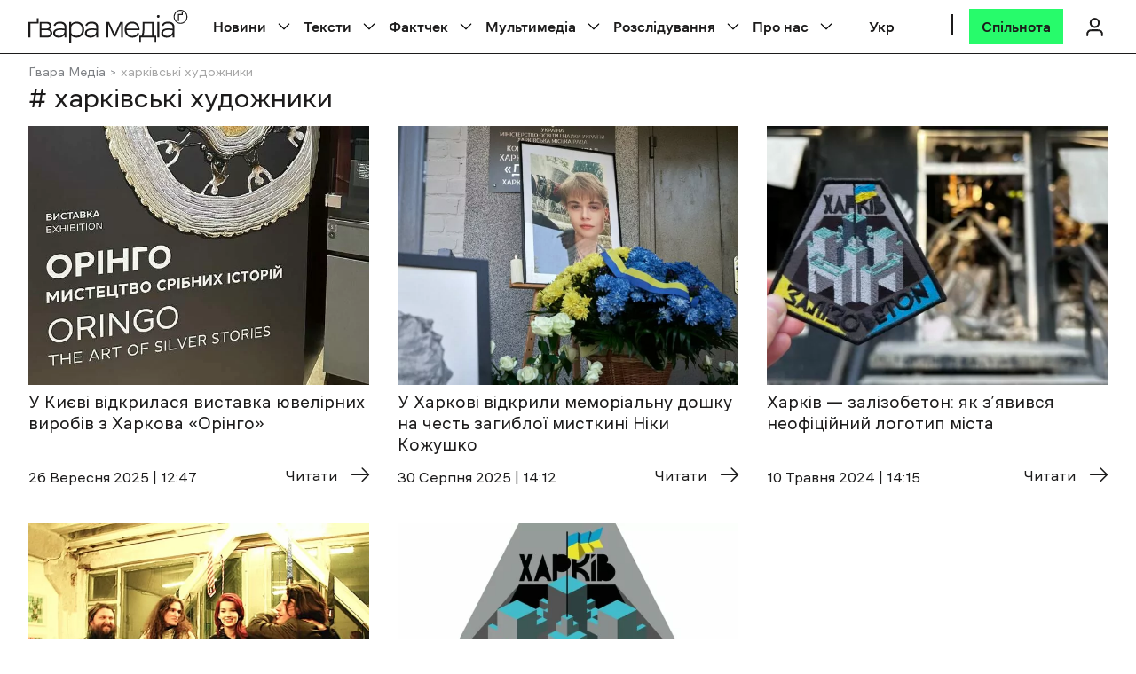

--- FILE ---
content_type: text/html; charset=UTF-8
request_url: https://gwaramedia.com/tag/harkivski-hudozhniki/
body_size: 108749
content:
<!DOCTYPE html><html
 xmlns="http://www.w3.org/1999/xhtml"
 xmlns:fb="http://ogp.me/ns/fb#"
 xmlns:og="http://ogp.me/ns#"
 lang="uk-UA"><head><meta charset="utf-8"><meta name="viewport" content="width=device-width, initial-scale=1, maximum-scale=5"><meta http-equiv="X-UA-Compatible" content="ie=edge"><meta name="theme-color" content="#ffffff"><link rel="profile" href="http://gmpg.org/xfn/11"><link rel="preconnect" href="https://www.googletagmanager.com/" crossorigin><link rel="preconnect" href="https://fonts.gstatic.com/" crossorigin><meta name='robots' content='noindex, follow' /><link rel="alternate" hreflang="uk" href="https://gwaramedia.com/tag/harkivski-hudozhniki/" /><link rel="alternate" hreflang="x-default" href="https://gwaramedia.com/tag/harkivski-hudozhniki/" /><title>харківські художники: останні новини та статті | Ґвара Медіа</title><link rel="preload" href="https://gwaramedia.com/wp-content/themes/gwara-media/img/logo.svg" as="image" fetchpriority="high" /><link rel="preload" href="https://gwaramedia.com/wp-content/webp-express/webp-images/uploads/2025/09/photo_2025-09-25_15-49-18-e1758878377879.jpg.webp" as="image" fetchpriority="high" /><link rel="preload" href="https://gwaramedia.com/wp-content/webp-express/webp-images/uploads/2025/08/photo_2025-08-29_19-01-11-768x512.jpg.webp" as="image" fetchpriority="high" /><meta name="description" content="Читайте всі новини і статті з тегом &quot;харківські художники&quot; на сайті Ґвара Медіа ⚡️⚡️ Інтерв’ю, репортажі, фотографії, відео та важлива інформація тут." /><meta property="og:locale" content="uk_UA" /><meta property="og:type" content="article" /><meta property="og:title" content="харківські художники: останні новини та статті | Ґвара Медіа" /><meta property="og:description" content="Читайте всі новини і статті з тегом &quot;харківські художники&quot; на сайті Ґвара Медіа ⚡️⚡️ Інтерв’ю, репортажі, фотографії, відео та важлива інформація тут." /><meta property="og:url" content="https://gwaramedia.com/tag/harkivski-hudozhniki/" /><meta property="og:site_name" content="Ґвара Медіа" /><meta property="og:image" content="https://gwaramedia.com/wp-content/uploads/2024/07/badge.png" /><meta property="og:image:width" content="1280" /><meta property="og:image:height" content="720" /><meta property="og:image:type" content="image/png" /><meta name="twitter:card" content="summary_large_image" /><meta name="twitter:site" content="@GwaraMedia" /><style media="all">img:is([sizes="auto" i],[sizes^="auto," i]){contain-intrinsic-size:3000px 1500px}
/*! This file is auto-generated */
.wp-color-picker{width:80px;direction:ltr}.wp-picker-container .hidden{display:none}.wp-picker-container .wp-color-result.button{min-height:30px;margin:0 6px 6px 0;padding:0 0 0 30px;font-size:11px}.wp-color-result-text{background:#f6f7f7;border-radius:0 2px 2px 0;border-left:1px solid #c3c4c7;color:#50575e;display:block;line-height:2.54545455;padding:0 6px;text-align:center}.wp-color-result:focus,.wp-color-result:hover{background:#f6f7f7;border-color:#8c8f94;color:#1d2327}.wp-color-result:focus:after,.wp-color-result:hover:after{color:#1d2327;border-color:#a7aaad;border-left:1px solid #8c8f94}.wp-picker-container{display:inline-block}.wp-color-result:focus{border-color:#4f94d4;box-shadow:0 0 3px rgba(34,113,177,.8)}.wp-color-result:active{transform:none!important}.wp-picker-open+.wp-picker-input-wrap{display:inline-block;vertical-align:top}.wp-picker-input-wrap label{display:inline-block;vertical-align:top}.form-table .wp-picker-input-wrap label{margin:0!important}.wp-customizer .wp-picker-input-wrap .button.wp-picker-clear,.wp-customizer .wp-picker-input-wrap .button.wp-picker-default,.wp-picker-input-wrap .button.wp-picker-clear,.wp-picker-input-wrap .button.wp-picker-default{margin-left:6px;padding:0 8px;line-height:2.54545455;min-height:30px}.wp-picker-container .iris-square-slider .ui-slider-handle:focus{background-color:#50575e}.wp-picker-container .iris-picker{border-radius:0;border-color:#dcdcde;margin-top:6px}.wp-picker-container input[type=text].wp-color-picker{width:4rem;font-size:12px;font-family:monospace;line-height:2.33333333;margin:0;padding:0 5px;vertical-align:top;min-height:30px}.wp-color-picker::-webkit-input-placeholder{color:#646970}.wp-color-picker::-moz-placeholder{color:#646970;opacity:1}.wp-color-picker:-ms-input-placeholder{color:#646970}.wp-picker-container input[type=text].iris-error{background-color:#fcf0f1;border-color:#d63638;color:#000}.iris-picker .iris-strip .ui-slider-handle:focus,.iris-picker .ui-square-handle:focus{border-color:#3582c4;border-style:solid;box-shadow:0 0 0 1px #3582c4;outline:2px solid transparent}.iris-picker .iris-palette:focus{box-shadow:0 0 0 2px #3582c4}@media screen and (max-width:782px){.wp-picker-container input[type=text].wp-color-picker{width:5rem;font-size:16px;line-height:1.875;min-height:32px}.wp-customizer .wp-picker-container input[type=text].wp-color-picker{padding:0 5px}.wp-picker-input-wrap .button.wp-picker-clear,.wp-picker-input-wrap .button.wp-picker-default{padding:0 8px;line-height:2.14285714;min-height:32px}.wp-customizer .wp-picker-input-wrap .button.wp-picker-clear,.wp-customizer .wp-picker-input-wrap .button.wp-picker-default{padding:0 8px;font-size:14px;line-height:2.14285714;min-height:32px}.wp-picker-container .wp-color-result.button{padding:0 0 0 40px;font-size:14px;line-height:2.14285714}.wp-customizer .wp-picker-container .wp-color-result.button{font-size:14px;line-height:2.14285714}.wp-picker-container .wp-color-result-text{padding:0 14px;font-size:inherit;line-height:inherit}.wp-customizer .wp-picker-container .wp-color-result-text{padding:0 10px}}
#sb_instagram {width: 100%;margin: 0 auto;padding: 0;-webkit-box-sizing: border-box;-moz-box-sizing: border-box;box-sizing: border-box;}#sb_instagram:after{content: "";display: table;clear: both;}#sb_instagram.sbi_fixed_height{overflow: hidden;overflow-y: auto;-webkit-box-sizing: border-box;-moz-box-sizing: border-box;box-sizing: border-box;}#sb_instagram #sbi_images{-webkit-box-sizing: border-box;-moz-box-sizing: border-box;box-sizing: border-box;}#sb_instagram .sbi_header_link {-webkit-box-shadow: none;box-shadow: none;}#sb_instagram .sbi_header_link:hover {border: none;}#sb_instagram #sbi_images .sbi_item{display: inline-block;width: 100%;vertical-align: top;zoom: 1;margin: 0 !important;text-decoration: none;opacity: 1;overflow: hidden;-webkit-box-sizing: border-box;-moz-box-sizing: border-box;box-sizing: border-box;-webkit-transition: all 0.5s ease;-moz-transition: all 0.5s ease;-o-transition: all 0.5s ease;transition: all 0.5s ease;}#sb_instagram #sbi_images .sbi_item.sbi_transition{opacity: 0;}#sb_instagram #sbi_images {display: grid;width: 100%;padding: 12px 0;}#sb_instagram.sbi_col_1 #sbi_images {grid-template-columns: repeat(1, 1fr);}#sb_instagram.sbi_col_2 #sbi_images {grid-template-columns: repeat(2, 1fr);}#sb_instagram.sbi_col_3 #sbi_images {grid-template-columns: repeat(3, 1fr);}#sb_instagram.sbi_col_4 #sbi_images {grid-template-columns: repeat(4, 1fr);}#sb_instagram.sbi_col_5 #sbi_images {grid-template-columns: repeat(5, 1fr);}#sb_instagram.sbi_col_6 #sbi_images {grid-template-columns: repeat(6, 1fr);}#sb_instagram.sbi_col_7 #sbi_images {grid-template-columns: repeat(7, 1fr);}#sb_instagram.sbi_col_8 #sbi_images {grid-template-columns: repeat(8, 1fr);}#sb_instagram.sbi_col_9 #sbi_images {grid-template-columns: repeat(9, 1fr);}#sb_instagram.sbi_col_10 #sbi_images {grid-template-columns: repeat(10, 1fr);}#sb_instagram.sbi_col_1.sbi_disable_mobile #sbi_images {grid-template-columns: repeat(1, 1fr);}#sb_instagram.sbi_col_2.sbi_disable_mobile #sbi_images {grid-template-columns: repeat(2, 1fr);}#sb_instagram.sbi_col_3.sbi_disable_mobile #sbi_images {grid-template-columns: repeat(3, 1fr);}#sb_instagram.sbi_col_4.sbi_disable_mobile #sbi_images {grid-template-columns: repeat(4, 1fr);}#sb_instagram.sbi_col_5.sbi_disable_mobile #sbi_images {grid-template-columns: repeat(5, 1fr);}#sb_instagram.sbi_col_6.sbi_disable_mobile #sbi_images {grid-template-columns: repeat(6, 1fr);}#sb_instagram.sbi_col_7.sbi_disable_mobile #sbi_images {grid-template-columns: repeat(7, 1fr);}#sb_instagram.sbi_col_8.sbi_disable_mobile #sbi_images {grid-template-columns: repeat(8, 1fr);}#sb_instagram.sbi_col_9.sbi_disable_mobile #sbi_images {grid-template-columns: repeat(9, 1fr);}#sb_instagram.sbi_col_10.sbi_disable_mobile #sbi_images {grid-template-columns: repeat(10, 1fr);}#sb_instagram .sbi_photo_wrap{position: relative;}#sb_instagram .sbi_photo{display: block;text-decoration: none;}#sb_instagram .sbi_photo img{width: 100%;height: inherit;object-fit: cover;scale: 1;transition: -webkit-transform .5s ease-in-out;transition: transform .5s ease-in-out;transition: transform .5s ease-in-out, -webkit-transform .5s ease-in-out;vertical-align: middle;}#sb_instagram .sbi_no_js img{display: none;}#sb_instagram a, #sb_instagram a:hover, #sb_instagram a:focus, #sb_instagram a:active{outline: none;}#sb_instagram img{display: block;padding: 0 !important;margin: 0 !important;max-width: 100% !important;opacity: 1 !important;}#sb_instagram .sbi_link{display: none;position: absolute;bottom: 0;right: 0;width: 100%;padding: 10px 0;background: rgba(0,0,0,0.5);text-align: center;color: #fff;font-size: 12px;line-height: 1.1;}#sb_instagram .sbi_link a{padding: 0 6px;text-decoration: none;color: #fff;font-size: 12px;line-height: 1.1;display: inline-block;vertical-align: top;zoom: 1;}#sb_instagram .sbi_link .sbi_lightbox_link{padding-bottom: 5px;}#sb_instagram .sbi_link a:hover, #sb_instagram .sbi_link a:focus{text-decoration: underline;}#sb_instagram .sbi_photo_wrap:hover .sbi_link, #sb_instagram .sbi_photo_wrap:focus .sbi_link{display: block;}#sb_instagram svg:not(:root).svg-inline--fa {height: 1em;display: inline-block;}#sb_instagram .sbi_type_video .sbi_playbtn, #sb_instagram .sbi_type_carousel .sbi_playbtn, .sbi_type_carousel .fa-clone, #sb_instagram .sbi_type_carousel .svg-inline--fa.fa-play, #sb_instagram .sbi_type_video .svg-inline--fa.fa-play{display: block !important;position: absolute;z-index: 1;color: #fff;color: rgba(255,255,255,0.9);font-style: normal !important;text-shadow: 0 0 8px rgba(0,0,0,0.8);}#sb_instagram .sbi_type_video .sbi_playbtn, #sb_instagram .sbi_type_carousel .sbi_playbtn {z-index: 2;top: 50%;left: 50%;margin-top: -24px;margin-left: -19px;padding: 0;font-size: 48px;}#sb_instagram .sbi_type_carousel .fa-clone{right: 12px;top: 12px;font-size: 24px;text-shadow: 0 0 8px rgba(0,0,0,0.3);}.sbi_type_carousel svg.fa-clone, #sb_instagram .sbi_type_video .svg-inline--fa.fa-play, #sb_instagram .sbi_type_carousel .svg-inline--fa.fa-play{-webkit-filter: drop-shadow( 0px 0px 2px rgba(0,0,0,.4) );filter: drop-shadow( 0px 0px 2px rgba(0,0,0,.4) );}#sb_instagram .sbi_loader{width: 20px;height: 20px;position: relative;top: 50%;left: 50%;margin: -10px 0 0 -10px;background-color: #000;background-color: rgba(0,0,0,0.5);border-radius: 100%;-webkit-animation: sbi-sk-scaleout 1.0s infinite ease-in-out;animation: sbi-sk-scaleout 1.0s infinite ease-in-out;}#sb_instagram br {display: none;}#sbi_load p {display: inline;padding: 0;margin: 0;}#sb_instagram #sbi_load .sbi_loader{position: absolute;margin-top: -11px;background-color: #fff;opacity: 1;}@-webkit-keyframes sbi-sk-scaleout {0% {-webkit-transform: scale(0) }100% {-webkit-transform: scale(1.0);opacity: 0;}}@keyframes sbi-sk-scaleout {0% {-webkit-transform: scale(0);-ms-transform: scale(0);transform: scale(0);}100% {-webkit-transform: scale(1.0);-ms-transform: scale(1.0);transform: scale(1.0);opacity: 0;}}#sb_instagram .fa-spin, #sbi_lightbox .fa-spin{-webkit-animation: fa-spin 2s infinite linear;animation: fa-spin 2s infinite linear }#sb_instagram .fa-pulse, #sbi_lightbox .fa-pulse{-webkit-animation: fa-spin 1s infinite steps(8);animation: fa-spin 1s infinite steps(8) }@-webkit-keyframes fa-spin {0% {-webkit-transform: rotate(0deg);transform: rotate(0deg) }100% {-webkit-transform: rotate(359deg);transform: rotate(359deg) }}@keyframes fa-spin {0% {-webkit-transform: rotate(0deg);transform: rotate(0deg) }100% {-webkit-transform: rotate(359deg);transform: rotate(359deg) }}.sbi-screenreader{text-indent: -9999px !important;display: block !important;width: 0 !important;height: 0 !important;line-height: 0 !important;text-align: left !important;overflow: hidden !important;}#sb_instagram .sb_instagram_header, .sb_instagram_header{overflow: hidden;position: relative;-webkit-box-sizing: border-box;-moz-box-sizing: border-box;box-sizing: border-box;padding: 12px 0;}#sb_instagram .sb_instagram_header a, .sb_instagram_header a {text-decoration: none;transition: color 0.5s ease;}.sb_instagram_header.sbi_header_outside{float: none;margin-left: auto !important;margin-right: auto !important;display: flex;}.sbi_no_avatar .sbi_header_img{background: #333;color: #fff;width: 50px;height: 50px;position: relative;}.sb_instagram_header .sbi_header_hashtag_icon {opacity: 0;position: absolute;width: 100%;top: 0;bottom: 0;left: 0;text-align: center;color: #fff;background: rgba(0, 0, 0, 0.75);}.sbi_no_avatar .sbi_header_hashtag_icon {display: block;color: #fff;opacity: .9;-webkit-transition: background .6s linear,color .6s linear;-moz-transition: background .6s linear,color .6s linear;-o-transition: background .6s linear,color .6s linear;transition: background .6s linear,color .6s linear }.sbi_no_avatar:hover .sbi_header_hashtag_icon {display: block;opacity: 1;-webkit-transition: background .2s linear,color .2s linear;-moz-transition: background .2s linear,color .2s linear;-o-transition: background .2s linear,color .2s linear;transition: background .2s linear,color .2s linear }@media all and (min-width: 480px){#sb_instagram .sb_instagram_header.sbi_medium .sbi_header_img, .sb_instagram_header.sbi_medium .sbi_header_img{width: 80px;height: 80px;border-radius: 50%;}#sb_instagram .sb_instagram_header.sbi_medium .sbi_header_img img, .sb_instagram_header.sbi_medium .sbi_header_img img{width: 80px;height: 80px;border-radius: 50%;}#sb_instagram .sb_instagram_header.sbi_medium .sbi_header_text h3, .sb_instagram_header.sbi_medium .sbi_header_text h3{font-size: 20px;}#sb_instagram .sb_instagram_header.sbi_medium .sbi_header_text .sbi_bio_info, #sb_instagram .sb_instagram_header.sbi_medium .sbi_header_text .sbi_bio, .sb_instagram_header.sbi_medium .sbi_header_text .sbi_bio_info, .sb_instagram_header.sbi_medium .sbi_header_text .sbi_bio{font-size: 14px;}#sb_instagram .sb_instagram_header.sbi_medium .sbi_header_text h3, #sb_instagram .sb_instagram_header.sbi_medium .sbi_header_text .sbi_bio_info, #sb_instagram .sb_instagram_header.sbi_medium .sbi_header_text .sbi_bio, .sb_instagram_header.sbi_medium .sbi_header_text h3, .sb_instagram_header.sbi_medium .sbi_header_text .sbi_bio_info, .sb_instagram_header.sbi_medium .sbi_header_text .sbi_bio{line-height: 1.4 }#sb_instagram .sb_instagram_header.sbi_large .sbi_header_img, .sb_instagram_header.sbi_large .sbi_header_img{width: 120px;height: 120px;border-radius: 50%;}#sb_instagram .sb_instagram_header.sbi_large .sbi_header_img img, .sb_instagram_header.sbi_large .sbi_header_img img {width: 120px;height: 120px;border-radius: 50%;}#sb_instagram .sb_instagram_header.sbi_large .sbi_header_text h3, .sb_instagram_header.sbi_large .sbi_header_text h3{font-size: 28px;}#sb_instagram .sb_instagram_header.sbi_large .sbi_header_text .sbi_bio_info, #sb_instagram .sb_instagram_header.sbi_large .sbi_header_text .sbi_bio, .sb_instagram_header.sbi_large .sbi_header_text .sbi_bio_info, .sb_instagram_header.sbi_large .sbi_header_text .sbi_bio{font-size: 16px;}}#sb_instagram .sb_instagram_header .sbi_header_img, .sb_instagram_header .sbi_header_img{position: relative;width: 50px;height: 50px;overflow: hidden;-moz-border-radius: 40px;-webkit-border-radius: 40px;border-radius: 50%;}#sb_instagram .sb_instagram_header .sbi_header_img_hover, .sb_instagram_header .sbi_header_img_hover{opacity: 0;position: absolute;width: 100%;top: 0;bottom: 0;left: 0;text-align: center;color: #fff;background: rgba(0,0,0,0.75);}#sb_instagram .sb_instagram_header .sbi_header_img_hover .sbi_new_logo, #sb_instagram .sb_instagram_header .sbi_header_hashtag_icon .sbi_new_logo, .sb_instagram_header .sbi_header_img_hover .sbi_new_logo, .sb_instagram_header .sbi_header_hashtag_icon .sbi_new_logo{position: absolute;top: 50%;left: 50%;margin-top: -12px;margin-left: -12px;width: 24px;height: 24px;font-size: 24px;}#sb_instagram .sb_instagram_header.sbi_medium .sbi_header_hashtag_icon .sbi_new_logo, .sb_instagram_header.sbi_medium .sbi_header_hashtag_icon .sbi_new_logo{margin-top: -18px;margin-left: -18px;width: 36px;height: 36px;font-size: 36px }#sb_instagram .sb_instagram_header.sbi_large .sbi_header_hashtag_icon .sbi_new_logo, .sb_instagram_header.sbi_large .sbi_header_hashtag_icon .sbi_new_logo {margin-top: -24px;margin-left: -24px;width: 48px;height: 48px;font-size: 48px }#sb_instagram .sb_instagram_header .sbi_header_img_hover i {overflow: hidden;}#sb_instagram .sb_instagram_header .sbi_header_img_hover, .sb_instagram_header .sbi_header_img_hover{z-index: 2;transition: opacity 0.4s ease-in-out;}#sb_instagram .sb_instagram_header .sbi_fade_in, .sb_instagram_header .sbi_fade_in{opacity: 1;transition: opacity 0.2s ease-in-out;}#sb_instagram .sb_instagram_header a:hover .sbi_header_img_hover, #sb_instagram .sb_instagram_header a:focus .sbi_header_img_hover, .sb_instagram_header a:hover .sbi_header_img_hover, .sb_instagram_header a:focus .sbi_header_img_hover{opacity: 1;}#sb_instagram .sb_instagram_header .sbi_header_text, .sb_instagram_header .sbi_header_text{display: flex;gap: 20px;justify-content: flex-start;align-items: center;}#sb_instagram .sb_instagram_header.sbi_large .sbi_feedtheme_header_text, .sb_instagram_header.sbi_large .sbi_feedtheme_header_text {gap: 8px;}.sb_instagram_header.sbi_medium .sbi_feedtheme_header_text {gap: 4px;}.sbi_feedtheme_header_text {display: flex;justify-content: flex-start;align-items: flex-start;flex: 1;flex-direction: column;gap: 4px;}#sb_instagram .sb_instagram_header a, .sb_instagram_header a{text-decoration: none;}#sb_instagram .sb_instagram_header h3, .sb_instagram_header h3{font-size: 16px;line-height: 1.3;margin: 0;padding: 0;}#sb_instagram .sb_instagram_header p, .sb_instagram_header p{font-size: 13px;line-height: 1.3;margin: 0;padding: 0;}#sb_instagram p:empty {display: none;}#sb_instagram .sb_instagram_header .sbi_header_text img.emoji, .sb_instagram_header .sbi_header_text img.emoji{margin-right: 3px !important;}#sb_instagram .sb_instagram_header .sbi_header_text.sbi_no_bio .sbi_bio_info, .sb_instagram_header .sbi_header_text.sbi_no_bio .sbi_bio_info{clear: both;}#sb_instagram #sbi_load{float: left;clear: both;width: 100%;text-align: center;}#sb_instagram #sbi_load .fa-spinner{display: none;position: absolute;top: 50%;left: 50%;margin: -8px 0 0 -7px;font-size: 15px;}#sb_instagram #sbi_load{opacity: 1;transition: all 0.5s ease-in;}#sb_instagram .sbi_load_btn .sbi_btn_text, #sb_instagram .sbi_load_btn .sbi_loader{opacity: 1;transition: all 0.1s ease-in;}#sb_instagram .sbi_hidden{opacity: 0 !important;}#sb_instagram #sbi_load .sbi_load_btn, #sb_instagram .sbi_follow_btn a{display: inline-block;vertical-align: top;zoom: 1;padding: 7px 14px;margin: 5px auto 0 auto;background: #333;border: none;color: #fff;text-decoration: none;font-size: 13px;line-height: 1.5;-moz-border-radius: 4px;-webkit-border-radius: 4px;border-radius: 4px;-webkit-box-sizing: border-box;-moz-box-sizing: border-box;box-sizing: border-box;}#sb_instagram #sbi_load .sbi_load_btn {position: relative;}#sb_instagram .sbi_follow_btn{display: inline-block;vertical-align: top;zoom: 1;text-align: center;}#sb_instagram .sbi_follow_btn.sbi_top{display: block;margin-bottom: 5px;}#sb_instagram .sbi_follow_btn a{background: #408bd1;color: #fff;}#sb_instagram .sbi_follow_btn a, #sb_instagram .sbi_follow_btn a, #sb_instagram #sbi_load .sbi_load_btn{transition: all 0.1s ease-in;}#sb_instagram #sbi_load .sbi_load_btn:hover{outline: none;box-shadow: inset 0 0 20px 20px rgba(255,255,255,0.25);}#sb_instagram .sbi_follow_btn a:hover, #sb_instagram .sbi_follow_btn a:focus{outline: none;box-shadow: inset 0 0 10px 20px #359dff;}#sb_instagram .sbi_follow_btn a:active, #sb_instagram #sbi_load .sbi_load_btn:active{box-shadow: inset 0 0 10px 20px rgba(0,0,0,0.3);}#sb_instagram .sbi_follow_btn .fa, #sb_instagram .sbi_follow_btn svg{margin-bottom: -1px;margin-right: 7px;font-size: 15px;}#sb_instagram .sbi_follow_btn svg{vertical-align: -.125em;}#sb_instagram #sbi_load .sbi_follow_btn{margin-left: 5px;}#sb_instagram .sb_instagram_error{width: 100%;text-align: center;line-height: 1.4;}#sbi_mod_error{display: none;border: 1px solid #ddd;background: #eee;color: #333;margin: 10px 0 0;padding: 10px 15px;font-size: 13px;text-align: center;clear: both;-moz-border-radius: 4px;-webkit-border-radius: 4px;border-radius: 4px;}#sbi_mod_error br {display: initial !important;}#sbi_mod_error p{padding: 5px 0 !important;margin: 0 !important;line-height: 1.3 !important;}#sbi_mod_error ol, #sbi_mod_error ul{padding: 5px 0 5px 20px !important;margin: 0 !important;}#sbi_mod_error li{padding: 1px 0 !important;margin: 0 !important;}#sbi_mod_error span{font-size: 12px;}#sb_instagram.sbi_medium .sbi_playbtn, #sb_instagram.sbi_medium .sbi_photo_wrap .svg-inline--fa.fa-play{margin-top: -12px;margin-left: -9px;font-size: 23px;}#sb_instagram.sbi_medium .sbi_type_carousel .sbi_photo_wrap .fa-clone{right: 8px;top: 8px;font-size: 18px;}#sb_instagram.sbi_small .sbi_playbtn, #sb_instagram.sbi_small .sbi_photo_wrap .svg-inline--fa.fa-play{margin-top: -9px;margin-left: -7px;font-size: 18px;}#sb_instagram.sbi_small .sbi_type_carousel .sbi_photo_wrap .fa-clone{right: 5px;top: 5px;font-size: 12px;}@media all and (max-width: 640px){#sb_instagram.sbi_col_3 #sbi_images, #sb_instagram.sbi_col_4 #sbi_images, #sb_instagram.sbi_col_5 #sbi_images, #sb_instagram.sbi_col_6 #sbi_images {grid-template-columns: repeat(2, 1fr);}#sb_instagram.sbi_col_7 #sbi_images, #sb_instagram.sbi_col_8 #sbi_images, #sb_instagram.sbi_col_9 #sbi_images, #sb_instagram.sbi_col_10 #sbi_images {grid-template-columns: repeat(4, 1fr);}#sb_instagram.sbi_width_resp{width: 100% !important;}}@media all and (max-width: 480px){#sb_instagram.sbi_col_3 #sbi_images, #sb_instagram.sbi_col_4 #sbi_images, #sb_instagram.sbi_col_5 #sbi_images, #sb_instagram.sbi_col_6 #sbi_images, #sb_instagram.sbi_col_7 #sbi_images, #sb_instagram.sbi_col_8 #sbi_images, #sb_instagram.sbi_col_9 #sbi_images, #sb_instagram.sbi_col_10 #sbi_images {grid-template-columns: 1fr;}#sb_instagram.sbi_mob_col_10 #sbi_images {grid-template-columns: repeat(10, 1fr);}#sb_instagram.sbi_mob_col_9 #sbi_images {grid-template-columns: repeat(9, 1fr);}#sb_instagram.sbi_mob_col_8 #sbi_images {grid-template-columns: repeat(8, 1fr);}#sb_instagram.sbi_mob_col_7 #sbi_images {grid-template-columns: repeat(7, 1fr);}#sb_instagram.sbi_mob_col_6 #sbi_images {grid-template-columns: repeat(6, 1fr);}#sb_instagram.sbi_mob_col_5 #sbi_images {grid-template-columns: repeat(5, 1fr);}#sb_instagram.sbi_mob_col_4 #sbi_images {grid-template-columns: repeat(4, 1fr);}#sb_instagram.sbi_mob_col_3 #sbi_images {grid-template-columns: repeat(3, 1fr);}#sb_instagram.sbi_mob_col_2 #sbi_images {grid-template-columns: repeat(2, 1fr);}#sb_instagram.sbi_mob_col_1 #sbi_images {grid-template-columns: 1fr;}}#sb_instagram.sbi_no_js #sbi_images .sbi_item .sbi_photo_wrap{box-sizing: border-box;position: relative;overflow: hidden;}#sb_instagram.sbi_no_js #sbi_images .sbi_item .sbi_photo_wrap:before {content: "";display: block;padding-top: 100%;z-index: -300;}#sb_instagram.sbi_no_js #sbi_images .sbi_item .sbi_photo {position: absolute;top: 0;left: 0;bottom: 0;right: 0;}#sb_instagram.sbi_no_js #sbi_images .sbi_item.sbi_transition {opacity: 1;}#sb_instagram.sbi_no_js .sbi_photo img, #sb_instagram.sbi_no_js .sbi_load_btn{display: none;}#sb_instagram #sbi_images .sbi_js_load_disabled .sbi_imgLiquid_ready.sbi_photo, #sb_instagram #sbi_images .sbi_no_js_customizer .sbi_imgLiquid_ready.sbi_photo{padding-bottom: 0 !important;}#sb_instagram #sbi_mod_error .sb_frontend_btn {display: inline-block;padding: 6px 10px;background: #ddd;background: rgba(0,0,0,.1);text-decoration: none;border-radius: 5px;margin-top: 10px;color: #444 }#sb_instagram #sbi_mod_error .sb_frontend_btn:hover {background: #ccc;background: rgba(0,0,0,.15) }#sb_instagram #sbi_mod_error .sb_frontend_btn .fa {margin-right: 2px }.sbi_header_outside.sbi_header_palette_dark, #sb_instagram.sbi_palette_dark, #sbi_lightbox.sbi_palette_dark_lightbox .sbi_lb-outerContainer .sbi_lb-dataContainer, #sbi_lightbox.sbi_palette_dark_lightbox .sbi_lightbox_tooltip, #sbi_lightbox.sbi_palette_dark_lightbox .sbi_share_close{background-color: rgba(0,0,0,.85);color: rgba(255,255,255,.75);}#sb_instagram.sbi_palette_dark .sbi_caption, .sbi_header_palette_dark, #sbi_lightbox.sbi_palette_dark_lightbox .sbi_lb-outerContainer .sbi_lb-dataContainer .sbi_lb-details .sbi_lb-caption, #sbi_lightbox.sbi_palette_dark_lightbox .sbi_lb-outerContainer .sbi_lb-dataContainer .sbi_lb-number, #sbi_lightbox.sbi_lb-comments-enabled.sbi_palette_dark_lightbox .sbi_lb-commentBox p{color: rgba(255,255,255,.75);}.sbi_header_palette_dark .sbi_bio, #sb_instagram.sbi_palette_dark .sbi_meta {color: rgba(255,255,255,.75);}.sbi_header_palette_dark a, #sb_instagram.sbi_palette_dark .sbi_expand a, #sbi_lightbox.sbi_palette_dark_lightbox .sbi_lb-outerContainer .sbi_lb-dataContainer .sbi_lb-details a, #sbi_lightbox.sbi_palette_dark_lightbox .sbi_lb-outerContainer .sbi_lb-dataContainer .sbi_lb-details a p, #sbi_lightbox.sbi_lb-comments-enabled.sbi_palette_dark_lightbox .sbi_lb-commentBox .sbi_lb-commenter {color: #fff;}.sbi_header_outside.sbi_header_palette_light, #sb_instagram.sbi_palette_light, #sbi_lightbox.sbi_palette_light_lightbox .sbi_lb-outerContainer .sbi_lb-dataContainer, #sbi_lightbox.sbi_palette_light_lightbox .sbi_lightbox_tooltip, #sbi_lightbox.sbi_palette_light_lightbox .sbi_share_close{color: rgba(0,0,0,.85);background-color: rgba(255,255,255,.75);}#sb_instagram.sbi_palette_light .sbi_caption, .sbi_header_palette_light, #sbi_lightbox.sbi_palette_light_lightbox .sbi_lb-outerContainer .sbi_lb-dataContainer .sbi_lb-details .sbi_lb-caption, #sbi_lightbox.sbi_palette_light_lightbox .sbi_lb-outerContainer .sbi_lb-dataContainer .sbi_lb-number, #sbi_lightbox.sbi_lb-comments-enabled.sbi_palette_light_lightbox .sbi_lb-commentBox p{color: rgba(0,0,0,.85);}.sbi_header_palette_light .sbi_bio, #sb_instagram.sbi_palette_light .sbi_meta {color: rgba(0,0,0,.85);}.sbi_header_palette_light a, #sb_instagram.sbi_palette_light .sbi_expand a, #sbi_lightbox.sbi_palette_light_lightbox .sbi_lb-outerContainer .sbi_lb-dataContainer .sbi_lb-details a, #sbi_lightbox.sbi_palette_light_lightbox .sbi_lb-outerContainer .sbi_lb-dataContainer .sbi_lb-details a p, #sbi_lightbox.sbi_lb-comments-enabled.sbi_palette_light_lightbox .sbi_lb-commentBox .sbi_lb-commenter {color: #000;}@media all and (max-width: 480px){#sb_instagram.sbi_col_3.sbi_mob_col_auto #sbi_images, #sb_instagram.sbi_col_4.sbi_mob_col_auto #sbi_images, #sb_instagram.sbi_col_5.sbi_mob_col_auto #sbi_images, #sb_instagram.sbi_col_6.sbi_mob_col_auto #sbi_images, #sb_instagram.sbi_col_7.sbi_mob_col_auto #sbi_images, #sb_instagram.sbi_col_8.sbi_mob_col_auto #sbi_images, #sb_instagram.sbi_col_9.sbi_mob_col_auto #sbi_images, #sb_instagram.sbi_col_10.sbi_mob_col_auto #sbi_images, #sb_instagram.sbi_mob_col_1 #sbi_images {grid-template-columns: 1fr;}#sb_instagram.sbi_mob_col_2 #sbi_images {grid-template-columns: repeat(2, 1fr) }#sb_instagram.sbi_mob_col_3 #sbi_images {grid-template-columns: repeat(3, 1fr) }#sb_instagram.sbi_mob_col_4 #sbi_images {grid-template-columns: repeat(4, 1fr) }#sb_instagram.sbi_mob_col_5 #sbi_images {grid-template-columns: repeat(5, 1fr) }#sb_instagram.sbi_mob_col_6 #sbi_images {grid-template-columns: repeat(6, 1fr) }#sb_instagram.sbi_mob_col_7 #sbi_images {grid-template-columns: repeat(7, 1fr) }}@media all and (max-width: 800px){#sb_instagram.sbi_tab_col_10 #sbi_images {grid-template-columns: repeat(10, 1fr);}#sb_instagram.sbi_tab_col_9 #sbi_images {grid-template-columns: repeat(9, 1fr);}#sb_instagram.sbi_tab_col_8 #sbi_images {grid-template-columns: repeat(8, 1fr);}#sb_instagram.sbi_tab_col_7 #sbi_images {grid-template-columns: repeat(7, 1fr);}#sb_instagram.sbi_tab_col_6 #sbi_images {grid-template-columns: repeat(6, 1fr);}#sb_instagram.sbi_tab_col_5 #sbi_images {grid-template-columns: repeat(5, 1fr);}#sb_instagram.sbi_tab_col_4 #sbi_images {grid-template-columns: repeat(4, 1fr);}#sb_instagram.sbi_tab_col_3 #sbi_images {grid-template-columns: repeat(3, 1fr);}#sb_instagram.sbi_tab_col_2 #sbi_images {grid-template-columns: repeat(2, 1fr);}#sb_instagram.sbi_tab_col_1 #sbi_images {grid-template-columns: 1fr;}}@media all and (max-width: 480px){#sb_instagram.sbi_col_3.sbi_mob_col_auto #sbi_images, #sb_instagram.sbi_col_4.sbi_mob_col_auto #sbi_images, #sb_instagram.sbi_col_5.sbi_mob_col_auto #sbi_images, #sb_instagram.sbi_col_6.sbi_mob_col_auto #sbi_images, #sb_instagram.sbi_col_7.sbi_mob_col_auto #sbi_images, #sb_instagram.sbi_col_8.sbi_mob_col_auto #sbi_images, #sb_instagram.sbi_col_9.sbi_mob_col_auto #sbi_images, #sb_instagram.sbi_col_10.sbi_mob_col_auto #sbi_images, #sb_instagram.sbi_mob_col_1 #sbi_images {grid-template-columns: 1fr;}#sb_instagram.sbi_mob_col_2 #sbi_images {grid-template-columns: repeat(2, 1fr) }#sb_instagram.sbi_mob_col_3 #sbi_images {grid-template-columns: repeat(3, 1fr) }#sb_instagram.sbi_mob_col_4 #sbi_images {grid-template-columns: repeat(4, 1fr) }#sb_instagram.sbi_mob_col_5 #sbi_images {grid-template-columns: repeat(5, 1fr);}#sb_instagram.sbi_mob_col_6 #sbi_images {grid-template-columns: repeat(6, 1fr);}#sb_instagram.sbi_mob_col_7 #sbi_images {grid-template-columns: repeat(7, 1fr);}#sb_instagram.sbi_mob_col_8 #sbi_images {grid-template-columns: repeat(8, 1fr);}#sb_instagram.sbi_mob_col_9 #sbi_images {grid-template-columns: repeat(9, 1fr);}#sb_instagram.sbi_mob_col_10 #sbi_images {grid-template-columns: repeat(10, 1fr);}}#sb_instagram #sbi_images .sbi_item.sbi_num_diff_hide{display: none !important;}body:after {content: url([data-uri]);display: none;}.sbi_lightboxOverlay {position: absolute;top: 0;left: 0;z-index: 99999;background-color: black;filter: progid:DXImageTransform.Microsoft.Alpha(Opacity=80);opacity: 0.9;display: none;}.sbi_lightbox {position: absolute;left: 0;width: 100%;z-index: 100000;text-align: center;line-height: 0;font-weight: normal;}.sbi_lightbox .sbi_lb-image {display: block;height: auto;max-width: inherit;-webkit-border-radius: 3px;-moz-border-radius: 3px;-ms-border-radius: 3px;-o-border-radius: 3px;border-radius: 3px;object-fit: contain;}.sbi_lightbox.sbi_lb-comments-enabled .sbi_lb-image{-webkit-border-radius: 3px 0 0 3px;-moz-border-radius: 3px 0 0 3px;-ms-border-radius: 3px 0 0 3px;-o-border-radius: 3px 0 0 3px;border-radius: 3px 0 0 3px;}.sbi_lightbox a:hover, .sbi_lightbox a:focus, .sbi_lightbox a:active{outline: none;}.sbi_lightbox a img {border: none;}.sbi_lb-outerContainer {position: relative;background-color: #000;*zoom: 1;width: 250px;height: 250px;margin: 0 auto 5px auto;-webkit-border-radius: 4px;-moz-border-radius: 4px;-ms-border-radius: 4px;-o-border-radius: 4px;border-radius: 4px;}.sbi_lb-outerContainer:after {content: "";display: table;clear: both;}.sbi_lb-container-wrapper{height: 100%;}.sbi_lb-container {position: relative;padding: 4px;top: 0;left: 0;width: 100%;height: 100%;bottom: 0;right: 0;}.sbi_lb-loader {position: absolute;width: 100%;top: 50%;left: 0;height: 20px;margin-top: -10px;text-align: center;line-height: 0;}.sbi_lb-loader span {display: block;width: 14px;height: 14px;margin: 0 auto;background: url([data-uri]) no-repeat;}.sbi_lb-nav {top: 0;left: 0;width: 100%;z-index: 10;}.sbi_lb-container > .nav {left: 0;}.sbi_lb-nav a {position: absolute;z-index: 100;top: 0;height: 90%;outline: none;background-image: url('[data-uri]');}.sbi_lb-prev, .sbi_lb-next {height: 100%;cursor: pointer;display: block;}.sbi_lb-nav a.sbi_lb-prev {width: 50px;left: -70px;padding-left: 10px;padding-right: 10px;float: left;filter: progid:DXImageTransform.Microsoft.Alpha(Opacity=0.5);opacity: 0.5;-webkit-transition: opacity 0.2s;-moz-transition: opacity 0.2s;-o-transition: opacity 0.2s;transition: opacity 0.2s;}.sbi_lb-nav a.sbi_lb-prev:hover {filter: progid:DXImageTransform.Microsoft.Alpha(Opacity=100);opacity: 1;}.sbi_lb-nav a.sbi_lb-next {width: 50px;right: -70px;padding-left: 10px;padding-right: 10px;float: right;filter: progid:DXImageTransform.Microsoft.Alpha(Opacity=0.5);opacity: 0.5;-webkit-transition: opacity 0.2s;-moz-transition: opacity 0.2s;-o-transition: opacity 0.2s;transition: opacity 0.2s;}.sbi_lb-nav a.sbi_lb-next:hover {filter: progid:DXImageTransform.Microsoft.Alpha(Opacity=100);opacity: 1;}.sbi_lb-nav span{display: block;top: 55%;position: absolute;left: 20px;width: 34px;height: 45px;margin: -25px 0 0 0;background: url([data-uri]) no-repeat;}.sbi_lb-nav a.sbi_lb-prev span{background-position: -53px 0;}.sbi_lb-nav a.sbi_lb-next span{left: auto;right: 20px;background-position: -18px 0;}.sbi_lb-dataContainer {margin: 0 auto;padding-top: 10px;*zoom: 1;width: 100%;font-family: "Open Sans", Helvetica, Arial, sans-serif;-moz-border-radius-bottomleft: 4px;-webkit-border-bottom-left-radius: 4px;border-bottom-left-radius: 4px;-moz-border-radius-bottomright: 4px;-webkit-border-bottom-right-radius: 4px;border-bottom-right-radius: 4px;}.sbi_lightbox.sbi_lb-comments-enabled .sbi_lb-outerContainer{position: relative;padding-right: 300px;background: #fff;-webkit-box-sizing: content-box;-moz-box-sizing: content-box;box-sizing: content-box;}.sbi_lightbox.sbi_lb-comments-enabled .sbi_lb-container-wrapper {position: relative;background: #000;}.sbi_lightbox.sbi_lb-comments-enabled .sbi_lb-dataContainer {width: 300px !important;position: absolute;top: 0;right: -300px;height: 100%;bottom: 0;background: #fff;line-height: 1.4;overflow: hidden;overflow-y: auto;text-align: left;}.sbi_lb-dataContainer:after, .sbi_lb-data:after, .sbi_lb-commentBox:after {content: "";display: table;clear: both;}.sbi_lightbox.sbi_lb-comments-enabled .sbi_lb-commentBox{display: block !important;width: 100%;margin-top: 20px;padding: 4px;}#sbi_lightbox.sbi_lb-comments-enabled .sbi_lb-number {padding-bottom: 0;}#sbi_lightbox.sbi_lb-comments-enabled .sbi_lb-caption {width: 100%;max-width: 100%;margin-bottom: 20px;}#sbi_lightbox.sbi_lb-comments-enabled .sbi_lb-caption .sbi_caption_text {display: inline-block;padding-top: 10px;}.sbi_lightbox.sbi_lb-comments-enabled .sbi_lb-comment{display: block !important;width: 100%;min-width: 100%;float: left;clear: both;font-size: 12px;padding: 3px 20px 3px 0;margin: 0 0 1px 0;-webkit-box-sizing: border-box;-moz-box-sizing: border-box;box-sizing: border-box;}.sbi_lightbox.sbi_lb-comments-enabled .sbi_lb-commenter {font-weight: 700;margin-right: 5px;}.sbi_lightbox.sbi_lb-comments-enabled .sbi_lb-commentBox p{text-align: left;}.sbi_lightbox.sbi_lb-comments-enabled .sbi_lb-dataContainer{box-sizing: border-box;padding: 15px 20px;}.sbi_lb-data {padding: 0 4px;color: #ccc;}.sbi_lb-data .sbi_lb-details {width: 85%;float: left;text-align: left;line-height: 1.1;}.sbi_lb-data .sbi_lb-caption {float: left;font-size: 13px;font-weight: normal;line-height: 1.3;padding-bottom: 3px;color: #ccc;word-wrap: break-word;word-break: break-word;overflow-wrap: break-word;-webkit-hyphens: auto;-moz-hyphens: auto;hyphens: auto;}.sbi_lb-data .sbi_lb-caption a{color: #ccc;font-weight: bold;text-decoration: none;}.sbi_lb-data .sbi_lb-caption a:hover, .sbi_lb-commenter:hover{color: #fff;text-decoration: underline;}.sbi_lb-data .sbi_lb-caption .sbi_lightbox_username{float: left;width: 100%;color: #ccc;padding-bottom: 0;display: block;margin: 0 0 5px 0;}.sbi_lb-data .sbi_lb-caption .sbi_lightbox_username:hover p{color: #fff;text-decoration: underline;}.sbi_lightbox.sbi_lb-comments-enabled .sbi_lb-commenter {color: #333;}.sbi_lightbox.sbi_lb-comments-enabled .sbi_lb-data, .sbi_lightbox.sbi_lb-comments-enabled .sbi_lb-data .sbi_lb-caption, .sbi_lightbox.sbi_lb-comments-enabled .sbi_lb-data .sbi_lb-caption a, .sbi_lightbox.sbi_lb-comments-enabled .sbi_lb-data .sbi_lb-caption a:hover, .sbi_lightbox.sbi_lb-comments-enabled .sbi_lb-commenter:hover, .sbi_lightbox.sbi_lb-comments-enabled .sbi_lightbox_username, #sbi_lightbox.sbi_lightbox.sbi_lb-comments-enabled .sbi_lb-number, #sbi_lightbox.sbi_lightbox.sbi_lb-comments-enabled .sbi_lightbox_action a, #sbi_lightbox.sbi_lightbox.sbi_lb-comments-enabled .sbi_lightbox_action a:hover, .sbi_lightbox.sbi_lb-comments-enabled .sbi_lb-data .sbi_lb-caption .sbi_lightbox_username:hover p, .sbi_lightbox.sbi_lb-comments-enabled .sbi_lb-data .sbi_lb-caption .sbi_lightbox_username p{color: #333;}.sbi_lightbox .sbi_lightbox_username img {float: left;border: none;width: 32px;height: 32px;margin-right: 10px;background: #666;-moz-border-radius: 40px;-webkit-border-radius: 40px;border-radius: 40px;}.sbi_lightbox_username p{float: left;margin: 0;padding: 0;color: #ccc;line-height: 32px;font-weight: bold;font-size: 13px;}.sbi_lb-data .sbi_lb-number {display: block;float: left;clear: both;padding: 5px 0 15px 0;font-size: 12px;color: #999999;}.sbi_lb-data .sbi_lb-close {display: block;float: right;width: 30px;height: 30px;font-size: 18px;color: #aaa;text-align: right;outline: none;filter: progid:DXImageTransform.Microsoft.Alpha(Opacity=70);opacity: 0.7;-webkit-transition: opacity 0.2s;-moz-transition: opacity 0.2s;-o-transition: opacity 0.2s;transition: opacity 0.2s;}.sbi_lb-data .sbi_lb-close:hover {cursor: pointer;filter: progid:DXImageTransform.Microsoft.Alpha(Opacity=100);opacity: 1;color: #fff;}.sbi_lb-nav {height: auto;}.sbi_lightbox .sbi_owl-item:nth-child(n+2) .sbi_video {position: relative !important;}.sbi_lb-container{padding: 0;}.sb-elementor-cta {width: 100% !important;border: 1px solid #E8E8EB !important;border-radius: 2px !important;position: relative !important;text-align: center !important;}.sb-elementor-cta-img-ctn {width: 100% !important;position: relative !important;float: left !important;display: flex !important;justify-content: center !important;align-items: center !important;margin-top: 50px !important;margin-bottom: 35px !important;}.sb-elementor-cta-img {width: 65px !important;height: 65px !important;position: relative !important;border: 2px solid #DCDDE1 !important;border-radius: 16px !important;-webkit-transform: rotate(-3deg) !important;transform: rotate(-3deg) !important;display: flex !important;justify-content: center !important;align-items: center !important;}.sb-elementor-cta-img span svg {float: left !important;}.sb-elementor-cta-img>* {-webkit-transform: rotate(3deg) !important;transform: rotate(3deg) !important;}.sb-elementor-cta-logo {position: absolute !important;right: -15px !important;bottom: -19px !important;z-index: 1 !important;}.sb-elementor-cta-heading {font-size: 19px !important;padding: 0px !important;margin: 0px !important;display: inline-block !important;width: 100% !important;font-weight: 700 !important;line-height: 1.4em !important;margin-bottom: 30px !important;}.sb-elementor-cta-btn {background: #0068A0 !important;border-radius: 2px !important;padding: 8px 20px 8px 38px !important;cursor: pointer !important;color: #fff !important;position: relative !important;margin-bottom: 30px !important;}.sb-elementor-cta-btn:before, .sb-elementor-cta-btn:after {content: '' !important;position: absolute !important;width: 2px !important;height: 12px !important;background: #fff !important;left: 20px !important;top: 14px !important;}.sb-elementor-cta-btn:after {-webkit-transform: rotate(90deg) !important;transform: rotate(90deg) !important;}.sb-elementor-cta-desc {display: flex !important;justify-content: center !important;align-items: center !important;padding: 20px !important;background: #F9F9FA !important;border-top: 1px solid #E8E8EB !important;margin-top: 35px !important;flex-direction: column !important;}.sb-elementor-cta-desc strong {color: #141B38 !important;font-size: 16px !important;font-weight: 600 !important;margin-bottom: 8px !important;}.sb-elementor-cta-desc span {color: #434960 !important;font-size: 14px !important;line-height: 1.5em !important;padding: 0 20% !important;}.sb-elementor-cta-selector {width: 100% !important;padding: 0 20% !important;display: flex !important;justify-content: center !important;align-items: center !important;flex-direction: column !important;margin-bottom: 45px !important;}.sb-elementor-cta-feedselector {border: 1px solid #D0D1D7 !important;padding: 8px 16px 8px 16px !important;margin-bottom: 15px !important;max-width: 100% !important;min-width: 400px !important;}.sb-elementor-cta-selector span {color: #2C324C !important;}.sb-elementor-cta-selector span a {text-transform: capitalize !important;text-decoration: underline !important;font-weight: 600 !important;}.sb-elementor-cta-selector span a:after {color: #2C324C !important;margin-left: 2px !important;font-weight: 400 !important;text-decoration-color: #fff !important;}.sb-elementor-cta-selector span a:first-of-type:after {content: ',' !important;}.sb-elementor-cta-selector span a:nth-of-type(2):after {content: 'or' !important;}.sb-elementor-cta-selector span a:nth-of-type(2):after {margin-left: 5px !important;margin-right: 2px !important;}.et-db #et-boc .et-l .et-fb-modules-list ul>li.sb_facebook_feed::before, .et-db #et-boc .et-l .et-fb-modules-list ul>li.sb_instagram_feed::before, .et-db #et-boc .et-l .et-fb-modules-list ul>li.sb_twitter_feed::before, .et-db #et-boc .et-l .et-fb-modules-list ul>li.sb_youtube_feed::before {content: '' !important;height: 16px !important;font-variant: normal !important;background-position: center center !important;background-repeat: no-repeat !important;}.et-db #et-boc .et-l .et-fb-modules-list ul>li.sb_facebook_feed::before {background-image: url("data:image/svg+xml,%3Csvg width='16' height='16' viewBox='0 0 29 29' fill='none' xmlns='http://www.w3.org/2000/svg'%3E%3Cpath d='M12.9056 18.109H13.4056V17.609H12.9056V18.109ZM9.79722 18.109H9.29722V18.609H9.79722V18.109ZM9.79722 14.5601V14.0601H9.29722V14.5601H9.79722ZM12.9056 14.5601V15.0601H13.4056V14.5601H12.9056ZM20.2604 7.32764H20.7604V6.90407L20.3426 6.83444L20.2604 7.32764ZM20.2604 10.3503V10.8503H20.7604V10.3503H20.2604ZM16.7237 14.5601H16.2237V15.0601H16.7237V14.5601ZM20.1258 14.5601L20.6199 14.6367L20.7094 14.0601H20.1258V14.5601ZM19.5751 18.109V18.609H20.0035L20.0692 18.1857L19.5751 18.109ZM16.7237 18.109V17.609H16.2237V18.109H16.7237ZM27.0523 14.5601H26.5523L26.5523 14.5612L27.0523 14.5601ZM17.0803 26.6136L16.9877 26.1222L17.0803 26.6136ZM12.5489 26.6139L12.6411 26.1225L12.5489 26.6139ZM14.8147 1.79797C7.80749 1.79797 2.07703 7.51685 2.07703 14.5601H3.07703C3.07703 8.06849 8.36042 2.79797 14.8147 2.79797V1.79797ZM2.07703 14.5601C2.07703 20.7981 6.54984 25.9974 12.4567 27.1053L12.6411 26.1225C7.19999 25.1019 3.07703 20.3097 3.07703 14.5601H2.07703ZM13.4056 26.3139V18.109H12.4056V26.3139H13.4056ZM12.9056 17.609H9.79722V18.609H12.9056V17.609ZM10.2972 18.109V14.5601H9.29722V18.109H10.2972ZM9.79722 15.0601H12.9056V14.0601H9.79722V15.0601ZM13.4056 14.5601V11.8556H12.4056V14.5601H13.4056ZM13.4056 11.8556C13.4056 10.4191 13.8299 9.36825 14.5211 8.67703C15.2129 7.98525 16.2305 7.59512 17.5314 7.59512V6.59512C16.0299 6.59512 14.7346 7.04939 13.814 7.96992C12.893 8.891 12.4056 10.2204 12.4056 11.8556H13.4056ZM17.5314 7.59512C18.1724 7.59512 18.8342 7.65119 19.3401 7.70823C19.592 7.73664 19.8029 7.76502 19.9504 7.78622C20.0241 7.79681 20.0818 7.8056 20.1208 7.81167C20.1402 7.81471 20.155 7.81706 20.1647 7.81863C20.1695 7.81941 20.1731 7.82 20.1754 7.82037C20.1765 7.82056 20.1773 7.82069 20.1778 7.82077C20.178 7.82081 20.1782 7.82083 20.1782 7.82084C20.1783 7.82085 20.1783 7.82085 20.1783 7.82085C20.1783 7.82085 20.1783 7.82085 20.1783 7.82085C20.1782 7.82084 20.1782 7.82084 20.2604 7.32764C20.3426 6.83444 20.3426 6.83443 20.3425 6.83443C20.3425 6.83442 20.3424 6.83441 20.3424 6.83441C20.3423 6.83439 20.3422 6.83437 20.342 6.83435C20.3418 6.8343 20.3414 6.83425 20.341 6.83417C20.3401 6.83403 20.3389 6.83383 20.3373 6.83357C20.3342 6.83307 20.3298 6.83234 20.3241 6.83142C20.3127 6.82958 20.2962 6.82695 20.2749 6.82362C20.2323 6.81698 20.1707 6.8076 20.0927 6.7964C19.9369 6.774 19.7157 6.74425 19.4521 6.71453C18.927 6.65532 18.2243 6.59512 17.5314 6.59512V7.59512ZM19.7604 7.32764V10.3503H20.7604V7.32764H19.7604ZM20.2604 9.85033H18.7185V10.8503H20.2604V9.85033ZM18.7185 9.85033C17.851 9.85033 17.1997 10.1241 16.7742 10.6148C16.3604 11.0922 16.2237 11.7025 16.2237 12.2594H17.2237C17.2237 11.8495 17.3257 11.5053 17.5298 11.2699C17.7224 11.0477 18.0684 10.8503 18.7185 10.8503V9.85033ZM16.2237 12.2594V14.5601H17.2237V12.2594H16.2237ZM16.7237 15.0601H20.1258V14.0601H16.7237V15.0601ZM19.6317 14.4834L19.081 18.0323L20.0692 18.1857L20.6199 14.6367L19.6317 14.4834ZM19.5751 17.609H16.7237V18.609H19.5751V17.609ZM16.2237 18.109V26.3135H17.2237V18.109H16.2237ZM17.1728 27.105C20.0281 26.5671 22.618 25.068 24.5079 22.8512L23.7469 22.2025C22.0054 24.2452 19.6188 25.6266 16.9877 26.1222L17.1728 27.105ZM24.5079 22.8512C26.4793 20.5388 27.5591 17.5977 27.5523 14.559L26.5523 14.5612C26.5586 17.3614 25.5636 20.0715 23.7469 22.2025L24.5079 22.8512ZM27.5523 14.5601C27.5523 7.51685 21.8218 1.79797 14.8147 1.79797V2.79797C21.2689 2.79797 26.5523 8.06849 26.5523 14.5601H27.5523ZM16.2237 26.3135C16.2237 26.8064 16.6682 27.2 17.1728 27.105L16.9877 26.1222C17.119 26.0975 17.2237 26.2006 17.2237 26.3135H16.2237ZM12.4567 27.1053C12.9603 27.1998 13.4056 26.8073 13.4056 26.3139H12.4056C12.4056 26.2001 12.5107 26.098 12.6411 26.1225L12.4567 27.1053Z' fill='%232b87da' /%3E%3Cpath d='M12.9056 18.1088H13.4056V17.6088H12.9056V18.1088ZM9.79724 18.1088H9.29724V18.6088H9.79724V18.1088ZM9.79724 14.5599V14.0599H9.29724V14.5599H9.79724ZM12.9056 14.5599V15.0599H13.4056V14.5599H12.9056ZM20.2604 7.32749H20.7604V6.90392L20.3426 6.83429L20.2604 7.32749ZM20.2604 10.3502V10.8502H20.7604V10.3502H20.2604ZM16.7237 14.5599H16.2237V15.0599H16.7237V14.5599ZM20.1258 14.5599L20.6199 14.6366L20.7094 14.0599H20.1258V14.5599ZM19.5751 18.1088V18.6088H20.0035L20.0692 18.1855L19.5751 18.1088ZM16.7237 18.1088V17.6088H16.2237V18.1088H16.7237ZM13.4056 26.366V18.1088H12.4056V26.366H13.4056ZM12.9056 17.6088H9.79724V18.6088H12.9056V17.6088ZM10.2972 18.1088V14.5599H9.29724V18.1088H10.2972ZM9.79724 15.0599H12.9056V14.0599H9.79724V15.0599ZM13.4056 14.5599V11.8554H12.4056V14.5599H13.4056ZM13.4056 11.8554C13.4056 10.4189 13.8299 9.3681 14.5212 8.67688C15.2129 7.9851 16.2305 7.59497 17.5314 7.59497V6.59497C16.0299 6.59497 14.7346 7.04924 13.814 7.96977C12.893 8.89085 12.4056 10.2202 12.4056 11.8554H13.4056ZM17.5314 7.59497C18.1724 7.59497 18.8342 7.65103 19.3401 7.70808C19.592 7.73648 19.803 7.76487 19.9504 7.78607C20.0241 7.79666 20.0819 7.80545 20.1208 7.81152C20.1402 7.81455 20.155 7.81691 20.1647 7.81848C20.1695 7.81926 20.1731 7.81984 20.1754 7.82022C20.1765 7.8204 20.1773 7.82054 20.1778 7.82061C20.178 7.82065 20.1782 7.82068 20.1783 7.82069C20.1783 7.8207 20.1783 7.8207 20.1783 7.8207C20.1783 7.8207 20.1783 7.82069 20.1783 7.82069C20.1782 7.82069 20.1782 7.82068 20.2604 7.32749C20.3426 6.83429 20.3426 6.83428 20.3425 6.83427C20.3425 6.83427 20.3424 6.83426 20.3424 6.83425C20.3423 6.83424 20.3422 6.83422 20.3421 6.8342C20.3418 6.83415 20.3414 6.83409 20.341 6.83402C20.3401 6.83387 20.3389 6.83367 20.3374 6.83342C20.3343 6.83291 20.3298 6.83219 20.3241 6.83127C20.3127 6.82943 20.2962 6.82679 20.2749 6.82347C20.2324 6.81683 20.1707 6.80745 20.0927 6.79624C19.9369 6.77385 19.7158 6.7441 19.4522 6.71438C18.927 6.65516 18.2244 6.59497 17.5314 6.59497V7.59497ZM19.7604 7.32749V10.3502H20.7604V7.32749H19.7604ZM20.2604 9.85018H18.7185V10.8502H20.2604V9.85018ZM18.7185 9.85018C17.8511 9.85018 17.1997 10.1239 16.7743 10.6146C16.3604 11.092 16.2237 11.7024 16.2237 12.2592H17.2237C17.2237 11.8493 17.3257 11.5052 17.5298 11.2697C17.7224 11.0476 18.0684 10.8502 18.7185 10.8502V9.85018ZM16.2237 12.2592V14.5599H17.2237V12.2592H16.2237ZM16.7237 15.0599H20.1258V14.0599H16.7237V15.0599ZM19.6317 14.4833L19.081 18.0322L20.0692 18.1855L20.6199 14.6366L19.6317 14.4833ZM19.5751 17.6088H16.7237V18.6088H19.5751V17.6088ZM16.2237 18.1088V26.366H17.2237V18.1088H16.2237ZM16.4146 26.1752H13.2148V27.1752H16.4146V26.1752ZM16.2237 26.366C16.2237 26.2606 16.3092 26.1752 16.4146 26.1752V27.1752C16.8615 27.1752 17.2237 26.8129 17.2237 26.366H16.2237ZM12.4056 26.366C12.4056 26.8129 12.7679 27.1752 13.2148 27.1752V26.1752C13.3202 26.1752 13.4056 26.2606 13.4056 26.366H12.4056Z' fill='%232b87da'/%3E%3C/svg%3E%0A");}.et-db #et-boc .et-l .et-fb-modules-list ul>li.sb_instagram_feed::before {background-image: url("data:image/svg+xml,%3Csvg width='16' height='16' viewBox='0 0 24 24' fill='none' xmlns='http://www.w3.org/2000/svg'%3E%3Crect x='1' y='1' width='22' height='22' rx='6' stroke='%232b87da' stroke-width='1.5'/%3E%3Ccircle cx='12' cy='12' r='5' stroke='%232b87da' stroke-width='1.5'/%3E%3Ccircle cx='18.5' cy='5.75' r='1.25' fill='%232b87da'/%3E%3C/svg%3E%0A");}.et-db #et-boc .et-l .et-fb-modules-list ul>li.sb_twitter_feed::before {background-image: url("data:image/svg+xml,%3Csvg width='16' height='16' viewBox='0 0 29 29' fill='none' xmlns='http://www.w3.org/2000/svg'%3E%3Cpath d='M27.8762 6.78846C27.9345 6.7065 27.8465 6.60094 27.7536 6.63936C27.0263 6.93989 26.26 7.15757 25.4698 7.29241C25.3632 7.31061 25.3082 7.16347 25.3956 7.09969C26.2337 6.48801 26.8918 5.63649 27.2636 4.63802C27.2958 4.55162 27.2014 4.47574 27.1212 4.52123C26.1605 5.06618 25.1092 5.45524 24.0054 5.68842C23.971 5.69568 23.9354 5.68407 23.9113 5.65844C22.9264 4.60891 21.5545 4 19.9999 4C17.0624 4 14.6624 6.4 14.6624 9.3625C14.6624 9.74071 14.702 10.109 14.7724 10.4586C14.7855 10.5235 14.7342 10.5842 14.6681 10.5803C10.3227 10.3231 6.45216 8.2421 3.84135 5.09864C3.79681 5.04501 3.71241 5.0515 3.67879 5.11257C3.26061 5.8722 3.02493 6.75115 3.02493 7.675C3.02493 9.41548 3.84362 10.9704 5.13417 11.9317C5.2141 11.9913 5.17327 12.12 5.07385 12.1129C4.32811 12.0597 3.63173 11.835 3.00827 11.5171C2.99303 11.5094 2.97493 11.5204 2.97493 11.5375V11.5375C2.97493 13.9896 4.6205 16.0638 6.86301 16.7007C6.96452 16.7295 6.96588 16.8757 6.86218 16.8953C6.25772 17.0096 5.63724 17.0173 5.0289 16.9176C4.95384 16.9052 4.89095 16.9762 4.91633 17.0479C5.26967 18.0466 5.91213 18.9192 6.7637 19.5537C7.58576 20.1661 8.56481 20.5283 9.58351 20.6001C9.67715 20.6067 9.71634 20.7266 9.64124 20.7829C7.78574 22.1744 5.52424 22.9237 3.19993 22.9125C2.91864 22.9125 2.63736 22.9015 2.35608 22.8796C2.25034 22.8714 2.20189 23.0116 2.29272 23.0664C4.58933 24.4509 7.27959 25.25 10.1499 25.25C19.9999 25.25 25.4124 17.075 25.4124 9.9875C25.4124 9.76833 25.4124 9.5598 25.4026 9.34228C25.4011 9.30815 25.4168 9.27551 25.4445 9.2555C26.3819 8.57814 27.1984 7.74079 27.8762 6.78846Z' stroke='%232b87da' stroke-width='1.25' stroke-linejoin='round'/%3E%3C/svg%3E%0A");}.et-db #et-boc .et-l .et-fb-modules-list ul>li.sb_youtube_feed::before {background-image: url("data:image/svg+xml,%3Csvg width='27' height='20' viewBox='0 0 27 20' fill='none' xmlns='http://www.w3.org/2000/svg'%3E%3Cpath d='M11 13.3267C11 13.4037 11.0834 13.4518 11.15 13.4133L17.3377 9.83658C17.4043 9.79808 17.4043 9.70192 17.3377 9.66342L11.15 6.08673C11.0834 6.0482 11 6.0963 11 6.17331V13.3267ZM25.45 3.7125C25.6125 4.3 25.725 5.0875 25.8 6.0875C25.8875 7.0875 25.925 7.95 25.925 8.7L26 9.75C26 12.4875 25.8 14.5 25.45 15.7875C25.1375 16.9125 24.4125 17.6375 23.2875 17.95C22.7 18.1125 21.625 18.225 19.975 18.3C18.35 18.3875 16.8625 18.425 15.4875 18.425L13.5 18.5C8.2625 18.5 5 18.3 3.7125 17.95C2.5875 17.6375 1.8625 16.9125 1.55 15.7875C1.3875 15.2 1.275 14.4125 1.2 13.4125C1.1125 12.4125 1.075 11.55 1.075 10.8L1 9.75C1 7.0125 1.2 5 1.55 3.7125C1.8625 2.5875 2.5875 1.8625 3.7125 1.55C4.3 1.3875 5.375 1.275 7.025 1.2C8.65 1.1125 10.1375 1.075 11.5125 1.075L13.5 1C18.7375 1 22 1.2 23.2875 1.55C24.4125 1.8625 25.1375 2.5875 25.45 3.7125Z' stroke='%232b87da' stroke-width='1.25' stroke-linejoin='round'/%3E%3C/svg%3E%0A");}

/*! This file is auto-generated */
.wp-block-button__link{color:#fff;background-color:#32373c;border-radius:9999px;box-shadow:none;text-decoration:none;padding:calc(.667em + 2px) calc(1.333em + 2px);font-size:1.125em}.wp-block-file__button{background:#32373c;color:#fff;text-decoration:none}
:root{--color-primary:#6551f2;--color-dark:#030308;--color-lighter:#f8f9fb;--color-light:#f4f5f7;--color-bg-white:#fff;--color-bg-gray:#e2e2e2;--color-bg-general:#ededed;--color-border-light:#ededed;--color-gray:#868eae;--color-danger:#ef0000;--color-success:#08bf9c;--color-text:#898989;--color-white:#fff;--color-black:#000}.exlac-vm-page-inner{padding:0 30px 0 0}.exlac-vm-btn{display:-webkit-inline-box;display:-webkit-inline-flex;display:-ms-inline-flexbox;display:inline-flex;-webkit-box-align:center;-webkit-align-items:center;-ms-flex-align:center;align-items:center;font-size:15px;font-weight:600;line-height:2;height:40px;padding:0 25px;border-radius:8px;text-decoration:none;cursor:pointer}.exlac-vm-btn,.exlac-vm-btn:focus,.exlac-vm-btn:hover{color:var(--color-white)}.exlac-vm-btn.exlac-vm-btn-dark{background-color:var(--color-dark);border:1px solid var(--color-dark)}.exlac-vm-btn.exlac-vm-btn-primary{background-color:var(--color-primary);border:1px solid var(--color-primary)}.exlac-vm-btn.exlac-vm-btn-light{color:var(--color-text);background-color:var(--color-light);border:1px solid var(--color-light)}.exlac-vm-btn.exlac-vm-btn-danger{color:var(--color-white);background-color:var(--color-danger);border:1px solid var(--color-danger)}.exlac-vm-btn.exlac-vm-btn-white{color:var(--color-dark);background-color:var(--color-white);border:1px solid var(--color-white)}.exlac-vm-btn.exlac-vm-btn-lg{height:56px}.exlac-vm-btn.exlac-vm-btn-md{height:44px}.exlac-vm-btn-block{display:-webkit-box;display:-webkit-flex;display:-ms-flexbox;display:flex;-webkit-box-pack:center;-webkit-justify-content:center;-ms-flex-pack:center;justify-content:center}.exlac-vm-form-group{margin-bottom:20px}.exlac-vm-form-group .exlac-vm-form__element{width:100%;font-size:14px;font-weight:500;line-height:1.57;min-height:40px;border-radius:6px;padding:9px 16px;border:0;-webkit-box-sizing:border-box;box-sizing:border-box;color:var(--color-dark);background-color:var(--color-bg-general)}.exlac-vm-form-group textarea.exlac-vm-form__element{min-height:100px;resize:none}.exlac-vm-form-group .exlac-vm-form-group__label{display:-webkit-box;display:-webkit-flex;display:-ms-flexbox;display:flex;-webkit-box-pack:justify;-webkit-justify-content:space-between;-ms-flex-pack:justify;justify-content:space-between;-webkit-box-align:center;-webkit-align-items:center;-ms-flex-align:center;align-items:center;margin-bottom:8px}.exlac-vm-form-group .exlac-vm-form-group__label span{font-size:16px;font-weight:500;color:#4d4d4d}.exlac-vm-checkbox{display:-webkit-box;display:-webkit-flex;display:-ms-flexbox;display:flex;-webkit-box-align:center;-webkit-align-items:center;-ms-flex-align:center;align-items:center}.exlac-vm-checkbox input[type=checkbox]{width:20px;height:20px;border-radius:4px;border:2px solid #d9d9d9}.exlac-vm-checkbox input[type=checkbox]:focus{border-color:#d9d9d9;-webkit-box-shadow:0 0;box-shadow:0 0}.exlac-vm-checkbox input[type=checkbox]:checked:before{display:-webkit-box;display:-webkit-flex;display:-ms-flexbox;display:flex;-webkit-box-align:center;-webkit-align-items:center;-ms-flex-align:center;align-items:center;-webkit-box-pack:center;-webkit-justify-content:center;-ms-flex-pack:center;justify-content:center;font-family:dashicons;position:relative;top:1px;left:2px;width:20px;height:20px;border-radius:4px;content:"";font-size:18px;background-color:var(--color-primary);color:var(--color-white)}.exlac-vm-checkbox label{font-size:14px;font-weight:500;position:relative;top:-2px;line-height:1;color:var(--color-dark)}.exlac-vm-radio input[type=radio]{width:20px;height:20px;border:2px solid #d9d9d9}.exlac-vm-radio input[type=radio]:focus{border-color:#d9d9d9;-webkit-box-shadow:0 0;box-shadow:0 0}.exlac-vm-radio input[type=radio]:checked{background-color:var(--color-primary);border-color:var(--color-primary)}.exlac-vm-radio input[type=radio]:checked:focus{border-color:var(--color-primary)}.exlac-vm-radio input[type=radio]:checked:before{position:relative;top:1px;left:1px;background-color:var(--color-white)}.exlac-vm-table-responsive{display:block!important;width:100%;overflow-x:auto;overflow-y:visible}.exlac-vm-table{display:table;border-collapse:collapse;width:100%;text-align:left;border-spacing:0;empty-cells:show;margin-bottom:0;margin-top:0;overflow:visible}.exlac-vm-table thead{background-color:var(--color-light);border-radius:6px}.exlac-vm-table thead tr th{padding:16px 20px;font-size:13px;text-transform:uppercase;letter-spacing:1px;font-weight:500;color:var(--color-text)}.exlac-vm-table tbody tr:hover td{background-color:var(--color-lighter)}.exlac-vm-table tbody tr td{font-size:14px;font-weight:400;color:var(--color-text);padding:15px 20px}.exlac-vm-table tr td:first-child,.exlac-vm-table tr th:first-child{border-radius:6px 0 0 6px}.exlac-vm-table tr td:last-child,.exlac-vm-table tr th:last-child{border-radius:0 6px 6px 0}.exlac-vm-notice{position:relative;display:-webkit-box;display:-webkit-flex;display:-ms-flexbox;display:flex;-webkit-box-align:center;-webkit-align-items:center;-ms-flex-align:center;align-items:center;font-size:14px;font-weight:500;min-height:40px;border-radius:8px;padding:0 15px;color:var(--color-white)}.exlac-vm-notice.exlac-vm-notice-success{background-color:var(--color-success)}.exlac-vm-notice.exlac-vm-notice-danger{background-color:var(--color-danger)}.exlac-vm-notice .exlac-vm-notice__text{line-height:1}.exlac-vm-notice .exlac-vm-notice__close{text-decoration:none;position:absolute;right:15px;top:2px;color:var(--color-white)}.exlac-vm-notice.exlac-vm-hide{display:none}.exlac-notfound-text{display:-webkit-box;display:-webkit-flex;display:-ms-flexbox;display:flex;-webkit-box-align:center;-webkit-align-items:center;-ms-flex-align:center;align-items:center;-webkit-box-pack:center;-webkit-justify-content:center;-ms-flex-pack:center;justify-content:center;font-size:16px;font-weight:600;min-height:100px;color:var(--color-dark)}.exlac-vm-loading-spin{display:inline-block;width:1.75em;height:1.75em;position:relative;-webkit-transform:rotate(45deg);transform:rotate(45deg);-webkit-animation:exlacRotate 1.2s linear infinite;animation:exlacRotate 1.2s linear infinite}.exlac-vm-loading-spin .exlac-vm-spin-dot{width:10px;height:10px;border-radius:50%;-webkit-transform:scale(.75);transform:scale(.75);position:absolute;opacity:.3;-webkit-animation:exlacSpinMove 1s linear infinite alternate;animation:exlacSpinMove 1s linear infinite alternate;background-color:var(--color-primary)}.exlac-vm-loading-spin .exlac-vm-spin-dot:first-child{left:0;top:0}.exlac-vm-loading-spin .exlac-vm-spin-dot:nth-child(2){right:0;top:0;-webkit-animation-delay:.3s;animation-delay:.3s}.exlac-vm-loading-spin .exlac-vm-spin-dot:nth-child(3){left:0;bottom:0;-webkit-animation-delay:.5s;animation-delay:.5s}.exlac-vm-loading-spin .exlac-vm-spin-dot:nth-child(4){right:0;bottom:0;-webkit-animation-delay:.7s;animation-delay:.7s}.exlac-vm-record-send-progress__bar{position:relative;width:164px;height:164px;border-radius:50%;margin:0 auto 40px}.exlac-vm-record-send-progress__bar:after{content:"";position:absolute;top:3px;left:3px;width:158px;height:158px;border-radius:50%;background-color:#fff}.exlac-vm-record-send-progress__bar:before{display:inline-block;width:100%;height:100%;border-radius:50%;background-image:-webkit-gradient(linear,left top,right top,from(#6551f2),color-stop(0,transparent),to(transparent)),-webkit-gradient(linear,right top,left top,color-stop(50%,#6551f2),color-stop(50%,#e8e8e8),to(#e8e8e8));background-image:linear-gradient(90deg,#6551f2,transparent 0,transparent),linear-gradient(270deg,#6551f2 50%,#e8e8e8 0,#e8e8e8);-webkit-animation:exlacVMSpiner .9s linear infinite forwards;animation:exlacVMSpiner .9s linear infinite forwards;content:""}.exlac-vm-record-send-progress__bar span{position:absolute;left:50%;top:50%;-webkit-transform:translate(-50%,-50%);transform:translate(-50%,-50%);font-size:16px;font-weight:600;z-index:101}@-webkit-keyframes exlacVMSpiner{0%{-webkit-transform:rotate(0deg);transform:rotate(0deg)}to{-webkit-transform:rotate(1turn);transform:rotate(1turn)}}@keyframes exlacVMSpiner{0%{-webkit-transform:rotate(0deg);transform:rotate(0deg)}to{-webkit-transform:rotate(1turn);transform:rotate(1turn)}}.exlac-vm-contact-form__title{font-size:18px;font-weight:500;line-height:1.333;margin:0 0 30px;color:var(--color-dark)}.exlac-vm-transparent-form-control{border:none;outline:none;background:transparent!important}.exlac-vm-btn svg{margin-left:10px}.exlac-vm-btn div div{display:-webkit-box;display:-webkit-flex;display:-ms-flexbox;display:flex;-webkit-box-pack:center;-webkit-justify-content:center;-ms-flex-pack:center;justify-content:center;-webkit-box-align:center;-webkit-align-items:center;-ms-flex-align:center;align-items:center}.exlac-vm-h-20{height:20px}.exlac-vm-w-f{width:100%}.exlac-vm-m-0{margin:0}.exlac-vm-mb-20{margin-bottom:20px}.exlac-vm-mt-10{margin-top:10px}.exlac-vm-mt-20{margin-top:20px}.exlac-vm-p-20{padding:20px}.exlac-vm-p-20,.exlac-vm-p-30{-webkit-box-sizing:border-box;box-sizing:border-box}.exlac-vm-p-30{padding:30px}.exlac-vm-h-100pr{height:100%}.exlac-vm-font-family{font-family:var(--wp--preset--font-family--source-serif-pro)}.exlac-vm-font-weight-500{font-weight:500}.exlac-vm-font-size-16{font-size:16px}.exlac-vm-font-size-20{font-size:20px}.exlac-vm-font-w-bold{font-weight:700}.exlac-vm-success__title{font-size:24px;font-weight:600;color:var(--color-dark)}.exlac-vm-d-block{display:block}.exlac-vm-d-flex{display:-webkit-box;display:-webkit-flex;display:-ms-flexbox;display:flex}.exlac-vm-flex-grow-1{-webkit-box-flex:1;-webkit-flex-grow:1;-ms-flex-positive:1;flex-grow:1}.exlac-vm-flex-direction-column{-webkit-box-orient:vertical;-webkit-box-direction:normal;-webkit-flex-direction:column;-ms-flex-direction:column;flex-direction:column}.exlac-vm-justify-content-center{-webkit-box-pack:center;-webkit-justify-content:center;-ms-flex-pack:center;justify-content:center}.exlac-vm-text-center{text-align:center}.exlac-vm-text-danger{color:var(--color-danger)}.exlac-vm-text-white{color:#fff}.exlac-vm-text-color{color:var(--color-text)}.exlac-vm-record-send-success__top{padding:30px 0 40px;background-color:#030308;border-radius:25px 25px 0 0}.exlac-vm-space-between{-webkit-box-pack:justify;-webkit-justify-content:space-between;-ms-flex-pack:justify;justify-content:space-between}.exlac-vm-alert{padding:8px 15px;font-size:15px;text-align:center;border-radius:5px;background-color:#d3d3d3}.exlac-vm-alert-danger{color:red;background-color:#ffd2d2}@-webkit-keyframes exlacSpinMove{to{opacity:1}}@keyframes exlacSpinMove{to{opacity:1}}@-webkit-keyframes exlacRotate{to{-webkit-transform:rotate(410deg);transform:rotate(410deg)}}@keyframes exlacRotate{to{-webkit-transform:rotate(410deg);transform:rotate(410deg)}}@-webkit-keyframes exlacVideoOpen{0%{-webkit-transform:translateY(50px);transform:translateY(50px);opacity:0}to{-webkit-transform:translateY(0);transform:translateY(0);opacity:1}}@keyframes exlacVideoOpen{0%{-webkit-transform:translateY(50px);transform:translateY(50px);opacity:0}to{-webkit-transform:translateY(0);transform:translateY(0);opacity:1}}@-webkit-keyframes exlacVmScaling{0%{opacity:0;-webkit-transform:scale(.9);transform:scale(.9)}to{opacity:1;-webkit-transform:scale(1);transform:scale(1)}}@keyframes exlacVmScaling{0%{opacity:0;-webkit-transform:scale(.9);transform:scale(.9)}to{opacity:1;-webkit-transform:scale(1);transform:scale(1)}}
.pmpro_checkout-fields input,.pmpro_checkout-fields textarea{border:1px solid #000;max-width:100%!important;width:100%!important;margin:0;padding:0 14px;height:44px;line-height:44px;font-family:"Inerta"}.pmpro_checkout-fields input{height:44px;line-height:44px}.pmpro_checkout-fields textarea{height:92px;line-height:24px;padding-top:10px}.pmpro_form .checkout-title h2{font-size:30px;line-height:32px}.pmpro_form .checkout-price{font-size:18px;line-height:28px;margin-bottom:8px}.pmpro_form label{font-size:14px;line-height:20px;font-weight:400!important;margin-bottom:4px!important}.pmpro_btn{width:100%!important;position:relative;display:inline-block;padding:0 14px;height:44px;line-height:44px;color:var(--black);font-size:16px;font-weight:700;text-align:center;transition:color .15s var(--easing),background-color .15s var(--easing);background-color:var(--primary);text-align:center;border:none;border-radius:0}.pmpro_btn:hover{color:#fff;background-color:var(--black)}.pmpro_form hr{display:none}.pmpro_form .pmpro_submit{margin-top:0!important}.pmpro_form .pmpro_checkout-fields{margin-bottom:0!important}.pmpro_form .pmpro_checkout-field{margin-bottom:16px!important}.pmpro_form .pmpro_checkout-field.pmpro_checkout-field-textarea{margin-bottom:0!important}.pmpro_checkout{margin-bottom:0!important}.text_after_button{margin-top:8px;font-size:12px;line-height:18px}.text_after_button p{margin:0}.text_after_button a{text-decoration:underline}.pmpro_checkout-field{position:relative}.required label{padding-left:10px}.pmpro_asterisk{position:absolute;top:-3px;left:0;color:red}.pmpro_checkout_gateway-liqpay .pmpro_checkout-fields .pmpro_checkout-field-blastname,.pmpro_checkout_gateway-liqpay .pmpro_checkout-fields .pmpro_checkout-field-baddress1,.pmpro_checkout_gateway-liqpay .pmpro_checkout-fields .pmpro_checkout-field-baddress2,.pmpro_checkout_gateway-liqpay .pmpro_checkout-fields .pmpro_checkout-field-bstate,.pmpro_checkout_gateway-liqpay .pmpro_checkout-fields .pmpro_checkout-field-bcountry,.pmpro_checkout_gateway-liqpay .pmpro_checkout-fields .pmpro_checkout-field-bzipcode{display:none}.pmpro_checkout_gateway-liqpay #pmpro_billing_address_fields h2,.pmpro_checkout_gateway-liqpay #pmpro_checkout_box-more-information h2,.pmpro_checkout_gateway-liqpay #pmpro_billing_address_fields hr,.pmpro_checkout_gateway-liqpay .pmpro_checkout-fields hr{display:none}.pmpro_checkout_gateway-liqpay #pmpro_account_loggedin{display:none}.pmpro_checkout_gateway-liqpay .pmpro_checkout-fields{display:flex;flex-wrap:wrap}.pmpro_checkout_gateway-liqpay .pmpro_checkout-fields .pmpro_checkout-field{width:100%;order:10}.pmpro_checkout_gateway-liqpay .pmpro_checkout-fields .pmpro_checkout-field-bemail{order:1}.pmpro_checkout_gateway-liqpay .pmpro_checkout-fields .pmpro_checkout-field-bfirstname{order:2}.pmpro_checkout_gateway-liqpay .pmpro_checkout-fields .pmpro_checkout-field-bphone{order:3}.pmpro_checkout_gateway-liqpay .pmpro_checkout-fields .pmpro_checkout-field-nova_poshta{order:initial}#pmpro_cancel .pmpro_actions_nav{display:none}.pmpro-checkout #pmpro_user_fields h2{display:none}.pmpro_checkout-field-username{display:none}.pmpro-checkout .new-article__header{display:none}
.cff-wrapper:after{content:"";display:table;clear:both}#cff{float:left;width:100%;margin:0 auto;padding:0;-webkit-box-sizing:border-box;-moz-box-sizing:border-box;box-sizing:border-box}.cff-wrapper-ctn{overflow:hidden;box-sizing:border-box}.cff-wrapper-ctn.cff-wrapper-fixed-height{overflow:auto;overflow-x:hidden}#cff .cff-masonry-posts,#cff .cff-posts-wrap,.cff-wrapper-ctn{position:relative;clear:both;height:100%;top:0;bottom:0;width:100%}#cff .cff-posts-wrap-box-shadow{padding:5px}#cff .cff-item{float:left;width:100%;clear:both;padding:20px 0 15px 0;margin:0;border-bottom:1px solid #ddd}#cff .cff-item:first-child{padding-top:0}#cff .cff-item.cff-box,#cff .cff-item.cff-box:first-child{padding:15px;margin:8px 0;background:rgba(255,255,255,.5);border:none;-webkit-box-sizing:border-box;-moz-box-sizing:border-box;box-sizing:border-box}#cff .cff-item.cff-box:first-child{margin-top:0}#cff .cff-item.cff-box:last-child{margin-bottom:0}#cff .cff-item.cff-shadow{box-shadow:0 0 10px 0 rgba(0,0,0,.15);-moz-box-shadow:0 0 10px 0 rgba(0,0,0,.15);-webkit-box-shadow:0 0 10px 0 rgba(0,0,0,.15)}.cff-header{width:100%;margin:0 0 15px 0;padding:0;line-height:1;-webkit-box-sizing:border-box;box-sizing:border-box;display:flex;align-items:center}.cff-header .fa,.cff-header svg{margin:0 10px 0 0;padding:0}.cff-visual-header{margin-bottom:24px!important}.cff-visual-header .cff-header-hero{width:100%;height:300px;position:relative;overflow:hidden}.cff-visual-header .cff-header-hero img{width:100%;display:none}.cff-visual-header .cff-likes-box{position:absolute;bottom:10px;right:10px;padding:5px;background:#eee;line-height:1;border-radius:2px;color:#445790}.cff-visual-header .cff-likes-box .cff-square-logo{float:left;display:inline-block;line-height:0}.cff-visual-header .cff-likes-box .cff-square-logo svg{width:18px;vertical-align:top}.cff-visual-header .cff-likes-box .cff-likes-count{float:left;display:inline-block;margin-left:8px;vertical-align:top;font-size:15px;line-height:20px}.cff-visual-header .cff-header-inner-wrap{position:relative;display:block;text-decoration:none!important}.cff-visual-header .cff-header-inner-wrap a{color:inherit!important;border:0}.cff-visual-header .cff-header-img img{display:block;width:100px;border-radius:3px;padding:0;margin:0}.cff-visual-header.cff-has-cover .cff-header-img img{border:2px solid #fff}.cff-visual-header .cff-header-img{position:absolute;display:inline-block;line-height:1}.cff-visual-header.cff-has-cover .cff-header-img{top:-25px;left:10px}.cff-visual-header .cff-header-text{display:inline-block;float:left;margin:20px 0 0 120px}#cff .cff-visual-header .cff-header-text h3,.cff-visual-header .cff-header-text h3{display:inline-block;width:auto;margin:0 8px 0 0;padding:0;font-size:1.2em;line-height:1.2em}.cff-visual-header .cff-header-text{padding-top:10px;margin:0}.cff-visual-header.cff-has-name{min-height:100px}.cff-visual-header.cff-has-cover.cff-has-name .cff-header-text{min-height:75px}.cff-visual-header.cff-has-name .cff-header-text{margin-left:120px}.cff-visual-header.cff-has-cover.cff-has-name .cff-header-text{margin-left:125px}.cff-visual-header.cff-has-name .cff-header-text{padding-top:30px}.cff-visual-header.cff-has-name.cff-has-about .cff-header-text,.cff-visual-header.cff-has-name.cff-has-cover .cff-header-text{padding-top:10px}#cff .cff-visual-header .cff-header-inner-wrap .cff-bio,.cff-visual-header .cff-header-inner-wrap .cff-bio{display:block;width:100%;clear:both;margin:3px 0 0 0;padding:0;line-height:1.2em}.cff-visual-header .cff-header-name{float:left;padding:0 5px 2px 0}.cff-visual-header .cff-bio-info{font-size:.9em;line-height:1.7}.cff-visual-header .cff-bio-info svg{display:inline-block;width:1em;vertical-align:middle;position:relative;top:-2px}.cff-posts-count svg{padding-right:3px}.cff-header-inner-wrap:after,.cff-header-text:after{display:table;clear:both;content:" "}#cff .cff-less{display:none}#cff.cff-default-styles a{text-decoration:none}#cff.cff-default-styles a:focus,#cff.cff-default-styles a:hover{text-decoration:underline}#cff .cff-post-text-link{display:block}.cff-post-text{width:100%;float:left}#cff .cff-post-desc,#cff h3,#cff h4,#cff h5,#cff h6,#cff p{float:left;width:100%;clear:both;padding:0;margin:5px 0;word-wrap:break-word}#cff.cff-default-styles .cff-post-desc,#cff.cff-default-styles h3,#cff.cff-default-styles h4,#cff.cff-default-styles h5,#cff.cff-default-styles h6,#cff.cff-default-styles p{line-height:1.4}#cff .cff-date{float:left;min-width:50px;width:auto}#cff.cff-default-styles .cff-date{font-size:11px}#cff .cff-author{float:left;clear:both;margin:0 0 15px 0;padding:0;line-height:1.2;width:100%}#cff .cff-author a{text-decoration:none;border:none}#cff .cff-author-img{float:left;width:40px;height:40px;margin:0 0 0 -100%!important;font-size:0;background:#eee;background:url([data-uri]) no-repeat;background-size:100%;border-radius:50%}#cff .cff-author img{float:left;margin:0!important;padding:0!important;border:none!important;font-size:0;border-radius:50%}#cff .cff-author-img.cff-no-consent img{display:none}.cff-no-consent .cff-header-text{margin-left:0!important}.cff-no-consent .cff-header-hero,.cff-no-consent .cff-header-img{display:none!important}#cff .cff-author .cff-author-text span.cff-page-name{display:table-cell;vertical-align:middle;height:40px;margin:0;font-weight:700;padding-left:50px;float:none}#cff .cff-author .cff-story{font-weight:400}#cff.cff-default-styles .cff-author a{text-decoration:none}#cff .cff-author.cff-no-author-info .cff-date{margin-top:12px!important}#cff .cff-author.cff-no-author-info .cff-author-img{width:40px;height:40px;background:url([data-uri]) no-repeat;margin:0!important}#cff .cff-author .cff-author-text{float:left;width:100%}#cff .cff-author .cff-date,#cff .cff-author .cff-page-name{float:left;clear:both;width:auto;margin:0 0 0 50px!important}#cff.cff-default-styles .cff-author .cff-author-text *{font-weight:700;line-height:1.2}#cff .cff-author .cff-date{color:#9197a3;font-size:11px;margin-top:2px!important;margin-bottom:0!important}#cff.cff-default-styles .cff-author .cff-date{font-weight:400}#cff .cff-author .cff-page-name.cff-author-date{float:left;padding:3px 0 0 0;font-size:14px}#cff .cff-cta-link a,.cff-media-link .fa{display:inline-block;width:auto;padding:5px 7px 5px 6px;margin-right:6px;border:1px solid #eee;border:1px solid rgba(0,0,0,.1);border-radius:3px;background:rgba(0,0,0,.02)}#cff .cff-cta-link a:hover,.cff-media-link .fa:hover{background:#f9f9f9;background:rgba(0,0,0,.03);text-decoration:none}#cff .cff-cta-link a{padding:5px 15px}#cff .cff-break-word{word-break:break-all}#cff .cff-expand{display:none}#cff.cff-default-styles .cff-expand a{font-size:11px;font-weight:400}#cff .cff-shared-link{float:left;clear:both;width:100%;padding:5px 10px;margin:10px 0 5px 0;background:#f9f9f9;border:1px solid #d9d9d9;background:rgba(0,0,0,.02);border:1px solid rgba(0,0,0,.07);-webkit-box-sizing:border-box;-moz-box-sizing:border-box;box-sizing:border-box}#cff .cff-no-styles{background:0 0;border:none;padding:0}#cff .cff-link{float:left;clear:both;max-width:20%;margin:10px 0 0 0}#cff .cff-link img{max-width:100%}#cff .cff-link-title{float:left;clear:both;width:100%;display:block}#cff.cff-default-styles .cff-link-title{font-weight:700}#cff p.cff-link-title{margin:5px 0 0 0}#cff .cff-text-link{float:left;clear:none;width:72%;margin-left:3%;padding:0 0 5px 0}#cff .cff-link-caption{margin:0}#cff.cff-default-styles .cff-link-caption{font-size:12px}#cff .cff-text-link.cff-no-image{width:100%;margin-left:0}#cff .cff-post-desc{margin:5px 0 0 0}#cff .cff-details{float:left;clear:none;width:100%;margin:0;padding:0}#cff .cff-details h5{margin:0 0 5px 0}#cff.cff-default-styles .cff-details h5{padding:0;font-size:16px}#cff.cff-default-styles .cff-details p{font-size:14px}#cff .cff-timeline-event .cff-date,#cff .cff-timeline-event .cff-info,#cff .cff-timeline-event .cff-timeline-event-title,#cff .cff-timeline-event .cff-where{display:block;width:100%;clear:both}#cff .cff-details .cff-info{padding:10px 0 0 0}#cff.cff-default-styles .cff-details .cff-info{line-height:1.2}#cff .cff-desc-wrap{float:left;width:100%}#cff .cff-note-title{display:block;font-weight:700;padding-bottom:5px}#cff .cff-post-links{float:left;clear:none;padding:5px 0 0 0;margin:0}#cff.cff-default-styles .cff-post-links{font-size:11px}#cff .cff-post-links.cff-left{float:left;margin:8px 0}#cff.cff-default-styles .cff-post-links a{font-size:11px}#cff .cff-post-links a:first-child{padding-left:0;margin:0}#cff .cff-dot{padding:0 5px}#cff .cff-share-container{position:relative;display:inline}#cff .cff-share-tooltip{display:none;position:absolute;z-index:1000;bottom:22px;right:-40px;width:110px;padding:3px 5px 4px 5px;margin:0;background:#333;color:#eee;font-size:12px;line-height:1.3;-moz-border-radius:4px;-webkit-border-radius:4px;border-radius:4px;-webkit-box-sizing:border-box;-moz-box-sizing:border-box;box-sizing:border-box}#cff .cff-share-tooltip .fa-play{position:absolute;font-size:8px;bottom:-6px;left:50%;margin-left:-3px;color:#333}#cff .cff-share-tooltip a .fa,#cff .cff-share-tooltip a svg{font-size:16px;margin:0;padding:5px}#cff .cff-share-tooltip a{display:block;float:left;margin:0!important;padding:0!important;color:#eee!important;opacity:0;-moz-border-radius:4px;-webkit-border-radius:4px;border-radius:4px}#cff .cff-share-tooltip a:hover{color:#fff!important}#cff .cff-share-tooltip .cff-facebook-icon:hover{background:#3b5998}#cff .cff-share-tooltip .cff-twitter-icon:hover{background:#00aced}#cff .cff-share-tooltip .cff-google-icon:hover{background:#dd4b39}#cff .cff-share-tooltip .cff-linkedin-icon:hover{background:#007bb6}#cff .cff-share-tooltip .cff-pinterest-icon:hover{background:#cb2027}#cff .cff-share-tooltip .cff-email-icon:hover{background:#dd4b39}#cff .cff-share-tooltip a.cff-show{opacity:1;transition:opacity .2s ease}.cff-likebox{float:left;width:100%;position:relative;margin:20px 0 0 0}.fb_iframe_widget{border:none;overflow:hidden}.cff-likebox .fb_iframe_widget{width:100%}.cff-likebox .fb_iframe_widget span{width:100%!important}.cff-likebox .fb_iframe_widget iframe{margin:0;position:relative;top:0;left:0;width:100%!important;height:100%}.cff-likebox.cff-top.cff-outside{margin-bottom:10px}.cff-likebox.cff-bottom.cff-outside{margin-top:10px}#cff.cff-fixed-height{padding:5px 10px;-webkit-box-sizing:border-box;-moz-box-sizing:border-box;box-sizing:border-box}#cff .cff-error-msg{display:none;position:relative;font-size:12px;font-family:sans-serif;padding:8px 12px;border:1px solid #ddd;margin-bottom:10px;clear:both;-webkit-border-radius:3px;-moz-border-radius:3px;-ms-border-radius:3px;-o-border-radius:3px;border-radius:3px}#cff .cff-error-msg p{float:none}#cff .cff-error-msg .cff_notice_dismiss{position:absolute;top:4px;right:8px}#cff #cff-error-reason{display:none;padding:5px 0 0 0;clear:both}#cff.cff-default-styles .cff-credit{font-size:11px}#cff.cff-default-styles .cff-credit a{text-decoration:none}#cff .cff-credit img{float:left;margin:-2px 5px 0 0}#cff .cff-credit .fa{padding-right:5px;font-size:13px}.cff-credit a{display:flex;align-items:center}.cff-screenreader{text-indent:-9999px!important;display:block!important;width:0!important;height:0!important;line-height:0!important}@media all and (max-width:640px){#cff.cff-width-resp{width:100%!important}.cff-wrapper .cff-visual-header .cff-header-img img{width:80px}.cff-wrapper .cff-visual-header.cff-has-name .cff-header-text{margin-left:95px}.cff-wrapper .cff-visual-header.cff-has-cover.cff-has-name .cff-header-text{margin-left:105px}}#cff .cff-comment .cff-comment-text img,#cff img.emoji,#cff-lightbox-wrapper .cff-comment .cff-comment-text img,#cff-lightbox-wrapper img.emoji{float:none;max-width:100%}#cff .cff-linebreak{display:block;height:5px}#cff.cff-masonry .cff-item.cff-box{margin-left:1.5%;margin-right:1.5%}#cff.cff-masonry{box-sizing:border-box}#cff.cff-masonry .cff-item,#cff.cff-masonry .cff-item:first-child{padding-top:20px;margin-top:0}#cff.cff-masonry .cff-item,#cff.cff-masonry .cff-likebox{float:none;display:inline-block;width:30.3%;margin:0 1.5%;margin-bottom:20px}#cff.cff-masonry.cff-opaque-comments .cff-item{z-index:1}#cff.cff-masonry.masonry-2-desktop .cff-item{width:47%;margin:0 1.5%}#cff.cff-masonry.masonry-4-desktop .cff-item{width:22%;margin:0 1.5%}#cff.cff-masonry.masonry-5-desktop .cff-item{width:17%;margin:0 1.5%}#cff.cff-masonry.masonry-6-desktop .cff-item{width:13.516%;margin:0 1.5%}@media (min-width:481px) and (max-width:800px){#cff.cff-masonry .cff-item,#cff.cff-masonry .cff-likebox,#cff.cff-masonry.masonry-2-desktop .cff-item,#cff.cff-masonry.masonry-3-desktop .cff-item,#cff.cff-masonry.masonry-4-desktop .cff-item,#cff.cff-masonry.masonry-5-desktop .cff-item,#cff.cff-masonry.masonry-6-desktop .cff-item{width:100%;margin:0}#cff.cff-masonry.masonry-2-tablet .cff-posts-wrap .cff-item,#cff.cff-masonry.masonry-2-tablet .cff-posts-wrap .cff-likebox{width:47%;margin-left:1.5%;margin-right:1.5%}#cff.cff-masonry.masonry-3-tablet .cff-posts-wrap .cff-item,#cff.cff-masonry.masonry-3-tablet .cff-posts-wrap .cff-likebox{width:30.3%;margin-left:1.5%;margin-right:1.5%}#cff.cff-masonry.masonry-4-tablet .cff-item,#cff.cff-masonry.masonry-4-tablet .cff-likebox{width:22%;margin-left:1.5%;margin-right:1.5%}}@media (max-width:480px){#cff.cff-masonry .cff-item,#cff.cff-masonry .cff-likebox,#cff.cff-masonry.masonry-2-desktop .cff-item,#cff.cff-masonry.masonry-3-desktop .cff-item,#cff.cff-masonry.masonry-4-desktop .cff-item,#cff.cff-masonry.masonry-5-desktop .cff-item,#cff.cff-masonry.masonry-6-desktop .cff-item{width:100%;margin:0}#cff.cff-masonry.masonry-2-mobile .cff-posts-wrap .cff-item,#cff.cff-masonry.masonry-2-mobile .cff-posts-wrap .cff-likebox{width:47%;margin-left:1.5%;margin-right:1.5%}#cff.cff-masonry.masonry-3-mobile .cff-posts-wrap .cff-item,#cff.cff-masonry.masonry-3-mobile .cff-posts-wrap .cff-likebox{width:30.3%;margin-left:1.5%;margin-right:1.5%}#cff.cff-masonry.cff-mob-cols-1 .cff-posts-wrap .cff-item{width:100%}}#cff.cff-masonry .cff-comments-box{position:relative;z-index:999}#cff.cff-masonry .cff-comment-attachment,#cff.cff-masonry .cff-comment-replies-box{max-width:100%}#cff.cff-masonry .cff-load-more{display:block;float:left;clear:both}#cff.cff-masonry.cff-masonry-css{width:100%;overflow:hidden;margin-bottom:20px}#cff.cff-masonry.cff-masonry-css{-webkit-column-gap:20px;-moz-column-gap:20px;column-gap:20px;-webkit-column-fill:auto;column-fill:unset;-webkit-column-count:3;-moz-column-count:3;column-count:3;margin:0}#cff.cff-masonry.cff-masonry-css.masonry-2-desktop{-webkit-column-count:2;-moz-column-count:2;column-count:2;margin:0}#cff.cff-masonry.cff-masonry-css.masonry-4-desktop{-webkit-column-count:4;-moz-column-count:4;column-count:4;margin:0}#cff.cff-masonry.cff-masonry-css.masonry-5-desktop{-webkit-column-count:5;-moz-column-count:5;column-count:5;margin:0}#cff.cff-masonry.cff-masonry-css.masonry-6-desktop{-webkit-column-count:6;-moz-column-count:6;column-count:6;margin:0}#cff.cff-masonry.cff-masonry-css .cff-item,#cff.cff-masonry.cff-masonry-css .cff-likebox,#cff.cff-masonry.cff-masonry-css.masonry-2-desktop .cff-item,#cff.cff-masonry.cff-masonry-css.masonry-4-desktop .cff-item,#cff.cff-masonry.cff-masonry-css.masonry-5-desktop .cff-item,#cff.cff-masonry.cff-masonry-css.masonry-6-desktop .cff-item{float:none;display:inline-block;width:100%;margin:0 0 12px 0}#cff.cff-masonry.cff-masonry-css .cff-likebox{width:99.5%}#cff.cff-masonry.cff-masonry-css .cff-load-more{margin:0 0 10px 0;position:relative;bottom:0}@media only screen and (max-width:780px){#cff.cff-masonry.cff-masonry-css,#cff.cff-masonry.cff-masonry-css.masonry-2-desktop,#cff.cff-masonry.cff-masonry-css.masonry-4-desktop,#cff.cff-masonry.cff-masonry-css.masonry-5-desktop,#cff.cff-masonry.cff-masonry-css.masonry-6-desktop{-webkit-column-count:1;-moz-column-count:1;column-count:1}#cff.cff-masonry.cff-masonry-css.masonry-2-mobile{-webkit-column-count:2;-moz-column-count:2;column-count:2;margin:0}#cff.cff-masonry.cff-masonry-css.masonry-2-mobile,#cff.cff-masonry.cff-masonry-css.masonry-2-mobile .cff-item{width:100%}}#cff.cff-disable-masonry{height:auto!important}#cff.cff-disable-masonry .cff-item,#cff.cff-disable-masonry .cff-likebox{position:relative!important;top:auto!important}#cff.cff-dark .cff-album-item,#cff.cff-dark .cff-item,#cff.cff-dark .cff-item.cff-box,#cff.cff-dark .cff-item.cff-box:first-child{background-color:rgba(0,0,0,.85);color:rgba(255,255,255,.75)}#cff.cff-dark .cff-item a{color:#fff;text-decoration:underline}#cff.cff-dark .cff-date{color:rgba(255,255,255,.5)}#cff.cff-dark .cff-album-info a,#cff.cff-dark .cff-author-date,#cff.cff-dark .cff-post-links a{color:#fff}#cff.cff-dark .cff-album-info p{color:rgba(255,255,255,.75)}#cff.cff-light .cff-album-item,#cff.cff-light .cff-item,#cff.cff-light .cff-item.cff-box,#cff.cff-light .cff-item.cff-box:first-child{background-color:rgba(255,255,255,.95);color:rgba(0,0,0,.8)}#cff.cff-light .cff-item a{color:#000;text-decoration:underline}#cff.cff-light .cff-date{color:rgba(0,0,0,.5)}#cff.cff-light .cff-album-info a,#cff.cff-light .cff-author-date,#cff.cff-light .cff-post-links a{color:#000}#cff.cff-light .cff-album-info p{color:rgba(0,0,0,.7)}.cff-num-diff-hide{display:none!important}.cff-gdpr-notice{max-width:100%;box-sizing:border-box;padding:8px 15px;margin:0;font-size:12px;background:#fdf7f7;display:inline-block;border-radius:5px;border:1px solid #e4b1b1;line-height:1.3;display:none}


.taxopress-table-container{width:100%}.taxopress-table-row td{border:none}.taxopress-table-row:nth-child(n+7){display:none}.taxopress-see-more-link,.taxopress-close-table-link{cursor:pointer}.taxopress-close-table-link{display:none}.taxopress-see-more-container{text-align:right;padding:10px}.hidden{display:none}.taxopress-table-container .taxopress-post-count{text-align:right;padding-right:30px}.taxopress-arrow{display:inline-block}.taxopress-arrow.right{border-top:5px solid transparent;border-bottom:5px solid transparent;border-left:5px solid}.taxopress-arrow.down{border-left:5px solid transparent;border-right:5px solid transparent;border-top:5px solid}.taxopress-border-cloud a{text-decoration:none;border:1px solid;padding:4px 7px;display:inline-block;margin:3px}.taxopress-box-list{display:grid;grid-template-columns:repeat(3,1fr);grid-gap:10px}.taxopress-box-list a{display:block;text-decoration:none;box-sizing:border-box;word-wrap:break-word}.taxopress-box-list img{max-width:100%;height:auto;display:block}.taxopress-boxrelatedpost-cat{color:#666;font-size:.9em}@media (max-width:1200px){.taxopress-box-list{grid-template-columns:repeat(2,1fr)}}@media (max-width:768px){.taxopress-box-list{grid-template-columns:1fr;word-wrap:break-word}}
.addtoany_content{clear:both;margin:16px auto}.addtoany_header{margin:0 0 16px}.addtoany_list{display:inline;line-height:16px}.a2a_kit a:empty,.a2a_kit a[class^="a2a_button_"]:has(.a2a_s_undefined){display:none}.addtoany_list a,.widget .addtoany_list a{border:0;box-shadow:none;display:inline-block;font-size:16px;padding:0 4px;vertical-align:middle}.addtoany_list a img{border:0;display:inline-block;opacity:1;overflow:hidden;vertical-align:baseline}.addtoany_list a span{display:inline-block;float:none}.addtoany_list.a2a_kit_size_32 a{font-size:32px}.addtoany_list.a2a_kit_size_32 a:not(.addtoany_special_service)>span{height:32px;line-height:32px;width:32px}.addtoany_list a:not(.addtoany_special_service)>span{border-radius:4px;display:inline-block;opacity:1}.addtoany_list a .a2a_count{position:relative;vertical-align:top}.site .a2a_kit.addtoany_list a:focus,.addtoany_list a:hover,.widget .addtoany_list a:hover{background:none;border:0;box-shadow:none}.addtoany_list a:hover img,.addtoany_list a:hover span{opacity:.7}.addtoany_list a.addtoany_special_service:hover img,.addtoany_list a.addtoany_special_service:hover span{opacity:1}.addtoany_special_service{display:inline-block;vertical-align:middle}.addtoany_special_service a,.addtoany_special_service div,.addtoany_special_service div.fb_iframe_widget,.addtoany_special_service iframe,.addtoany_special_service span{margin:0;vertical-align:baseline!important}.addtoany_special_service iframe{display:inline;max-width:none}a.addtoany_share.addtoany_no_icon span.a2a_img_text{display:none}a.addtoany_share img{border:0;width:auto;height:auto}

 @font-face{font-family:swiper-icons;src:url('data:application/font-woff;charset=utf-8;base64, [base64]//wADZ2x5ZgAAAywAAADMAAAD2MHtryVoZWFkAAABbAAAADAAAAA2E2+eoWhoZWEAAAGcAAAAHwAAACQC9gDzaG10eAAAAigAAAAZAAAArgJkABFsb2NhAAAC0AAAAFoAAABaFQAUGG1heHAAAAG8AAAAHwAAACAAcABAbmFtZQAAA/gAAAE5AAACXvFdBwlwb3N0AAAFNAAAAGIAAACE5s74hXjaY2BkYGAAYpf5Hu/j+W2+MnAzMYDAzaX6QjD6/4//Bxj5GA8AuRwMYGkAPywL13jaY2BkYGA88P8Agx4j+/8fQDYfA1AEBWgDAIB2BOoAeNpjYGRgYNBh4GdgYgABEMnIABJzYNADCQAACWgAsQB42mNgYfzCOIGBlYGB0YcxjYGBwR1Kf2WQZGhhYGBiYGVmgAFGBiQQkOaawtDAoMBQxXjg/wEGPcYDDA4wNUA2CCgwsAAAO4EL6gAAeNpj2M0gyAACqxgGNWBkZ2D4/wMA+xkDdgAAAHjaY2BgYGaAYBkGRgYQiAHyGMF8FgYHIM3DwMHABGQrMOgyWDLEM1T9/w8UBfEMgLzE////P/5//f/V/xv+r4eaAAeMbAxwIUYmIMHEgKYAYjUcsDAwsLKxc3BycfPw8jEQA/[base64]/uznmfPFBNODM2K7MTQ45YEAZqGP81AmGGcF3iPqOop0r1SPTaTbVkfUe4HXj97wYE+yNwWYxwWu4v1ugWHgo3S1XdZEVqWM7ET0cfnLGxWfkgR42o2PvWrDMBSFj/IHLaF0zKjRgdiVMwScNRAoWUoH78Y2icB/yIY09An6AH2Bdu/UB+yxopYshQiEvnvu0dURgDt8QeC8PDw7Fpji3fEA4z/PEJ6YOB5hKh4dj3EvXhxPqH/SKUY3rJ7srZ4FZnh1PMAtPhwP6fl2PMJMPDgeQ4rY8YT6Gzao0eAEA409DuggmTnFnOcSCiEiLMgxCiTI6Cq5DZUd3Qmp10vO0LaLTd2cjN4fOumlc7lUYbSQcZFkutRG7g6JKZKy0RmdLY680CDnEJ+UMkpFFe1RN7nxdVpXrC4aTtnaurOnYercZg2YVmLN/d/gczfEimrE/fs/bOuq29Zmn8tloORaXgZgGa78yO9/cnXm2BpaGvq25Dv9S4E9+5SIc9PqupJKhYFSSl47+Qcr1mYNAAAAeNptw0cKwkAAAMDZJA8Q7OUJvkLsPfZ6zFVERPy8qHh2YER+3i/BP83vIBLLySsoKimrqKqpa2hp6+jq6RsYGhmbmJqZSy0sraxtbO3sHRydnEMU4uR6yx7JJXveP7WrDycAAAAAAAH//wACeNpjYGRgYOABYhkgZgJCZgZNBkYGLQZtIJsFLMYAAAw3ALgAeNolizEKgDAQBCchRbC2sFER0YD6qVQiBCv/H9ezGI6Z5XBAw8CBK/m5iQQVauVbXLnOrMZv2oLdKFa8Pjuru2hJzGabmOSLzNMzvutpB3N42mNgZGBg4GKQYzBhYMxJLMlj4GBgAYow/P/PAJJhLM6sSoWKfWCAAwDAjgbRAAB42mNgYGBkAIIbCZo5IPrmUn0hGA0AO8EFTQAA');font-weight:400;font-style:normal}:root{--swiper-theme-color:#007aff}.swiper{margin-left:auto;margin-right:auto;position:relative;overflow:hidden;list-style:none;padding:0;z-index:1}.swiper-vertical>.swiper-wrapper{flex-direction:column}.swiper-wrapper{position:relative;width:100%;height:100%;z-index:1;display:flex;transition-property:transform;box-sizing:content-box}.swiper-android .swiper-slide,.swiper-wrapper{transform:translate3d(0px,0,0)}.swiper-pointer-events{touch-action:pan-y}.swiper-pointer-events.swiper-vertical{touch-action:pan-x}.swiper-slide{flex-shrink:0;width:100%;height:100%;position:relative;transition-property:transform}.swiper-slide-invisible-blank{visibility:hidden}.swiper-autoheight,.swiper-autoheight .swiper-slide{height:auto}.swiper-autoheight .swiper-wrapper{align-items:flex-start;transition-property:transform,height}.swiper-backface-hidden .swiper-slide{transform:translateZ(0);-webkit-backface-visibility:hidden;backface-visibility:hidden}.swiper-3d,.swiper-3d.swiper-css-mode .swiper-wrapper{perspective:1200px}.swiper-3d .swiper-cube-shadow,.swiper-3d .swiper-slide,.swiper-3d .swiper-slide-shadow,.swiper-3d .swiper-slide-shadow-bottom,.swiper-3d .swiper-slide-shadow-left,.swiper-3d .swiper-slide-shadow-right,.swiper-3d .swiper-slide-shadow-top,.swiper-3d .swiper-wrapper{transform-style:preserve-3d}.swiper-3d .swiper-slide-shadow,.swiper-3d .swiper-slide-shadow-bottom,.swiper-3d .swiper-slide-shadow-left,.swiper-3d .swiper-slide-shadow-right,.swiper-3d .swiper-slide-shadow-top{position:absolute;left:0;top:0;width:100%;height:100%;pointer-events:none;z-index:10}.swiper-3d .swiper-slide-shadow{background:rgba(0,0,0,.15)}.swiper-3d .swiper-slide-shadow-left{background-image:linear-gradient(to left,rgba(0,0,0,.5),rgba(0,0,0,0))}.swiper-3d .swiper-slide-shadow-right{background-image:linear-gradient(to right,rgba(0,0,0,.5),rgba(0,0,0,0))}.swiper-3d .swiper-slide-shadow-top{background-image:linear-gradient(to top,rgba(0,0,0,.5),rgba(0,0,0,0))}.swiper-3d .swiper-slide-shadow-bottom{background-image:linear-gradient(to bottom,rgba(0,0,0,.5),rgba(0,0,0,0))}.swiper-css-mode>.swiper-wrapper{overflow:auto;scrollbar-width:none;-ms-overflow-style:none}.swiper-css-mode>.swiper-wrapper::-webkit-scrollbar{display:none}.swiper-css-mode>.swiper-wrapper>.swiper-slide{scroll-snap-align:start start}.swiper-horizontal.swiper-css-mode>.swiper-wrapper{scroll-snap-type:x mandatory}.swiper-vertical.swiper-css-mode>.swiper-wrapper{scroll-snap-type:y mandatory}.swiper-centered>.swiper-wrapper::before{content:'';flex-shrink:0;order:9999}.swiper-centered.swiper-horizontal>.swiper-wrapper>.swiper-slide:first-child{margin-inline-start:var(--swiper-centered-offset-before)}.swiper-centered.swiper-horizontal>.swiper-wrapper::before{height:100%;min-height:1px;width:var(--swiper-centered-offset-after)}.swiper-centered.swiper-vertical>.swiper-wrapper>.swiper-slide:first-child{margin-block-start:var(--swiper-centered-offset-before)}.swiper-centered.swiper-vertical>.swiper-wrapper::before{width:100%;min-width:1px;height:var(--swiper-centered-offset-after)}.swiper-centered>.swiper-wrapper>.swiper-slide{scroll-snap-align:center center}.swiper-virtual .swiper-slide{-webkit-backface-visibility:hidden;transform:translateZ(0)}.swiper-virtual.swiper-css-mode .swiper-wrapper::after{content:'';position:absolute;left:0;top:0;pointer-events:none}.swiper-virtual.swiper-css-mode.swiper-horizontal .swiper-wrapper::after{height:1px;width:var(--swiper-virtual-size)}.swiper-virtual.swiper-css-mode.swiper-vertical .swiper-wrapper::after{width:1px;height:var(--swiper-virtual-size)}:root{--swiper-navigation-size:44px}.swiper-button-next,.swiper-button-prev{position:absolute;top:50%;width:calc(var(--swiper-navigation-size)/ 44 * 27);height:var(--swiper-navigation-size);margin-top:calc(0px - (var(--swiper-navigation-size)/ 2));z-index:10;cursor:pointer;display:flex;align-items:center;justify-content:center;color:var(--swiper-navigation-color,var(--swiper-theme-color))}.swiper-button-next.swiper-button-disabled,.swiper-button-prev.swiper-button-disabled{opacity:.35;cursor:auto;pointer-events:none}.swiper-button-next.swiper-button-hidden,.swiper-button-prev.swiper-button-hidden{opacity:0;cursor:auto;pointer-events:none}.swiper-navigation-disabled .swiper-button-next,.swiper-navigation-disabled .swiper-button-prev{display:none!important}.swiper-button-next:after,.swiper-button-prev:after{font-family:swiper-icons;font-size:var(--swiper-navigation-size);text-transform:none!important;letter-spacing:0;font-variant:initial;line-height:1}.swiper-button-prev,.swiper-rtl .swiper-button-next{left:10px;right:auto}.swiper-button-prev:after,.swiper-rtl .swiper-button-next:after{content:'prev'}.swiper-button-next,.swiper-rtl .swiper-button-prev{right:10px;left:auto}.swiper-button-next:after,.swiper-rtl .swiper-button-prev:after{content:'next'}.swiper-button-lock{display:none}.swiper-pagination{position:absolute;text-align:center;transition:.3s opacity;transform:translate3d(0,0,0);z-index:10}.swiper-pagination.swiper-pagination-hidden{opacity:0}.swiper-pagination-disabled>.swiper-pagination,.swiper-pagination.swiper-pagination-disabled{display:none!important}.swiper-horizontal>.swiper-pagination-bullets,.swiper-pagination-bullets.swiper-pagination-horizontal,.swiper-pagination-custom,.swiper-pagination-fraction{bottom:10px;left:0;width:100%}.swiper-pagination-bullets-dynamic{overflow:hidden;font-size:0}.swiper-pagination-bullets-dynamic .swiper-pagination-bullet{transform:scale(.33);position:relative}.swiper-pagination-bullets-dynamic .swiper-pagination-bullet-active{transform:scale(1)}.swiper-pagination-bullets-dynamic .swiper-pagination-bullet-active-main{transform:scale(1)}.swiper-pagination-bullets-dynamic .swiper-pagination-bullet-active-prev{transform:scale(.66)}.swiper-pagination-bullets-dynamic .swiper-pagination-bullet-active-prev-prev{transform:scale(.33)}.swiper-pagination-bullets-dynamic .swiper-pagination-bullet-active-next{transform:scale(.66)}.swiper-pagination-bullets-dynamic .swiper-pagination-bullet-active-next-next{transform:scale(.33)}.swiper-pagination-bullet{width:var(--swiper-pagination-bullet-width,var(--swiper-pagination-bullet-size,8px));height:var(--swiper-pagination-bullet-height,var(--swiper-pagination-bullet-size,8px));display:inline-block;border-radius:50%;background:var(--swiper-pagination-bullet-inactive-color,#000);opacity:var(--swiper-pagination-bullet-inactive-opacity, .2)}button.swiper-pagination-bullet{border:none;margin:0;padding:0;box-shadow:none;-webkit-appearance:none;appearance:none}.swiper-pagination-clickable .swiper-pagination-bullet{cursor:pointer}.swiper-pagination-bullet:only-child{display:none!important}.swiper-pagination-bullet-active{opacity:var(--swiper-pagination-bullet-opacity, 1);background:var(--swiper-pagination-color,var(--swiper-theme-color))}.swiper-pagination-vertical.swiper-pagination-bullets,.swiper-vertical>.swiper-pagination-bullets{right:10px;top:50%;transform:translate3d(0px,-50%,0)}.swiper-pagination-vertical.swiper-pagination-bullets .swiper-pagination-bullet,.swiper-vertical>.swiper-pagination-bullets .swiper-pagination-bullet{margin:var(--swiper-pagination-bullet-vertical-gap,6px) 0;display:block}.swiper-pagination-vertical.swiper-pagination-bullets.swiper-pagination-bullets-dynamic,.swiper-vertical>.swiper-pagination-bullets.swiper-pagination-bullets-dynamic{top:50%;transform:translateY(-50%);width:8px}.swiper-pagination-vertical.swiper-pagination-bullets.swiper-pagination-bullets-dynamic .swiper-pagination-bullet,.swiper-vertical>.swiper-pagination-bullets.swiper-pagination-bullets-dynamic .swiper-pagination-bullet{display:inline-block;transition:.2s transform,.2s top}.swiper-horizontal>.swiper-pagination-bullets .swiper-pagination-bullet,.swiper-pagination-horizontal.swiper-pagination-bullets .swiper-pagination-bullet{margin:0 var(--swiper-pagination-bullet-horizontal-gap,4px)}.swiper-horizontal>.swiper-pagination-bullets.swiper-pagination-bullets-dynamic,.swiper-pagination-horizontal.swiper-pagination-bullets.swiper-pagination-bullets-dynamic{left:50%;transform:translateX(-50%);white-space:nowrap}.swiper-horizontal>.swiper-pagination-bullets.swiper-pagination-bullets-dynamic .swiper-pagination-bullet,.swiper-pagination-horizontal.swiper-pagination-bullets.swiper-pagination-bullets-dynamic .swiper-pagination-bullet{transition:.2s transform,.2s left}.swiper-horizontal.swiper-rtl>.swiper-pagination-bullets-dynamic .swiper-pagination-bullet{transition:.2s transform,.2s right}.swiper-pagination-progressbar{background:rgba(0,0,0,.25);position:absolute}.swiper-pagination-progressbar .swiper-pagination-progressbar-fill{background:var(--swiper-pagination-color,var(--swiper-theme-color));position:absolute;left:0;top:0;width:100%;height:100%;transform:scale(0);transform-origin:left top}.swiper-rtl .swiper-pagination-progressbar .swiper-pagination-progressbar-fill{transform-origin:right top}.swiper-horizontal>.swiper-pagination-progressbar,.swiper-pagination-progressbar.swiper-pagination-horizontal,.swiper-pagination-progressbar.swiper-pagination-vertical.swiper-pagination-progressbar-opposite,.swiper-vertical>.swiper-pagination-progressbar.swiper-pagination-progressbar-opposite{width:100%;height:4px;left:0;top:0}.swiper-horizontal>.swiper-pagination-progressbar.swiper-pagination-progressbar-opposite,.swiper-pagination-progressbar.swiper-pagination-horizontal.swiper-pagination-progressbar-opposite,.swiper-pagination-progressbar.swiper-pagination-vertical,.swiper-vertical>.swiper-pagination-progressbar{width:4px;height:100%;left:0;top:0}.swiper-pagination-lock{display:none}.swiper-scrollbar{border-radius:10px;position:relative;-ms-touch-action:none;background:rgba(0,0,0,.1)}.swiper-scrollbar-disabled>.swiper-scrollbar,.swiper-scrollbar.swiper-scrollbar-disabled{display:none!important}.swiper-horizontal>.swiper-scrollbar{position:absolute;left:1%;bottom:3px;z-index:50;height:5px;width:98%}.swiper-vertical>.swiper-scrollbar{position:absolute;right:3px;top:1%;z-index:50;width:5px;height:98%}.swiper-scrollbar-drag{height:100%;width:100%;position:relative;background:rgba(0,0,0,.5);border-radius:10px;left:0;top:0}.swiper-scrollbar-cursor-drag{cursor:move}.swiper-scrollbar-lock{display:none}.swiper-zoom-container{width:100%;height:100%;display:flex;justify-content:center;align-items:center;text-align:center}.swiper-zoom-container>canvas,.swiper-zoom-container>img,.swiper-zoom-container>svg{max-width:100%;max-height:100%;object-fit:contain}.swiper-slide-zoomed{cursor:move}.swiper-lazy-preloader{width:42px;height:42px;position:absolute;left:50%;top:50%;margin-left:-21px;margin-top:-21px;z-index:10;transform-origin:50%;box-sizing:border-box;border:4px solid var(--swiper-preloader-color,var(--swiper-theme-color));border-radius:50%;border-top-color:transparent}.swiper-watch-progress .swiper-slide-visible .swiper-lazy-preloader,.swiper:not(.swiper-watch-progress) .swiper-lazy-preloader{animation:swiper-preloader-spin 1s infinite linear}.swiper-lazy-preloader-white{--swiper-preloader-color:#fff}.swiper-lazy-preloader-black{--swiper-preloader-color:#000}@keyframes swiper-preloader-spin{0%{transform:rotate(0deg)}100%{transform:rotate(360deg)}}.swiper .swiper-notification{position:absolute;left:0;top:0;pointer-events:none;opacity:0;z-index:-1000}.swiper-free-mode>.swiper-wrapper{transition-timing-function:ease-out;margin:0 auto}.swiper-grid>.swiper-wrapper{flex-wrap:wrap}.swiper-grid-column>.swiper-wrapper{flex-wrap:wrap;flex-direction:column}.swiper-fade.swiper-free-mode .swiper-slide{transition-timing-function:ease-out}.swiper-fade .swiper-slide{pointer-events:none;transition-property:opacity}.swiper-fade .swiper-slide .swiper-slide{pointer-events:none}.swiper-fade .swiper-slide-active,.swiper-fade .swiper-slide-active .swiper-slide-active{pointer-events:auto}.swiper-cube{overflow:visible}.swiper-cube .swiper-slide{pointer-events:none;-webkit-backface-visibility:hidden;backface-visibility:hidden;z-index:1;visibility:hidden;transform-origin:0 0;width:100%;height:100%}.swiper-cube .swiper-slide .swiper-slide{pointer-events:none}.swiper-cube.swiper-rtl .swiper-slide{transform-origin:100% 0}.swiper-cube .swiper-slide-active,.swiper-cube .swiper-slide-active .swiper-slide-active{pointer-events:auto}.swiper-cube .swiper-slide-active,.swiper-cube .swiper-slide-next,.swiper-cube .swiper-slide-next+.swiper-slide,.swiper-cube .swiper-slide-prev{pointer-events:auto;visibility:visible}.swiper-cube .swiper-slide-shadow-bottom,.swiper-cube .swiper-slide-shadow-left,.swiper-cube .swiper-slide-shadow-right,.swiper-cube .swiper-slide-shadow-top{z-index:0;-webkit-backface-visibility:hidden;backface-visibility:hidden}.swiper-cube .swiper-cube-shadow{position:absolute;left:0;bottom:0px;width:100%;height:100%;opacity:.6;z-index:0}.swiper-cube .swiper-cube-shadow:before{content:'';background:#000;position:absolute;left:0;top:0;bottom:0;right:0;filter:blur(50px)}.swiper-flip{overflow:visible}.swiper-flip .swiper-slide{pointer-events:none;-webkit-backface-visibility:hidden;backface-visibility:hidden;z-index:1}.swiper-flip .swiper-slide .swiper-slide{pointer-events:none}.swiper-flip .swiper-slide-active,.swiper-flip .swiper-slide-active .swiper-slide-active{pointer-events:auto}.swiper-flip .swiper-slide-shadow-bottom,.swiper-flip .swiper-slide-shadow-left,.swiper-flip .swiper-slide-shadow-right,.swiper-flip .swiper-slide-shadow-top{z-index:0;-webkit-backface-visibility:hidden;backface-visibility:hidden}.swiper-creative .swiper-slide{-webkit-backface-visibility:hidden;backface-visibility:hidden;overflow:hidden;transition-property:transform,opacity,height}.swiper-cards{overflow:visible}.swiper-cards .swiper-slide{transform-origin:center bottom;-webkit-backface-visibility:hidden;backface-visibility:hidden;overflow:hidden}
.calendar_wrapper table{width:100%;font-size:15px}.calendar_wrapper caption{height:44px}.calendar_wrapper td,.calendar_wrapper th{padding:1.5px;width:37.5px;height:42px;font-weight:600;line-height:38px;color:#7e8185}.calendar_wrapper{margin:0 -16px 0 -20px}.calendar_wrapper td{text-align:center}.calendar_wrapper td a{height:100%;line-height:40px;display:block;color:var(--black)}.calendar_wrapper td a:hover{text-decoration:underline}.calendar_wrapper td a.active{text-decoration:underline}.calendar{max-width:400px;margin-left:auto;margin-right:auto;position:relative}.calendar .select-wrap{position:absolute;top:0;left:44px;right:44px;display:flex;justify-content:center;z-index:2;background-color:transparent}.calendar select{padding:0 15px;font-family:Inerta,Helvetica,Arial,sans-serif;font-size:16px;height:42px;line-height:42px;border:none;cursor:pointer;font-weight:600;-webkit-appearance:none;background-position:100% 50%;background-repeat:no-repeat;background-size:8%;background-color:transparent}.calendar .wp-calendar-nav .wp-calendar-nav-next,.calendar .wp-calendar-nav .wp-calendar-nav-prev{width:44px;height:44px;display:flex;justify-content:center;align-items:center;position:absolute;top:0;z-index:2;overflow:hidden}.calendar .wp-calendar-nav .wp-calendar-nav-next a,.calendar .wp-calendar-nav .wp-calendar-nav-prev a{position:relative;width:100%;height:100%;display:flex;justify-content:center;align-items:center}.calendar .wp-calendar-nav .wp-calendar-nav-next a:before,.calendar .wp-calendar-nav .wp-calendar-nav-prev a:before{content:"\e911";position:relative;top:0;font-family:icomoon!important;speak:never;font-style:normal;font-weight:400;font-variant:normal;text-transform:none;line-height:1;-webkit-font-smoothing:antialiased;-moz-osx-font-smoothing:grayscale;font-size:16px;color:var(--black);transition:color .15s cubic-bezier(.215,.61,.355,1);z-index:2}.calendar .wp-calendar-nav .wp-calendar-nav-next a:hover:before,.calendar .wp-calendar-nav .wp-calendar-nav-prev a:hover:before{color:var(--white)}.calendar .wp-calendar-nav .wp-calendar-nav-next a:hover:after,.calendar .wp-calendar-nav .wp-calendar-nav-prev a:hover:after{background-color:var(--black)}.calendar .wp-calendar-nav .wp-calendar-nav-next a:after,.calendar .wp-calendar-nav .wp-calendar-nav-prev a:after{content:"";position:absolute;top:-1px;left:-1px;right:-1px;bottom:-1px;background-color:var(--white);border:1px solid #bdbdbd;transition:color .15s cubic-bezier(.215,.61,.355,1),background-color .15s cubic-bezier(.215,.61,.355,1)}.calendar .wp-calendar-nav .wp-calendar-nav-prev{left:-11px}.calendar .wp-calendar-nav .wp-calendar-nav-prev a:before{left:18px;transform:rotate(-180deg)}.calendar .wp-calendar-nav .wp-calendar-nav-next{right:0}.calendar .wp-calendar-nav .wp-calendar-nav-next a:before{right:-17px}.calendar .wp-calendar-nav{position:absolute;top:0;left:0;right:0}.calendar select:focus-visible{border:none;outline:0}.calendar_wrapper caption{position:relative;font-family:Inerta,Helvetica,Arial,sans-serif;font-size:16px;line-height:42px;font-weight:600}.calendar_wrapper caption:before{content:"";position:absolute;top:14px;right:100px;width:12px;height:12px;background-image:url([data-uri]);background-size:contain;background-position:center;background-repeat:no-repeat}.opacity{opacity:0}@media (min-width:768px){.calendar_wrapper caption:before{right:130px}}
.paginations{display:flex;font-size:15px;font-weight:500;color:var(--black);justify-content:center}.paginations .btn.next:before,.paginations .btn.prev:before{display:none}.paginations.hide{display:none!important}.paginations *{margin-right:1px}.paginations .btn{height:44px;line-height:44px;text-align:center;display:flex;justify-content:center;align-items:center}.paginations span.btn{pointer-events:none}.paginations .btn:hover{text-decoration:none;color:#fff;background-color:var(--black)}.paginations .btn.end,.paginations .btn.start{display:none}.paginations .btn.start{border-radius:4px 0 0 4px}.paginations .btn.end{border-radius:0 4px 4px 0}.paginations .btn.next,.paginations .btn.prev{width:44px}.paginations .btn.next:before,.paginations .btn.prev:before{content:"\e901";font-family:icomoon!important;speak:never;font-style:normal;font-weight:400;font-variant:normal;text-transform:none;line-height:1;-webkit-font-smoothing:antialiased;-moz-osx-font-smoothing:grayscale;font-size:30px}.paginations .prev .icon-arrow1{transform:scale(-1,1)}.paginations .btn.prev:before{transform:rotate(90deg)}.paginations .btn.next:before{transform:rotate(-90deg)}.paginations span.btn{opacity:.5}.paginations .page-link{width:44px;height:44px;line-height:44px;display:inline-block;text-align:center;font-weight:600}.paginations a{transition:color .15s cubic-bezier(.215,.61,.355,1),background-color .15s cubic-bezier(.215,.61,.355,1)}.paginations .active,.paginations a:hover{text-decoration:underline}.pagination-wrap{position:relative}.kubxpg_load_more{margin-bottom:16px}.kubxpg_load_more a{width:100%;min-width:200px;height:44px;line-height:42px;text-align:center;font-size:16px;font-weight:600;border:1px solid var(--black);display:inline-block;transition:background-color .15s var(--easing),color .15s var(--easing);cursor:pointer}.kubxpg_load_more a:hover{color:#fff;background-color:var(--black)}.news-page .pagination-wrap{margin:32px 0}@media (min-width:768px){.paginations .btn.end,.paginations .btn.start{display:flex}.paginations .btn.next:before,.paginations .btn.prev:before{display:none}.paginations .btn.next span,.paginations .btn.prev span{display:inline}}@media (min-width:992px){.paginations{justify-content:flex-end}.news-page .paginations{justify-content:center!important}.news-page .kubxpg_load_more{position:absolute;left:0;bottom:0}.kubxpg_load_more{margin-bottom:0}.kubxpg_load_more a{width:auto}.news-page .pagination-wrap{margin:0 auto 50px}}@media (max-width:767px){.paginations .btn.prev{border-radius:4px 0 0 4px}.paginations .btn.next{border-radius:0 4px 4px 0}}
.grecaptcha-badge{visibility:hidden}body{display:flex;flex-direction:column;min-height:100vh}footer{display:flex;flex-direction:column;margin-top:auto}.main{overflow:hidden}.section{margin-bottom:20px}.section-row{margin-bottom:24px;display:flex;align-items:center;justify-content:space-between}.section-row .title{font-size:30px;line-height:38px;font-weight:400}.section-row .link{display:flex;align-items:center;font-size:18px;line-height:28px;font-weight:600}.section-row .link:hover .arrow-icon{transform:rotate(45deg)}.section-row .link .arrow-icon,.section-row .title .arrow-icon{margin-left:16px;width:13px;height:13px;display:block;background-position:center;background-repeat:no-repeat;background-size:contain;background-image:url([data-uri]);transition:transform .15s var(--easing)}.items-wrap{display:flex;flex-wrap:wrap}.item-default{transition:transform .15s var(--easing)}.item-preview .text-wrap{width:100%}.item-default .title h3,.item-preview .text-wrap .title h3,.item-text .title h3{font-size:24px;line-height:28px;letter-spacing:-.48px}.item{display:flex;flex-direction:column;margin:0 0 24px}.items-wrap .col{width:calc(33.33% - 32px)}.items-wrap .col .item{margin-left:0;margin-right:0}.item:hover .title{text-decoration-color:var(--black)}.item .title{text-decoration:underline;text-decoration-color:transparent;text-underline-offset:6px;transition:text-decoration-color .15s var(--easing)}.item .text-wrap .item__bottom{display:flex;align-items:center;justify-content:space-between;font-size:16px;line-height:24px}.item .text-wrap .item__bottom .read-wrap{display:flex;align-items:center}.item .text-wrap .item__bottom .icon-arrow1{padding-left:12px;font-size:16px;display:inline-block}.items-wrap .col{width:100%}.items-wrap .col .item{width:100%}.item-wide{min-width:100%;margin:0 0 24px}.col .item-preview .text-wrap .title{max-height:166px;overflow:hidden}.item-preview:hover .title{text-decoration-color:#fafafa}.item-preview .item__inner{padding-top:62.6%;position:relative;display:flex;flex-direction:column;align-items:flex-end}.col .item-preview .item__inner{padding-top:62.1%}.item-preview .text-wrap{padding:32px;position:absolute;bottom:0;z-index:2;color:#fafafa}.col .item-preview .text-wrap{padding:24px 8px}.item-preview .text-wrap .title{margin-bottom:16px}.item-preview .img-wrap{position:absolute;top:0;left:0;right:0;bottom:0;width:100%;height:100%}.item-preview .img-wrap .img{position:relative;width:100%;height:100%}.item-preview .img-wrap .img:before{content:"";position:absolute;top:0;left:0;right:0;bottom:0;width:100%;height:100%;background:linear-gradient(0deg,rgba(0,0,0,.8) 0,rgba(0,0,0,0) 100%)}.item-preview .img-wrap .img img{width:100%;height:100%;object-fit:cover}.item-text{margin-bottom:36px}.item-text .title{margin-bottom:12px}.item-default{margin-bottom:32px}.item-default .item__inner{display:flex;flex-direction:column;flex-grow:1}.item-default .img-wrap{position:relative;padding-top:75%;margin-bottom:8px}.item-default .img-wrap .img{position:absolute;top:0;left:0;right:0;bottom:0;width:100%;height:100%}.item-default .img-wrap .img img{width:100%;height:100%;display:block;object-fit:cover}.item-default .text-wrap{display:flex;flex-direction:column;flex-grow:1}.item-default .title{margin-bottom:16px}.item-default .item__bottom{margin-top:auto}.item-author .item__inner{display:flex}.item-author .text-wrap{font-size:12px;line-height:18px}.item-author .title{margin-bottom:13px}.item-author .work{margin-bottom:13px;color:#7e8185}.item-author .last-post .last-post__title{margin-bottom:3px;font-weight:600}.item-author p{margin:0}.item-author .title h3{font-size:24px;line-height:28px}.item-author .item__inner .img-wrap{width:150px;height:150px;min-width:150px;margin-right:10px}.item-author .item__inner .img-wrap .img{width:100%;height:100%}.item-author .item__inner .img-wrap img{width:100%;height:100%;object-fit:cover}.item-preview .text-wrap .title{padding-bottom:2px}.swiper-holder{max-width:100%}.swiper-controller{margin-bottom:32px}.swiper-wrapper{box-sizing:border-box}.items-slider{overflow:visible}.items-slider .swiper-slide{height:auto;display:flex}.swiper-pagination{display:flex;align-items:center;justify-content:center;flex-wrap:wrap;margin-top:0}.swiper-pagination-bullet{margin:8px;width:16px!important;height:16px!important;border-radius:50%!important;transition:all .3s;background:#fff;border:2px solid #7e8185;display:block;cursor:pointer;opacity:1}.items-slider .swiper-pagination-bullet{width:10px!important;height:10px!important;transform:unset}.swiper-pagination-bullet-active{background:var(--black);border-color:var(--black)}.testimonials-slider .swiper-slide{cursor:e-resize}.items-slider .item-author{width:auto;margin:0}.promo-holder .item-wide .item__inner{margin-left:0;margin-right:0}.promo-holder .item-wide{width:100%;margin:0 0 24px}.col--main-page-aside .h2{font-size:30px!important}.swiper-pagination-new{display:flex;justify-content:center;margin-bottom:24px}.news-link{display:flex;justify-content:flex-end}.arrow-link{margin-top:16px;display:flex;align-items:center;font-size:16px;line-height:24px}.arrow-link .icon-arrow1{font-size:12px;display:inline-block;margin-left:8px}.poster-wrap--main-page{margin-top:34px;margin-bottom:34px}.poster-wrap--bottom{margin-bottom:32px}.poster-wrap--articles-inner,.poster-wrap--centered{padding:0 16px;display:block;width:100%}.banner{display:block}.banner img,.banner picture{display:block;width:100%}.other-news{width:100%;max-width:490px;margin-left:auto;margin-right:auto;display:flex;align-items:center;flex-direction:column-reverse;justify-content:space-between;background-color:#ebebeb}.other-news .text-wrap{padding:28px 20px 20px}.other-news .text-wrap .text{font-size:16px;line-height:24px}.other-news .text-wrap .title{margin-bottom:4px;max-width:560px}.other-news .text-wrap .title .h2,.other-news .text-wrap .title h2{font-size:30px;line-height:32px;text-decoration:underline;text-decoration-color:transparent;text-underline-offset:7px;transition:text-decoration-color .15s var(--easing)}.other-news .text-wrap .descr{margin-bottom:12px;max-width:620px}.other-news .text-wrap .descr *{margin:0}.other-news .text-wrap .icon-arrow1{margin-left:8px;font-size:11px;display:inline-block}.other-news .img-wrap{width:100%}.other-news .img-wrap .img{position:relative;padding-top:75%}.other-news .img-wrap .img .img-test,.other-news .img-wrap .img img,.other-news .img-wrap .img picture{width:100%;height:100%;margin-bottom:0;display:block;position:absolute;top:0;left:0;right:0;z-index:1;object-fit:cover;background:#000}.f{background:linear-gradient(270deg,rgba(0,0,0,.49) 0,rgba(0,0,0,0) 100%)}.form-subscribe{padding:0!important}.form-subscribe button[type=submit]{height:44px;padding:0}.form-subscribe .input-email{height:44px;padding:0 15px}.subscribe-form-holder .sp-form{padding:0!important;border:1px solid var(--black)!important;width:auto!important}.subscribe-form-holder{width:100%;position:relative;min-height:290px;color:#fff;display:flex;align-items:center;justify-content:center}.subscribe-form-holder .img-wrap{width:100%;height:100%;position:absolute;top:0;left:0;right:0;bottom:0;z-index:1}.subscribe-form-holder .img-wrap .img{position:relative;width:100%;height:100%}.subscribe-form-holder .img-wrap .img:before{content:"";position:absolute;top:0;left:0;right:0;bottom:0;width:100%;height:100%;background:linear-gradient(270deg,rgba(0,0,0,.49) 0,rgba(0,0,0,0) 100%);z-index:2}.subscribe-form-holder .img-wrap .img img,.subscribe-form-holder .img-wrap .img picture{position:absolute;top:0;left:0;right:0;bottom:0;width:100%;height:100%;object-fit:cover}.subscribe-form__inner{padding:0 16px;position:relative;width:100%;max-width:488px;display:flex;flex-direction:column;justify-content:center;z-index:3}.subscribe-form__inner .form button[type=submit]{margin-top:0!important;font:600 1rem/1.3 Inerta}.subscribe-form__inner .sp-field{padding:0!important}.subscribe-form__inner .text-wrap{margin-bottom:8px;color:#fff;text-align:center}.subscribe-form__inner .text-wrap .title *{font-size:30px;line-height:32px}.subscribe-form__inner .input-inner{margin-bottom:8px}.poster-wrap--subscribe-news{margin-top:26px}.poster-wrap--post{margin:16px auto}.poster-wrap--section{margin:32px auto}.poster-wrap--podkasts{width:100%;margin-bottom:32px}.author-items-wrapper{display:flex;flex-wrap:wrap;margin:0 auto -32px}.author-items-wrapper .item-author{margin-bottom:32px;width:100%}.poster-wrap--authors{width:100%;margin-bottom:32px}.author-social-list{margin:0 -20px -10px 0;display:flex;flex-wrap:wrap}.author-social-list .social-list--item{margin-right:10px;margin-bottom:10px}.author-social-list .svg-icon-wrap{padding:4px;width:30px;height:30px;border:2px solid #7e8185;border-radius:50%;display:flex;align-items:center;justify-content:center;transition:border-color .15s var(--easing)}.author-social-list .svg-icon-wrap svg{fill:#7e8185;transition:fill .15s var(--easing)}.author-social-list .svg-icon-wrap:hover{border-color:var(--primary)}.author-social-list .svg-icon-wrap:hover svg{fill:var(--primary)}.author-header__name{font-size:30px;line-height:32px}.author-header__avatar{width:100%;position:relative;padding-top:100%;margin-left:auto;margin-right:auto}.author-header__avatar img{width:100%;height:100%;object-fit:cover;position:absolute;top:0;left:0;right:0;bottom:0}.author-header__position{max-width:582px;font-size:16px;line-height:24px;margin-bottom:16px}.author-header__soc{margin-bottom:16px}.author-header{display:flex;flex-wrap:wrap;justify-content:space-between;margin-bottom:32px}.author-item{margin-bottom:24px}.author-pagination-wrap{margin-bottom:32px}.wp-block-image figcaption{margin:8px 0 0}.item-author{transition:transform .15s var(--easing)}.item-author .title h3{text-decoration:underline;text-decoration-color:transparent;text-underline-offset:7px;transition:text-decoration-color .15s var(--easing)}.item-author a:hover h3{text-decoration-color:var(--black)}.item-author a:hover p{text-decoration:underline}.hide-pagination{display:none!important}.search-btn-wrap .search-btn .search-svg{width:25px}.btn-error{width:100%;max-width:384px;height:56px;line-height:54px;text-align:center;font-size:16px;font-weight:600;border:1px solid var(--black);display:inline-block;transition:background-color .15s var(--easing),color .15s var(--easing)}.btn-error:hover{color:#fff;background-color:var(--black)}.error-page-wrap{height:calc(100svh - 103px);display:flex;justify-content:center;align-items:center}.error-page-wrap .text-wrap{text-align:center;margin-top:-70px}.error-page-wrap .text-wrap .title-wrap{margin-bottom:-5px}.error-page-wrap .text-wrap .title-wrap .title{font-size:160px;line-height:1;font-weight:400}.error-page-wrap .text-wrap .descr-wrap{font-size:26px;line-height:28px;letter-spacing:-.6px;margin-bottom:64px}.error-page-wrap .text-wrap .descr-wrap p{margin:0}.section-row .title a,.tag-link{text-decoration:underline;text-decoration-color:transparent;transition:text-decoration-color .15s var(--easing)}.section-row .title a:hover,.tag-link:hover{text-decoration-color:var(--black)}.post-card__link{pointer-events:none}.footer__icon-wrap__col a{display:block;position:relative;z-index:2}.bg-icon{position:relative}.bg-icon:before{content:"";position:absolute;left:0;right:0;bottom:12px;height:50px;background-color:#fff;border-radius:50%}.arrow-link span:first-of-type,.post-promo-wrap h1 a{text-decoration:underline;text-decoration-color:transparent;transition:text-decoration-color .15s var(--easing)}.arrow-link span:first-of-type:hover{text-decoration-color:var(--black)}.post-promo-wrap h1 a:hover{text-decoration-color:#fff}.poster-wrap--bottom{margin:32px 0}.post-card .icon-arrow1{padding-left:12px}.aside-posts{display:flex;flex-direction:column}.post-order{display:flex;flex-direction:column}.post-order .article-other-news{margin:0!important}.post-order--1{order:1}.post-order--2{order:2}.post-order--3{order:3}.post-order--4{order:4}.tabs-title{margin-bottom:8px;font-size:24px;line-height:28px}.tabs-holder .tabs-toggle{margin-bottom:16px}.tabs-holder .tabs-toggle .tabs_levels_nav_btn{margin-right:16px;display:inline-block;cursor:pointer;font-size:16px;line-height:24px;text-decoration:underline;text-decoration-color:transparent;text-underline-offset:3px;transition:text-decoration-color .15s var(--easing)}.tabs-holder .tabs-toggle .tabs_levels_nav_btn:hover{text-decoration-color:var(--black)}.tabs-holder .tabs-toggle .tabs_levels_nav_btn.active{text-decoration-color:var(--black)}.tabs .tabs__wrapper{display:none;margin:0 auto -32px}.tabs .tabs__wrapper.active{display:block}.level{margin:0 0 32px}.level .img-wrap{padding-top:79%;position:relative}.level .img-wrap img{display:block;position:absolute;top:0;left:0;right:0;bottom:0;width:100%;height:100%;object-fit:cover}.level .text-wrap{display:flex;justify-content:space-between;align-items:center}.level .text-wrap p{margin:0}.level .level__title{font-size:30px;line-height:32px;font-weight:400;padding-right:5px}.level .level__description{font-size:12px;line-height:18px;padding:16px 0;white-space:nowrap}.level .text-wrap p b{font-size:16px;line-height:24px}.level__btn{width:100%;position:relative;display:inline-block;padding:0 14px;height:56px;line-height:56px;color:var(--black);font-size:16px;font-weight:700;text-align:center;transition:color .15s var(--easing),background-color .15s var(--easing);background-color:var(--primary);text-align:center}.level__btn:hover{color:#fff;background-color:var(--black)}.buttons{margin-bottom:76px}.buttons .btn-row .btn{width:100%;height:56px;line-height:54px;margin:0 0 16px;display:block;box-shadow:0 1px 2px 0 rgba(16,24,40,.05);border:1px solid #1c1b1b;background:#fff;font-size:16px;text-align:center;font-weight:600;transition:color .15s var(--easing),background-color .15s var(--easing)}.buttons .btn-row .btn:hover{background-color:#1c1b1b;color:#fff}.buttons .buttons__title{padding:16px 0;text-align:center}.account-wrap{padding-bottom:48px}.acc-wrap .panel{margin-bottom:16px;max-height:0;overflow:hidden;transition:max-height .3s var(--easing)}.acc-wrap .panel .panel__inner{padding:0 32px 16px;font-size:16px;line-height:24px;background-color:#ebebeb}.acc-wrap .panel .panel__inner p{margin:0}.acc-wrap .acc-wrap__inner{padding-bottom:20px}.acc-wrap .acc{padding:12px 40px 12px 32px;width:100%;cursor:pointer;border:none;text-align:left;outline:0;background-color:#ebebeb}.acc__text{font-size:16px;line-height:24px;font-weight:600;font-family:Inerta;display:block;position:relative}.acc__text:after{content:"";width:23px;height:23px;position:absolute;right:-20px;top:2px;display:inline-block;transition:transform .15s var(--easing);background-image:url(/wp-content/themes/gwara-media/img/svg/chevron-down.svg)}.acc.active .acc__text:after{transform:rotate(90deg)}.account-navbar{margin-bottom:32px}.account-navbar-list-item{font-weight:600;margin-top:8px;line-height:24px}.account-navbar-list-item:first-child{margin-top:0}.account-navbar-list-item.account-navbar-list-item--active{text-decoration:underline}.form-title{font-size:24px;line-height:28px;margin-bottom:8px}.account-wrap .input-inner{margin-bottom:8px}.account-wrap .input-inner label{margin-bottom:4px;display:inline-block}.account-wrap .input-inner input{padding:0 14px;height:44px;line-height:42px;border:1px solid #1c1b1b;font-size:16px;font-family:Inerta}.form-button{width:100%;margin-top:16px;height:44px;line-height:44px;padding:0 20px;min-width:180px}.account-wrap .col__row .form-holder{width:100%}.account-wrap .col__row .aside-holder{margin-top:32px}.additional_information__title{font-size:24px;line-height:28px;margin-bottom:16px}.info_block__title{font-weight:600;font-size:18px;line-height:28px}.info_blocks p{margin:0}.info_block__content{margin-bottom:16px}.account-wrap .content p{margin-top:0}.modal-new{position:fixed;z-index:1000000;left:0;top:0;width:100%;height:100%;overflow:auto;background-color:rgba(0,0,0,.8);opacity:0;visibility:hidden}.modal-new.opened{opacity:1;visibility:visible}.modal__container{width:100%;height:100%;position:relative;padding:0 20px;display:flex;justify-content:center;align-items:center}.modal-bg{position:absolute;top:0;left:0;right:0;bottom:0;z-index:1}.modal__inner{display:flex;position:relative;z-index:1;overflow:auto;padding:40px 0;-ms-overflow-style:none;scrollbar-width:none}.modal-new .close-wrap{position:absolute;z-index:10;top:68px;right:32px}.modal-new .close{position:relative;width:30px;height:30px;cursor:pointer}.modal-new .close:after,.modal-new .close:before{content:"";position:absolute;top:1px;right:13px;display:inline-block;width:1.5px;height:25px;background-color:#000;transition:background-color .15s var(--easing)}.modal-new .close:before{transform:rotate(-45deg)}.modal-new .close:after{transform:rotate(45deg)}.modal-toggle{cursor:pointer}.modal__inner::-webkit-scrollbar{display:none}.modal-form-wrap{padding:32px 16px;width:100%;background-color:#fff;max-width:478px}.modal-form-title h2{font-size:30px;line-height:32px}.login-reg-line{padding:16px 0;font-size:12px;text-align:center}.login-reg-btn{font-weight:600;text-decoration:underline}.login-social-btn{height:56px;line-height:54px;display:flex;justify-content:center;align-items:center;border:1px solid #1c1b1b;color:#344054;transition:background-color .15s var(--easing),color .15s var(--easing)}.login-social-btn:hover{background-color:#1c1b1b;color:#fff}.login-social-btn .login-icon{display:inline-block;margin-right:8px}.login-social-btn:not(:last-of-type){margin-bottom:16px}.modal-input-label{font-size:14px;line-height:20px;display:inline-block;margin-bottom:4px}.modal-input-inner{margin-bottom:16px}.modal-input-inner input{margin:0;padding:0 14px;height:44px;line-height:44px}.login-or-wrap{font-size:14px;line-height:20px;text-align:center;margin-top:16px;margin-bottom:8px}.modal-login-btn{width:100%;padding:0 14px;height:56px;line-height:56px}.btn-pass{margin-top:16px;display:flex;justify-content:center}.btn-pass .btn-pass--text{font-size:12px;line-height:18px;font-weight:600;text-decoration:underline}.login-btn-wrap--after-modal{margin-top:16px}.login-reg-line--bottom{padding-bottom:0}.modal-form-descr{margin:16px 0;font-size:16px;line-height:24px}.modal-window{position:relative;margin:60px 0}.modal-window .close-wrap{position:absolute;z-index:10;top:68px;right:32px}.modal-window .close{position:relative;width:30px;height:30px;cursor:pointer}.modal-window .close:after,.modal-window .close:before{content:"";position:absolute;top:1px;right:13px;display:inline-block;width:1.5px;height:25px;background-color:#000;transition:background-color .15s var(--easing)}.modal-window .close:before{transform:rotate(-45deg)}.modal-window .close:after{transform:rotate(45deg)}.checkout-form-page .new-article{padding-top:0}.checkout-form-page .new-article__title{max-width:415px!important;margin:0 auto 16px!important}.checkout-form-page .checkout-title h2{font-size:30px;line-height:32px;font-weight:400}.checkout-form-page .new-article__content{max-width:415px}.checkout-form-page .text_after_button p{font-size:12px;line-height:18px}.checkout-form-page .new-article__header{margin-bottom:0!important}.checkout-form-page .new-article{padding-bottom:0!important}#pmpro_cancel h2{padding:40px 0 32px}.pmpro_table th{text-align:left;padding-bottom:8px}.pmpro_cancel-membership-cancel a{font-weight:700;font-size:16px;border:none;outline:0;box-shadow:none;max-width:100%;text-align:center;display:inline-flex;justify-content:center;align-items:center;transition:.2s ease-in}.pmpro_cancel-membership-cancel a:hover{text-decoration:underline}.pmpro_btn,.pmpro_cancel_return_home{font-weight:700!important;font-size:16px!important;height:44px!important;line-height:44px!important;border:none!important;outline:0!important;box-shadow:none!important;max-width:100%!important;text-align:center!important;display:inline-flex!important;justify-content:center!important;align-items:center!important;transition:.2s ease-in!important;padding:0 30px!important}.pmpro_btn.pmpro_btn-cancel,.pmpro_cancel_return_home{background-color:var(--primary)!important}.pmpro_btn.pmpro_btn-submit{background-color:transparent!important}.pmpro_btn:hover,.pmpro_cancel_return_home:hover{background-color:#000!important;color:#fff!important}main{min-height:58vh}@media (min-width:390px){.error-page-wrap .text-wrap .title-wrap .title{font-size:192px}.error-page-wrap .text-wrap .descr-wrap{font-size:30px;line-height:32px}}@media (min-width:768px){.item-preview.item-wide .text-wrap .title h3{font-size:30px;line-height:32px}.section-row .title .arrow-icon{display:none}.section-row .title{font-size:36px;line-height:44px}.item{margin:0 16px 24px}.item-author{width:calc(50% - 32px)}.item-default .title{margin-bottom:44px}.items-slider-3 .swiper-slide,.items-slider-4 .swiper-slide{width:45%;margin:0 0 20px}.items-slider-3 .swiper-slide .item,.items-slider-4 .swiper-slide .item{width:100%}.items-slider-3 .swiper-slide{padding:0 8px}.author-slider .swiper-slide{padding:0}.poster-wrap--main-page{margin-top:26px;margin-bottom:48px}.poster-wrap--bottom{margin-bottom:48px}.subscribe-form-holder{justify-content:flex-end}.subscribe-form__inner{margin-right:280px;padding:0}.subscribe-form-holder{min-height:360px}.subscribe-form__inner .text-wrap{margin-bottom:16px;text-align:left;padding:0}.subscribe-form__inner .input-inner{margin-bottom:16px}.poster-wrap--subscribe-news .subscribe-form-holder{min-height:240px!important}.poster-wrap--subscribe-news .subscribe-form__inner{max-width:420px!important;margin-right:65px!important}.poster-wrap--section{margin:48px auto}.poster-wrap--podkasts{padding-left:16px;padding-right:16px}.author-items-wrapper{display:flex;margin:0 -16px -32px}.author-items-wrapper .item-author{width:calc(33.33% - 32px);margin:0 16px 32px}.poster-wrap--authors{padding-left:16px;padding-right:16px}.author-social-list .svg-icon-wrap{padding:6px;width:34px;height:34px}.author-social-list .social-list--item{margin-right:20px;margin-bottom:10px}.author-header__name{font-size:48px;line-height:60px;margin-bottom:4px}.author-header__position{font-size:20px;line-height:30px;margin-bottom:8px}.author-header__avatar{padding-top:0;width:280px;height:280px;margin-left:0;margin-right:0}.author-header__avatar img{position:static}.author-header{margin-bottom:55px}.author-item{margin-bottom:32px}.author-pagination-wrap{margin-bottom:46px}.tabs .tabs__wrapper.active{display:flex;flex-wrap:wrap}.level{margin:0 16px 32px;width:calc(33.33% - 32px)}.tabs .tabs__wrapper{display:none;margin:0 -16px -32px}.level .level__title{font-size:18px;line-height:24px}.buttons .btn-row{display:flex;margin:0 -16px}.buttons .btn-row .btn{width:calc(25% - 32px);margin:0 16px;height:44px;line-height:42px}.acc-wrap .acc{padding:12px 32px}.acc__text{font-size:20px;line-height:30px}.acc__text:after{width:28px;height:28px;right:0}.form-button{width:auto}.modal-form-wrap{padding:32px;min-width:478px}}@media (min-width:992px){.items-wrap{display:flex;flex-wrap:wrap;margin:0 -16px 0}.items-wrap .col{margin:0 16px 0}.item-wide{width:calc(100% - 448px);min-width:50%;margin:0 16px 24px}.items-wrap .col{width:calc(33.33% - 32px);min-width:380px}.items-wrap .col .item-default{margin-left:0;margin-right:0}.items-wrap .item-col-3{width:calc(33.33% - 32px)}.items-wrap .item-col-2{width:calc(50% - 32px)}.items-wrap .item-col-4{width:calc(25% - 32px)}.items-slider .swiper-wrapper{display:flex;flex-wrap:wrap}.items-slider .swiper-wrapper{margin:0 -10px}.items-slider .swiper-wrapper{margin:0 -16px;max-width:100%}.items-slider-3 .swiper-slide{width:calc(33.33% - 32px);margin:0 16px 20px;padding:0}.items-slider-4 .swiper-slide{width:calc(25% - 32px);margin:0 16px 32px;padding:0}.swiper-controller{display:none}.items-slider-4 .swiper-slide .item{margin:0}.items-slider-4 .swiper-wrapper{margin:0!important}.only-m-t{display:none!important}.author-slider .swiper-wrapper{max-width:fit-content;width:auto}.promo-holder{width:calc(66.66% - 32px);margin:0 16px}.col--main-page-aside{margin-top:-47px!important}.promo-section{padding-top:8px}.promo-items-wrap{flex-wrap:nowrap!important}.other-news{flex-direction:row;max-width:100%}.other-news .text-wrap .title .h2,.other-news .text-wrap .title h2{font-size:36px;line-height:44px}.other-news .img-wrap .img{padding-top:0;width:100%;height:100%}.other-news .img-wrap{min-width:447px;width:487px;height:365px}.other-news .text-wrap{padding:48px 40px 40px}.other-news:hover .text-wrap .title h2{text-decoration-color:var(--black)}.btn-error{height:44px;line-height:42px}.error-page-wrap{height:auto;padding:74px 0 48px}.error-page-wrap .text-wrap{margin-top:0}.error-page-wrap .text-wrap .title-wrap .title{font-size:288px}.error-page-wrap .text-wrap .title-wrap{margin-bottom:26px}.error-page-wrap .text-wrap .descr-wrap{margin-bottom:44px}.search-show-trigger .button--search .icon--search{min-width:50px;min-height:25px}.poster-wrap--bottom{margin:42px 0}.account-wrap.account-wrap--form .col-left{max-width:175px}.level .level__title{font-size:30px;line-height:32px}.account-wrap{width:100%;display:flex;justify-content:space-between}.account-wrap .col-left{min-width:160px;padding-right:32px;max-width:312px;width:14%}.account-wrap .col-right{width:100%}.level .level__title{font-size:20px;line-height:30px;font-weight:600}.account-wrap .col__row{display:flex}.account-wrap .col__row .aside-holder{margin-left:32px;width:350px;min-width:350px}.account-wrap .col__row .aside-holder{margin-top:0}}@media (min-width:1024px){.block{width:100px}}@media (min-width:1200px){.item-author{width:calc(33.33% - 32px)}.item-author .item__inner .img-wrap{width:200px;height:200px;min-width:200px}.account-wrap .col-left{width:34%}}@media (min-width:1440px){.block{width:100px}}@media (min-width:1600px){.block{width:100px}}@media (max-width:991px){.items-wrap .col .item-default{width:100%}.items-wrap .col .item-default .item__inner .text-wrap{padding-left:20px;padding-right:20px}.wide-items-wrap{margin:0 -20px 0!important}.item-preview .text-wrap{padding:32px 20px}.item-author .text-wrap{padding-right:20px}.only-d{display:none!important}.row h1{margin-bottom:32px!important}}@media (max-width:767px){.section-row .link{display:none}.section-row .title a{display:flex;align-items:center}.item-wide .item__inner{margin-left:-20px;margin-right:-20px}.items-wrap .col .item-default .item__inner{margin-left:-20px;margin-right:-20px}.item{width:100%}.item-preview.item-wide .item__inner{padding-top:100%}.item-preview.item-wide .text-wrap .title{max-height:195px;overflow:hidden}.author-slider .swiper-slide{margin-right:0!important;width:100%!important}.item-author .wrapper{min-height:150px}.item-author .last-post{position:relative;margin-top:7px}.item-author .last-post .last-post__title{position:absolute;top:0;right:calc(100% + 9px);white-space:nowrap;text-align:right}.author-items-wrapper--page .item-author .text-wrap{padding-right:0}.items-slider-3 .swiper-slide,.items-slider-4 .swiper-slide{width:290px}.promo-section .last-news-widget{padding:0 20px}.promo-section .items-wrap{margin:0 -20px}.promo-holder{width:100%;max-width:initial}.author-header__employee{margin-bottom:0;font-weight:600}.modal-window-holder{padding:0 16px}}@media (min-width:767px) and (max-width:991px){.items-wrap .col .item-default .item__inner{margin-left:-24px;margin-right:-24px}}@media (min-width:768px) and (max-width:991px){.items-wrap{margin-left:-16px;margin-right:-16px}.items-wrap .col{display:flex;justify-content:space-between;flex-wrap:wrap;margin:0 20px 0}.items-wrap .col .item{margin-left:0;margin-right:0}.col .item-preview{margin-left:16px;margin-right:16px;width:calc(50% - 32px)}.items-wrap .item-col-2,.items-wrap .item-col-3,.items-wrap .item-col-4{width:calc(50% - 32px)}.wide-items-wrap .item-col-3:last-of-type{width:100%}.item-wide{margin-left:0!important;margin-right:0!important}.col .item-preview{width:calc(50% - 16px)!important}.item-preview .item__inner{margin-left:-4px;margin-right:-4px}.promo-holder{width:100%;padding:0 20px}.promo-holder .swiper-holder{max-width:initial;margin:0 -24px}}@media (min-width:992px) and (max-width:1199px){.item-col-4 .text-wrap .item__bottom{font-size:12px}.item-col-4 .text-wrap .item__bottom .icon-arrow1{margin-left:4px;font-size:10px}.item-col-4 .title{margin-bottom:34px}.item-col-4 .title h3{font-size:20px}}
.test{height:200px;background-color:#000;width:100%}.clear{clear:both}.article{margin-bottom:32px;width:100%;padding-left:20px;padding-right:20px;margin-top:32px;font-size:18px;line-height:28px}.article>*{max-width:1008px;margin-left:auto;margin-right:auto}.article-container{width:100%;padding-left:16px;padding-right:16px;max-width:1040px;margin-left:auto;margin-right:auto}.article *{line-height:inherit}.article a{text-decoration:underline}.article p{margin-bottom:16px}.article h2,.article h3,.article h4,.article h5,.article h6{margin-top:32px;margin-bottom:16px;font-weight:400;letter-spacing:-.6px}.article h2{font-size:24px;line-height:28px}.article blockquote{margin-top:16px;margin-bottom:16px;padding-left:8px;font-size:16px;line-height:24px;max-width:800px;font-weight:600;border-left:4px solid var(--primary)}.article ul{margin-top:32px;margin-bottom:32px}.article ul li{list-style:none}.article ul li{position:relative;padding-left:16px}.article ul li:not(:last-of-type){margin-bottom:12px}.article ul li:before{content:"";position:absolute;top:13px;left:0;display:block;width:4px;height:4px;border-radius:50%;background-color:var(--black)}.article ol{margin-top:32px;margin-bottom:32px;counter-reset:my-awesome-counter}.article ol li{counter-increment:my-awesome-counter}.article ol li:not(:last-of-type){margin-bottom:12px}.article ol li:before{content:counter(my-awesome-counter) ". "}.article-main{padding-top:20px}.article-page-wrap{width:100%}.article-page-wrap .top-wrap img{display:block;width:100%}.article-page-wrap .top-wrap{width:100%}.article-page-wrap h1{margin-top:4px;margin-bottom:8px;font-size:24px;line-height:28px}.article-page-wrap .top-wrap .author-wrap{margin-bottom:8px;font-size:16px;line-height:24px}.article-page-wrap .top-wrap .author-wrap .author-name{font-weight:600}.repost-wrap a{width:30px;height:30px;max-width:30px;border-radius:50%;color:#7e8185;transition:color .15s var(--easing),border-color .15s var(--easing)}.repost-wrap .addtoany_list a,.repost-wrap .widget .addtoany_list a{padding:0;display:flex;justify-content:center;align-items:center;margin-left:0;margin-right:10px;border:2.5px solid #7e8185}.repost-wrap a:hover{color:var(--primary);border:2.5px solid var(--primary)!important}.repost-wrap a:before{font-family:icomoon!important;speak:never;font-style:normal;font-weight:400;font-variant:normal;text-transform:none;line-height:1;-webkit-font-smoothing:antialiased;-moz-osx-font-smoothing:grayscale}.repost-wrap .a2a_button_facebook:before{content:"\e906"}.repost-wrap .a2a_button_twitter:before{content:"\e909";font-size:13px}.repost-wrap .a2a_button_telegram:before{content:"\e907";font-size:12px}.repost-wrap .a2a_button_copy_link:before{content:"\e900"}.repost-wrap a .icon{display:none}.post-promo-wrap .text-wrap{margin-bottom:26px}.article-page-wrap .post-promo-wrap .img-holder{width:100%;margin-left:auto;margin-right:auto}.article-promo-container .post-promo-wrap .img-holder{padding-left:20px;padding-right:20px;max-width:1256px}.article-promo-article .top-wrap .container,.article-promo-article .top-wrap .img-holder{max-width:1048px}.article-promo-screen .top-wrap{margin-top:-20px}.article-promo-screen .top-wrap .post-promo-wrap{position:relative}.article-promo-screen .top-wrap .img-holder .img img{min-height:280px;object-fit:cover;width:100%;display:block}.article-video .top-wrap .breadcrumbs-wrap{margin-bottom:8px}.article-video .post-promo-wrap{display:flex;flex-direction:column-reverse}.article-video .top-wrap .video-wrap{padding-top:56%;position:relative}.article-video .top-wrap .video{width:100%;height:100%;position:absolute;top:0;left:0;right:0;bottom:0}.article-video .top-wrap .video iframe,.article-video .top-wrap .video img,.article-video .top-wrap .video picture,.article-video .top-wrap .video video{width:100%;height:100%;display:block;object-fit:cover}.img-sign .descr,.text-img-wrap .descr{margin:8px 10px 0;text-align:center;font-size:14px;line-height:20px}.img-with-float{max-width:1256px;margin-top:32px;margin-bottom:32px}.img-with-float .img-wrap .img{width:100%}.img-with-float .img-wrap .img img{display:block;width:100%}.img-with-float.half-img .img-wrap{width:100%}.img-type{width:100%;background:#000;height:200px}.swiper-pagination-article{display:flex;justify-content:center;position:absolute;left:0;right:0;bottom:0}.popup-article-slider-holder{max-width:initial;margin:32px 0 32px;position:relative}.popup-article-slider{padding-bottom:60px}.popup-article-slider .img{position:relative;padding-top:83%}.popup-article-slider .img img{width:100%;height:100%;object-fit:cover;position:absolute;top:0;left:0;right:0;bottom:0;display:flex}.popup-article-slider-holder .slider-descr{padding:0 20px;margin-top:-54px;font-size:14px;line-height:20px;text-align:center}.popup-article-slider .swiper-arrows .arrow{width:48px;height:64px;position:absolute;top:50%;transform:translateY(calc(-50% - 30px));display:flex;justify-content:center;align-items:center;cursor:pointer;z-index:2;background-color:#fafafa;transition:background-color .15s var(--easing)}.popup-article-slider .swiper-arrows .arrow:hover{background-color:var(--black)}.popup-article-slider .swiper-arrows .arrow:hover .icon-arrow1{color:#fff}.popup-article-slider .swiper-arrows .swiper-prev{left:0}.popup-article-slider .swiper-arrows .swiper-next{right:0}.popup-article-slider .swiper-arrows .arrow .icon-arrow1{font-size:14px;transition:color .15s var(--easing)}.popup-article-slider .swiper-arrows .swiper-prev .icon-arrow1{transform:scale(-1,1)}.img-sign{max-width:initial}.img-sign.img-sign--wide{margin:32px -20px}.img-sign.img-sign--article,.img-sign.img-sign--container,.img-sign.img-sign--small{margin:32px auto;width:100%}.img-sign.img-sign--container{max-width:1216px}.img-sign-holder.img-sign-holder--container{max-width:1258px}.img-sign.img-sign--article{max-width:1008px}.img-sign-holder.img-sign-holder--article{max-width:1040px}.img-sign.img-sign--small{max-width:632px}.img-sign .img-wrap{width:100%}.img-sign .img-wrap .img{width:100%}.img-sign .img-wrap .img img{width:100%}.img-sign-holder.img-sign-holder--wide .descr{padding-left:20px;padding-right:20px}.img-sign-holder--wide .img-sign-row{margin:0 -20px}.img-sign-holder.gap .descr{padding-left:20px;padding-right:20px}.img-sign-holder .img-sign{margin:0 auto}.img-sign-row .img-sign{width:100%}.img-sign-holder--wide{max-width:100%}.sign-error{margin-bottom:4px;font-size:14px;line-height:20px;color:#5a5e61}.article-tags{margin-top:8px;margin-bottom:15px}.article-tags .tags-list{max-width:800px;font-size:14px;line-height:20px;margin-bottom:-6px}.article-tags .tags-list span{display:inline-block;margin-right:8px;margin-bottom:6px}.article-tags .tags-list a{text-decoration:underline;text-decoration-color:transparent;text-underline-offset:1px;transition:text-decoration-color .15s var(--easing)}.article-tags .tags-list a:hover{text-decoration-color:var(--black)}.article-tags .tags-list a:before{content:"#"}.bottom-repost-wrap{padding-bottom:16px}.last-section{padding-bottom:32px}.last-section .section-row{margin-bottom:8px}.last-section .primary-news .text-news__item:not(:last-of-type){margin-bottom:8px}.social-audio-wrap{display:flex;margin-top:24px}.social-audio,.social-audio-wrap a{margin-right:24px;width:24px;height:24px;display:block;background-repeat:no-repeat;background-position:center;background-size:contain}.social-audio--google,.social-audio-wrap a:first-of-type{background-image:url([data-uri])}.social-audio--apple,.social-audio-wrap a:nth-of-type(2){background-image:url([data-uri])}.social-audio--youtube,.social-audio-wrap a:nth-of-type(3){background-image:url([data-uri])}.audio-wrap audio{width:100%}.audio-box iframe{width:100%;display:block;height:initial;min-height:185px}.repeater-box{display:flex}.repeater-box a{margin-right:24px}.new-article__title{font-size:32px!important;width:100%!important;max-width:1008px!important;margin-left:auto!important;margin-right:auto!important;margin-top:32px!important;margin-bottom:32px!important}.article-two-col .article{width:100%}.article--news{margin-top:0!important;padding-left:0;padding-right:0}.article-promo-screen--news .top-wrap{margin-top:0;margin-bottom:32px}.article-promo-screen--news .top-wrap .text-wrap{bottom:0}.article-promo-screen--news .top-wrap h1{font-size:24px;line-height:28px;max-width:700px}.article-promo-screen--news .top-wrap .author-wrap{margin-bottom:8px}.article-promo-screen--news .top-wrap .img-descr{font-size:14px;line-height:20px;text-align:center;max-width:840px;padding-left:20px;padding-right:20px;margin-top:8px;margin-left:auto;margin-right:auto}.article-promo-screen--news .top-wrap .repost-wrap{padding-bottom:24px}.article--news .wp-block-image{width:100%;margin:32px 0}.article--news .wp-block-image .wp-element-caption{margin-top:8px;margin-bottom:0;font-size:14px;line-height:20px}.author-name a,.repost-wrap a{text-decoration:none}.article-news-title{font-size:30px;line-height:32px;margin-bottom:16px}.widget .item-default{margin-bottom:0}.banner-test{width:100%;height:450px;background:#d9d9d9;position:sticky;top:20px}.article-other-news{margin:32px auto}.article-other-news a{text-decoration:none}.other-news .text-wrap{width:100%}.cat-new.--max-posts-added .yith-infs-loader{display:none!important}@media (min-width:768px){.article{margin-bottom:48px}.article h2{font-size:30px;line-height:32px}.article blockquote{margin-top:32px;margin-bottom:32px;padding-left:16px;font-size:20px;line-height:30px}.article-page-wrap h1{font-size:48px;line-height:48px}.article-promo-screen .top-wrap .text-wrap{bottom:70px}.article-promo-screen .top-wrap .img-holder{max-height:calc(100vh - 60px);overflow:hidden}.article-promo-screen .top-wrap .text-wrap{position:absolute;left:0;right:0;bottom:0;color:#fff;z-index:2}.article-promo-screen .breadcrumb-item:before,.article-promo-screen .breadcrumbs-wrap .breadcrumb-item a{color:#fff}.article-promo-screen .breadcrumbs-wrap .breadcrumb-item a:hover{color:#fff}.article-promo-screen .top-wrap .repost-wrap .addtoany_list a,.article-promo-screen .top-wrap .repost-wrap .widget .addtoany_list a{border-color:#fff;color:#fff}.article-promo-screen .top-wrap .img-holder{position:relative}.article-promo-screen .top-wrap .img-holder:before{content:"";position:absolute;top:0;left:0;right:0;bottom:0;background:linear-gradient(180deg,rgba(0,0,0,0) 0,rgba(0,0,0,.8) 100%)}.article-video .top-wrap .breadcrumbs-wrap{margin-bottom:16px}.article-video .post-promo-wrap{flex-direction:row;margin:0 -16px}.article-video .post-promo-wrap .promo-col{width:calc(50% - 32px);margin:0 16px}.article-video .top-wrap .video-wrap{padding-top:0;width:100%;height:334px}.article-video .top-wrap h1{font-size:36px;line-height:44px}.text-img-wrap .descr{padding-left:20px;padding-right:20px}.img-with-float .img-row{display:flex;margin:0 -16px}.img-with-float .img-row .img-wrap{margin:0 16px;width:383px!important;min-width:383px!important}.img-with-float .img-holder{float:left;margin-right:32px}.img-with-float.half-img .img-wrap{width:370px;min-width:370px}.img-with-float.min-img .img-wrap{width:284px;min-width:284px}.img-with-float.wide-img .img-wrap{width:500px;min-width:500px}.popup-article-slider .img{position:relative}.popup-article-slider-holder{margin:32px 0 64px}.img-sign-holder .img-sign-row{margin:32px -36px}.img-sign-row{display:flex}.img-sign-holder.gap .img-sign{margin-left:16px;margin-right:16px}.read-more-wrap{margin-left:-16px;margin-right:-16px}.last-section{padding-bottom:80px}.last-section.--small-offset-btm{padding-bottom:20px}.last-section .section-row{margin-bottom:16px}.last-section .primary-news .text-news__item:not(:last-of-type){margin-bottom:40px}.article-other-news{margin:42px auto}}@media (min-width:808px){.audio-box{height:160px}}@media (min-width:992px){.img-with-float.half-img .img-wrap{width:591px;min-width:591px}.img-with-float.min-img .img-wrap{width:384px;min-width:384px}.img-with-float.wide-img .img-wrap{width:800px;min-width:800px}.primary-news.two-cols{display:flex;flex-wrap:wrap;margin:0 -16px}.primary-news.two-cols .text-news__item{width:calc(50% - 32px);margin:0 16px}.article-two-col{display:flex;justify-content:space-between}.article-two-col .aside{width:384px;min-width:384px;max-width:384px;margin-left:32px}.article-two-col .article-col{width:calc(100% - 416px)}.article-promo-screen--news .top-wrap .img-descr{height:20px}}@media (max-width:991px){.sign-error{display:none}.article-two-col .aside{display:none!important}}@media (max-width:807px){.audio-box{height:100px}}@media (max-width:767px){.article-promo-screen .top-wrap .img-holder{width:auto}.img-with-float .img-row .img-wrap:not(:last-of-type){margin-bottom:24px}.popup-article-slider-holder{margin-left:-20px;margin-right:-20px}.popup-article-slider .swiper-arrows,.swiper-controller-article{display:none}.img-sign-holder .img-sign{margin:32px auto}.article blockquote{margin-left:0;margin-right:0}.article-news-title{display:none}.article-promo-screen--news .text-wrap{margin-bottom:16px}.article-promo-screen--news .top-wrap .repost-wrap{padding-bottom:0}.article-promo-screen--news .top-wrap .img-holder:before{display:none}.article-promo-screen--news .breadcrumbs{margin-bottom:8px}.article-promo-screen--news .top-wrap .repost-wrap .addtoany_list a,.article-promo-screen--news .top-wrap .repost-wrap .widget .addtoany_list a{border:2.5px solid #7e8185;color:#7e8185}.article-promo-screen--news .top-wrap .text-wrap{position:static;color:var(--black)}.article-promo-screen--news .top-wrap .text-wrap .container{padding-left:0;padding-right:0}.article-promo-screen--news .top-wrap .author-wrap{margin-top:8px;font-size:16px}.article-promo-screen--news .top-wrap .author-name{font-weight:600}}@media (max-width:374px){.popup-article-slider .swiper-slide{width:260px;padding-right:20px}}@media (min-width:375px) and (max-width:767px){.popup-article-slider .swiper-slide{width:310px;padding-right:20px}}
:root{--black:#1c1b1b;--primary:#27fb6b;--white:#fff;--easing:cubic-bezier(.215,.61,.355,1)}@font-face{font-family:Inerta;src:url(//gwaramedia.com/wp-content/themes/gwara-media/css/../fonts/Inerta/Inerta-SemiBold.woff2) format("woff2");font-weight:600;font-style:normal;font-display:swap}@font-face{font-family:Inerta;src:url(//gwaramedia.com/wp-content/themes/gwara-media/css/../fonts/Inerta/Inerta-Regular.woff2) format("woff2");font-weight:400;font-style:normal;font-display:swap}@font-face{font-family:Inerta;src:url(//gwaramedia.com/wp-content/themes/gwara-media/css/../fonts/Inerta/Inerta-Light.woff2) format("woff2");font-weight:200;font-style:normal;font-display:swap}@font-face{font-family:icomoon;src:url(//gwaramedia.com/wp-content/themes/gwara-media/css/../fonts/icons/icomoon.woff) format("woff");font-weight:400;font-style:normal;font-display:block}[class*=" icon-"],[class^=icon-]{font-family:icomoon!important;speak:never;font-style:normal;font-weight:400;font-variant:normal;text-transform:none;line-height:1;-webkit-font-smoothing:antialiased;-moz-osx-font-smoothing:grayscale}.icon-oklyk:before{content:"\e905"}.icon-facebook:before{content:"\e906"}.icon-telegram:before{content:"\e907"}.icon-tiktok:before{content:"\e908"}.icon-twitter:before{content:"\e909"}.icon-youtube:before{content:"\e90a"}.icon-instagram:before{content:"\ea92"}.icon-arrow_up:before{content:"\e902"}.icon-search:before{content:"\e90e"}.icon-chevron:before{content:"\e900"}.icon-arrow1:before{content:"\e911"}.icon-close:before{content:"\e903"}ol,ul{margin:0}body{padding:0;margin:0;font:400 1rem/1.3 Inerta;color:var(--black)}ol,ul{padding-left:0;list-style:none}a{text-decoration:none;color:inherit;font-size:inherit;font-weight:inherit;font-family:inherit}input,textarea{border:none;outline:0;box-shadow:none}.navigation-arrow{z-index:1000}.block-title--off{opacity:0}.block-title{text-align:center;line-height:1!important}.aside__title{margin-bottom:10px}.widget{margin-bottom:48px}.bold{font-weight:700!important}.item-box{margin-right:5px;padding:2px 5px;line-height:12px;font-size:8px;font-weight:600;border:1.5px solid var(--black);border-radius:3.5px;text-align:center;vertical-align:text-top;position:relative;top:4px}.primary-news .item-box{top:5px}
/*!
 * Bootstrap Grid v4.5.0 (https://getbootstrap.com/)
 * Copyright 2011-2020 The Bootstrap Authors
 * Copyright 2011-2020 Twitter, Inc.
 * Licensed under MIT (https://github.com/twbs/bootstrap/blob/master/LICENSE)
 */
html{box-sizing:border-box;-ms-overflow-style:scrollbar}*,:after,:before{box-sizing:border-box}.container{width:100%;max-width:1256px;padding-right:20px;padding-left:20px;margin-right:auto;margin-left:auto}.container-fluid,.container-lg,.container-md,.container-sm{width:100%;padding-right:20px;padding-left:20px;margin-right:auto;margin-left:auto}.row,.text-content{display:flex;flex-wrap:wrap;margin-right:-16px;margin-left:-16px}.no-gutters{margin-right:0;margin-left:0}.no-gutters>[class*=col-]{padding-right:0;padding-left:0}.article-gallery .article-body--content .ad,.article-gallery .article-body--content .article-footer,.article-gallery .article-body--content>p,.col-12,.col-2,.col-4,.col-6,.col-8,.col-l_xxl-8,.col-lg-10,.col-lg-3,.col-lg-4,.col-lg-5,.col-lg-6,.col-lg-7,.col-lg-8,.col-lg-9,.col-md-2,.col-md-3,.col-md-4,.col-md-6,.col-md-8,.col-sm-4,.col-sm-6,.col-xl-1,.col-xl-2,.col-xl-3,.col-xl-4,.col-xl-6,.col-xl-8,.col-xl-9,.col-xxl-3,.col-xxl-4,.col-xxl-6,.col-xxl-8,.col-xxl-9,.text-content{position:relative;width:100%;padding-right:16px;padding-left:16px}.col-2{flex:0 0 16.6666666667%;max-width:16.6666666667%}.col-4{flex:0 0 33.3333333333%;max-width:33.3333333333%}.col-6{flex:0 0 50%;max-width:50%}.col-8{flex:0 0 66.6666666667%;max-width:66.6666666667%}.col-12{flex:0 0 100%;max-width:100%}.order-1{order:1}.order-2{order:2}.order-3{order:3}.d-none{display:none!important}.d-flex{display:flex!important}.flex-column{flex-direction:column!important}.flex-row-reverse{flex-direction:row-reverse!important}.flex-wrap{flex-wrap:wrap!important}.flex-nowrap{flex-wrap:nowrap!important}.justify-content-center{justify-content:center!important}.justify-content-between{justify-content:space-between!important}.align-items-end{align-items:flex-end!important}.align-items-center{align-items:center!important}*{line-height:1.3}html{font-size:16px}body{font-size:16px}.small-title-500>*{margin:0;font-family:inherit;font-weight:inherit;font-size:inherit;letter-spacing:inherit}.small-title-500{font-weight:500}small{font:300 12px/1.33}.w-100{width:100%}.bg--yellow{background-color:#ebff00}.bg--green{background-color:var(--primary)}.bg--blue{background-color:#70b8ff}.bg--light{background-color:#fff}.bg--disabled{background-color:#f3f3f3}.bg--transparent{background-color:transparent}.skew-bg--transparent:before{background-color:transparent}.color--transparent{color:transparent}.text--left{text-align:left;width:100%}.text--left>*{width:100%}.text--center{text-align:center;width:100%}.text--center>*{width:100%}.upper{text-transform:uppercase}.clearfix:after{display:block;clear:both;content:""}.img-fluid img{width:100%;height:auto}.button{font-weight:700;font-size:16px;line-height:1.3;border:none;outline:0;box-shadow:none;max-width:100%;text-align:center;display:inline-flex;justify-content:center;align-items:center;transition:.2s ease-in;padding:1.56em 5em;background-color:transparent}.button:not(:disabled){cursor:pointer}.button--rose{background:#ff398d;color:#fff}.button--yellow{background:#ebff00;color:#000}.button--yellow:hover{background-color:#b881ff;color:#fff}.button--green{background:var(--primary);color:#000}.button--green:hover{background-color:#000;color:#fff}.button:disabled{background-color:#f3f3f3;color:rgba(0,0,0,.5)}.button--icon{padding:0;width:25px;height:25px}.button--icon.button:active{border-radius:0}.button--icon .button--inner{height:100%}.button--menu,.button--search{width:50px;height:50px;position:relative;overflow:hidden}.button--menu .icon,.button--search .icon{transition:.15s;opacity:1}.button--menu .icon--close,.button--search .icon--close{left:100%;transform:translate(0,-50%);opacity:0}.button--menu.opened .icon--menu,.button--menu.opened .icon--search,.button--search.opened .icon--menu,.button--search.opened .icon--search{left:-100%;transform:translate(0,-50%);opacity:0}.button--menu.opened .icon--close,.button--search.opened .icon--close{position:absolute;top:50%;left:50%;transform:translate(-50%,-50%);opacity:1}.button--search{width:24px;height:24px;padding:3px;transform:rotateY(180deg)}.button--search:hover{opacity:.5}.button--search .icon--search{width:100%;height:100%;transform:scale(-1,1)}.more-link{position:relative;width:-webkit-max-content;width:max-content;padding:20px 0;display:flex;justify-content:center;letter-spacing:initial}.more-link--arrow .arrow{width:108px;height:auto}.more-link--arrow .arrow img{width:100%;height:auto}.button-load-more{padding:0}.button-load-more .load-btn-inner{position:relative}.button-load-more .load-btn-inner .button-content img{width:100%;height:100%;object-fit:contain;transition:.15s .2s}.button-load-more .load-btn-inner .button-content picture{position:absolute;top:50%;transition:.15s .2s;height:48px;width:64px}.button-load-more .load-btn-inner .button-content picture:first-of-type{left:0;transform:translate(-160%,-50%) rotate(180deg);animation-name:chevronLeft;animation-duration:1.15s;animation-timing-function:linear;animation-iteration-count:infinite;animation-fill-mode:forwards;animation-play-state:paused}.button-load-more .load-btn-inner .button-content picture:nth-of-type(2){right:0;transform:translate(160%,-50%);animation-name:chevronRight;animation-duration:1.15s;animation-timing-function:linear;animation-iteration-count:infinite;animation-fill-mode:forwards;animation-play-state:paused}.button-load-more .load-btn-inner .button-content .text-inner{display:flex;justify-content:center;align-items:center;border-radius:50%;border:2px solid #000;background-color:#fff;font-weight:900;font-size:24px;line-height:29px;transition:.15s .1s}.button-load-more .load-btn-inner .button-content .text-inner span{letter-spacing:initial}.button-load-more:hover .load-btn-inner .button-content .text-inner{background-color:#000;color:#fff}.button-load-more .load-btn-inner .loader-content{position:absolute;top:50%;left:50%;transform:translate(-50%,-10%) scale(0);transition:.15s}.button-load-more .load-btn-inner .loader-content img{width:100%;height:100%;object-fit:cover}.button-load-more .load-btn-inner .loader-content .circle{width:110%;padding-top:110%;position:absolute;top:50%;left:50%;transform:translate(-50%,-50%) scale(0);border-radius:50%;border:1px solid #ebff00}.button-load-more .loader-content{transform:scale(0)}.button-load-more.loading{pointer-events:none}.button-load-more.loading .button-content picture{animation-play-state:paused;opacity:0;animation:none;transition-delay:.1s}.button-load-more.loading .button-content picture:first-of-type{left:100%}.button-load-more.loading .button-content picture:nth-of-type(2){right:100%}.button-load-more.loading .button-content .text-inner{transform:translate(0,-50%) scale(.5);opacity:0;transition-delay:.4s}.button-load-more.loading .loader-content{transform:translate(-50%,-50%) scale(1);transition-delay:.4s}.button-load-more.loading .loader-content img{animation-name:rotate;animation-duration:2s;animation-timing-function:linear;animation-iteration-count:infinite;animation-fill-mode:forwards}.button-load-more.loading .loader-content .circle{transform:translate(-50%,-50%) scale(1);animation-duration:1s;animation-timing-function:linear;animation-iteration-count:infinite;animation-fill-mode:forwards}.button-load-more.loading .loader-content .circle:first-of-type{animation-duration:1.15s;animation-delay:0s;animation-name:pulse_1}.button-load-more.loading .loader-content .circle:nth-of-type(2){animation-duration:1.15s;animation-delay:.5s;animation-name:pulse_2}.button-load-more.loading .loader-content .circle:nth-of-type(3){animation-duration:1.15s;animation-delay:1s;animation-name:pulse_3}@keyframes chevronLeft{0%{transform:translate(-160%,-50%) rotate(180deg)}50%{transform:translate(-120%,-50%) rotate(180deg)}to{transform:translate(-160%,-50%) rotate(180deg)}}@keyframes chevronRight{0%{transform:translate(160%,-50%)}50%{transform:translate(120%,-50%)}to{transform:translate(160%,-50%)}}@keyframes rotate{0%{transform:translate(0,0) scale(1) rotate(0)}to{transform:translate(0,0) scale(1) rotate(360deg)}}@keyframes pulse_1{0%{transform:translate(-50%,-50%) scale(1.1);opacity:1}75%{opacity:0}to{transform:translate(-50%,-50%) scale(2.2);opacity:0}}@keyframes pulse_2{0%{transform:translate(-50%,-50%) scale(1.4);opacity:1}75%{opacity:0}to{transform:translate(-50%,-50%) scale(2.8);opacity:0}}@keyframes pulse_3{0%{transform:translate(-50%,-50%) scale(1.6);opacity:1}75%{opacity:0}to{transform:translate(-50%,-50%) scale(3.2);opacity:0}}.icon{width:100%;height:100%}.icon img,.icon svg{width:100%;height:100%}.page-content{position:relative}.section-footer{padding-top:50px}.contact{margin-top:33px;width:100%}.contact ul{margin-top:20px}.contact ul li{margin-top:1.3em}.contact ul li:first-child{margin-top:0}.contact ul b{font-weight:700}.container{position:relative}.container.--offset-btm{margin-bottom:16px}.relative{position:relative}.section-hero .section-body{z-index:999}.section-hero .main-menu--wrapper .submenu-wrapper.active{opacity:1}#page-menu{overflow:hidden;position:relative}#page-menu .menu-items-wrapper{z-index:999999}#page-menu .submenu-wrapper{position:absolute;top:50%;right:0;transform:translate(0,-50%);z-index:99999;height:calc(100% - 2rem);transition:transform .4s,opacity .15s .1s}#page-menu .submenu-wrapper.off,#page-menu .submenu-wrapper:not(.active){opacity:0;pointer-events:none;transform:translate(-200%,-50%);transition:transform .6s,opacity .4s .15s}.btn--wrapper{display:inline-flex;align-items:center;position:relative}.btn--wrapper .button{width:100%}.btn--wrapper .button .button--inner{width:30px;height:30px;display:flex;justify-content:center;align-items:center}.btn--wrapper .button .icon{width:25px;height:25px;transition:opacity .15s var(--easing)}.icon.icon--default:hover{opacity:.5}.btn--wrapper .button .icon--search{width:30px;height:30px}.btn--wrapper .hidden{position:absolute;left:20px;top:50%;padding-left:15px;opacity:0;transform:translate(-20%,-50%);transition:.15s;cursor:pointer}.btn--wrapper .button--search .icon{width:30px;height:30px}.btn--wrapper .button--search+.hidden{left:30px}.btn--wrapper .button--search.opened+.hidden{opacity:0;transform:translate(-20%,-50%);pointer-events:none}.small-card-inner .card:hover{box-shadow:none}.small-card-inner .card:hover .card-text{text-decoration:none}.lang-select--item{font-size:18px;font-weight:600;text-transform:capitalize;display:inline-block;position:relative}.lang-select--item--active{display:none}.category-link{display:block;width:100%;text-transform:uppercase;letter-spacing:.25em;font:500 16px/1;text-align:center;text-decoration:underline}.text-content{display:flex;flex-direction:column}.dropdown{position:relative}.dropdown-list--item{font-size:16px;font-weight:700;line-height:24px;text-transform:capitalize;position:relative;z-index:2;transition:color .15s var(--easing)}.dropdown-list--item a,.dropdown-list--item span{padding:9.61px 10px;display:inline-block}.dropdown-list--item a:hover{color:#fff;background-color:#000}.dropdown-list--item span:hover{text-decoration:underline}.dropdown.active .dropdown-list--item--active{pointer-events:none}.dropdown-list--item--active{position:relative;z-index:3}.dropdown-list--item--active+.dropdown-list--item a{background-color:var(--primary);color:var(--black)}.dropdown-list--item a,.dropdown-list--item span{position:relative;z-index:2;cursor:pointer;transition:color .15s var(--easing),background-color .15s var(--easing)}.dropdown.language-select.active .dropdown-list--item:not(.dropdown-list--item--active){transform:translateY(0);opacity:1;visibility:visible}.dropdown.language-select.active .dropdown-list--item:not(.dropdown-list--item--active):hover a{background-color:#000;color:#fff}.dropdown-list.language-select-list{margin:0;position:relative}.dropdown.language-select .dropdown-list--item:not(.dropdown-list--item--active){position:absolute;z-index:2;transform:translateY(10px);opacity:0;visibility:hidden;transition:all .15s var(--easing)}.dropdown.language-select .dropdown-list--item--active{cursor:pointer}.dropdown.language-select.active .dropdown-list--item--active span{color:var(--black);background-color:#fff}.dropdown.language-select .dropdown-list--item--active a{pointer-events:none}.dropdown.language-select.active .dropdown-list--item--active{position:relative}.icon.icon--close{width:27px;height:27px}.small-card-inner{min-width:320px;width:340px}.submenu-small-cards--wrapper{width:100%;overflow:auto}.submenu-small-cards{width:-webkit-max-content;width:max-content;flex-wrap:nowrap;display:flex;max-height:100%;padding-left:20px}.card-text{max-width:100%;overflow:hidden}.card--type-3 p{margin-top:1.5em}.card--type-3 .card-text--body{padding-bottom:0}.card--type-5{flex-direction:column;justify-content:space-between}.card--type-5 .card-image,.card--type-5 .card-text{width:100%}.card--type-5 .card-image .card-image--inner{padding-top:100%}.card--type-5 .mobile-card-footer{display:inline-block;width:-webkit-max-content;width:max-content;max-width:100%;position:relative;padding-top:35px!important;padding-bottom:35px!important}.card--type-5 .mobile-card-footer:before{content:"";width:110%;height:120%;padding-left:30px;position:absolute;left:calc(50% + 20px);top:-15%;transform:translateX(-50%);z-index:1;background-image:url(//gwaramedia.com/wp-content/themes/gwara-media/css/../img/zigzag/card-footer.svg);background-repeat:no-repeat;background-position:10% center;background-size:contain}.form{padding:50px 15px;width:100%;position:relative}.form .form-content{margin-left:auto;margin-right:auto;max-width:365px}.form-xl--row legend{line-height:1.22;font-size:20px;font-weight:700}.form legend{text-transform:uppercase;text-align:center;margin-top:0}.form .social-list,.form legend{margin-bottom:10px}.form .social-list{order:2}.form .social-list .social-list--item{width:auto;height:35px;padding:7px;margin-right:6px}.form .social-list .social-list--item .icon img{height:100%}.form-xl--row button[type=submit]{padding:24px 10px;font-weight:700;font-size:24px;line-height:1}.form img{width:100%;height:auto;margin-top:30px}.form button[type=submit]{margin-top:15px;width:100%}input,textarea{width:100%;height:70px;background-color:#fff;padding:23px 30px;color:#dadbda;font:400 18px/1}.previews-list{display:flex;flex-wrap:wrap;margin:0}.previews-list>li .preview-wrapper span{position:absolute;width:100%;height:100%;left:0;top:0;display:flex;justify-content:center;align-items:center;background-color:#f3f3f3;font:500 16px/1}input,textarea{color:#000}input:placeholder,textarea:placeholder{color:#dadbda}.bordered-inputs .input-inner{margin-top:10px}.bordered-inputs .input-inner:first-child{margin-top:0}.bordered-inputs .input-inner:last-of-type{margin-bottom:50px}.bordered-inputs input,.bordered-inputs textarea{margin:0}.bordered-inputs input:not([type=file]),.bordered-inputs textarea:not([type=file]){border:1px solid #000}.bordered-inputs button{width:100%}textarea{resize:none;width:100%;height:225px;line-height:1.3}.load-btn{padding-top:1.3em;padding-bottom:1.3em;padding-left:20px;padding-right:20px}.load-btn span{width:calc(100% - 45px);white-space:nowrap;overflow:hidden;text-overflow:ellipsis}.load-btn .icon{margin-right:20px;width:-webkit-max-content;width:max-content}.load-btn .icon img{width:24px;height:auto}.zigzag-overlay-1>.zigzag,.zigzag-overlay-2>.zigzag{position:absolute;z-index:-1;width:70%;top:0;right:-15%;transform:translateY(-45%)}.zigzag-overlay-1>.zigzag img,.zigzag-overlay-2>.zigzag img{width:100%;height:auto}.zigzag-overlay-2>.zigzag{right:0;transform:translate(25%,0);width:25%}.breadcrumb{padding-top:17px;font-size:14px;font-weight:400;line-height:20px;color:#7e8185}.breadcrumb-item:before{content:">";font-size:12px;margin-right:5px;margin-left:5px;color:#7e8185}.breadcrumb-item:first-child:before{display:none}.breadcrumb-item:last-child{padding-right:0}.podcast-season{display:flex;padding-bottom:20px}.podcast-season--text{display:flex;flex-direction:column;justify-content:space-between;width:calc(100% - 109px);padding:0 0 0 20px}.more-link .podcast-season--text span,.podcast-season--text .more-link span,.podcast-season--text .ticker-category-list--item a span,.podcast-season--text .ticker-links-list--item a span,.podcast-season--text h3,.ticker-category-list--item a .podcast-season--text span,.ticker-links-list--item a .podcast-season--text span{margin:0}.podcast-season--text p{font:300 1rem/1.3;margin:0;color:#636363}.podcast-season--image{position:relative;width:109px;height:109px;position:relative;overflow:hidden;z-index:2}.podcast-season--image img{width:100%;height:100%;object-fit:cover;position:absolute;top:50%;left:50%;transform:translate(-50%,-50%)}.podcast-season--image .icon{position:absolute;width:36%;height:27%;top:50%;left:50%;transform:translate(-50%,-50%);fill:#fff;stroke:#fff;z-index:3}.tabs-list{margin:0;padding:0;width:100%}.tabs-list-item{padding:0 .875em;position:relative;text-align:center}.tabs-list-item a{width:100%;text-align:center;display:block}.tabs-list-item:before{content:"";width:3px;height:100%;position:absolute;right:0;top:0;bottom:0;background-color:currentColor}.tabs-list-item:first-child{padding-left:0}.tabs-list-item:last-child{padding-right:0}.tabs-list-item:last-child:before{display:none}.tabs-list-item--active a{color:#dadbda}.tabs-list.justify-content-between.justify-content-md-end li{flex:1}.stream{padding:30px 20px;position:relative;overflow:hidden}.stream .flex-wrap>*{width:100%}.stream.bg--blue{color:#fff}.stream ul{margin:0}.stream-author{margin-top:20px;display:flex}.stream-author--avatar{width:50px;height:50px;min-width:50px;min-height:50px;border-radius:50%;position:relative;overflow:hidden}.stream-author--avatar img{width:100%;height:100%;object-fit:cover;position:absolute;top:50%;left:50%;transform:translate(-50%,-50%)}.stream-author--info{padding-left:25px}.stream .connect-btn{padding:0;margin:0 auto;display:flex;justify-content:center;align-items:center;color:inherit;cursor:pointer}.stream .connect-btn .inner{display:inline-block;width:auto;height:auto}.stream .connect-btn *{cursor:inherit}.stream .connect-btn img{width:150px;height:150px}.stream .connect-btn img,.stream .connect-btn span{display:block;text-align:center}.stream .connect-btn span{margin-top:20px}.member-avatar{width:100px;height:100px;position:relative;overflow:hidden;float:left}.member-avatar img{width:100%;height:100%;object-fit:cover;position:absolute;top:50%;left:50%;transform:translate(-50%,-50%)}.member .more-link span,.member .ticker-category-list--item a span,.member .ticker-links-list--item a span,.member h3,.member p,.more-link .member span,.ticker-category-list--item a .member span,.ticker-links-list--item a .member span{float:left;width:calc(100% - 120px);padding-left:20px}.member p{margin:20px 0 0}.author-card{width:100%;max-width:493px;margin-left:auto;margin-right:auto}.author-card--avatar{width:100%;padding-top:50.7%;position:relative;overflow:hidden}.author-card--avatar img{width:100%;height:100%;object-fit:cover;position:absolute;top:50%;left:50%;transform:translate(-50%,-50%)}.author-card--avatar img{filter:grayscale(100%);transition:.15s}.author-card--info{padding-top:20px}.header-navbar{z-index:999999}.search-result input{border:1px solid var(--black);padding:0 40px 0 10px;height:44px;line-height:44px;color:var(--black);font-size:16px;font-weight:400;font-family:Inerta,Helvetica,Arial,sans-serif}.search-result .tabs-content{padding-top:17px;margin-top:0}.tabs .tab-bar{display:flex;align-items:center;margin:0;padding-bottom:14px;padding-top:10px;max-width:100%;overflow:auto;margin-left:auto;margin-right:auto}.tabs .tab-bar>li{margin-right:15px}.tabs .tab-bar>li:last-of-type{margin-right:0}.tabs .tab-btn{padding:1.25em 1.875em}.tabs .tab-btn.tab-btn-active{background-color:transparent;border:1px solid var(--primary)}.tabs-content--item{display:none}.tabs-content--item--active{display:block}.special-project{position:relative}.special-project .badge{position:absolute;top:0;right:0;z-index:3}.special-project--image{width:100%;padding-top:50%;position:relative;overflow:hidden;z-index:2}.special-project--image img{width:100%;height:100%;object-fit:cover;position:absolute;top:50%;left:50%;transform:translate(-50%,-50%)}.special-project--text{padding:30px 0}.special-project--text .mobile-text{font:500 16px/1.3;letter-spacing:.25em;padding-top:10px;text-transform:uppercase}.badge{display:inline-block;width:-webkit-max-content;width:max-content;font:300 12px/1;padding:.75em 1.9em}.modal{background-color:rgba(0,0,0,.5);position:fixed;top:0;bottom:0;left:0;right:0;z-index:99999999999;cursor:pointer;transition:.4s}.modal.closed{opacity:0;pointer-events:none}.modal-window{width:100%;max-width:415px;background-color:#fff;box-shadow:0 4px 4px rgba(0,0,0,.25);position:absolute;top:50%;left:50%;transform:translate(-50%,-50%);padding:30px;max-height:95vh;overflow:auto;transition:.15s 0s;cursor:default}.modal-window.modal-hidden{transform:translate(-50%,-200vh)}.modal-window .input-inner{padding-right:0}.modal-window .input-inner:last-of-type{margin-bottom:20px}.modal-module{margin-bottom:30px}.modal-module:last-child{margin-bottom:0}.social-login--btn{padding:1.56em 50px;position:relative;width:100%;color:#fff;font-weight:500;margin-bottom:20px}.social-login--btn:last-child{margin-bottom:0}.social-login--btn .icon{width:25px;height:25px;position:absolute;left:20px;fill:#fff}.social-login--btn-google{background-color:#dd4b39}.social-login--btn-fb{background-color:#3a5898}.section-quiz{padding-bottom:100px}.section-quiz .quiz-overlay{display:none}.quiz-body,.quiz-preview,.quiz-result{width:100%;flex:1}.quiz-body .quiz-question>fieldset,.quiz-preview--body,.quiz-preview--body .button,.quiz-preview--footer,.quiz-result .button{margin-top:1.875rem}.quiz{margin-top:35px}.quiz p,.quiz ul{margin:0}.quiz-wrapper{padding:30px 20px;background-color:#ebebeb}.quiz-preview p{margin:0}.quiz-preview--heading p{margin-top:0;margin-bottom:0}.quiz-preview--body{margin-top:1.875rem}.quiz-preview--footer .author span{margin-right:5px}.quiz-body fieldset{border:none;outline:0;padding:0}.quiz-body fieldset label{cursor:pointer;display:block}.quiz-body .quiz-question .field-group{background-color:#fff;border:1px solid #000;margin-bottom:10px}.quiz-body .quiz-question .field-group:last-of-type{margin-bottom:0}.quiz-body .quiz-question .field-group.valid{border-color:#06fd87!important}.quiz-body .quiz-question .field-group.invalid{border-color:#f33131}.article-body--content figure .quiz-body .quiz-question .field-group.invalid figcaption,.quiz-body .quiz-question .field-group.invalid .article-body--content figure figcaption,.quiz-body .quiz-question .field-group.invalid .breadcrumb,.quiz-body .quiz-question .field-group.invalid .text-content figure figcaption,.quiz-body .quiz-question .field-group.invalid p,.text-content figure .quiz-body .quiz-question .field-group.invalid figcaption{display:block}.quiz-body .quiz-question .button{position:relative;width:calc(100% + 40px);max-width:calc(100% + 40px);margin-left:-20px;margin-top:calc(1.875rem - 30px);transform:translateY(30px)}.quiz-body .quiz-question .button img{margin-left:auto}.quiz-result{padding-top:40px}.more-link .quiz-result span,.quiz-result .more-link span,.quiz-result .ticker-category-list--item a span,.quiz-result .ticker-links-list--item a span,.quiz-result h3,.ticker-category-list--item a .quiz-result span,.ticker-links-list--item a .quiz-result span{text-transform:uppercase}.quiz-result p{margin-top:30px}.article-body--content figure .quiz-result figcaption span,.quiz-result .article-body--content figure figcaption span,.quiz-result .breadcrumb span,.quiz-result .text-content figure figcaption span,.quiz-result p span,.text-content figure .quiz-result figcaption span{padding:0 5px}.next-question:active{border-radius:0!important}.podcasts-inner{position:relative}.podcasts-inner .podcast--birds{position:absolute;top:50%;left:50%;transform:translate(-50%,-50%);z-index:999;width:calc(100% + 16.6vw + 40px);height:6.2vw}.podcasts-inner .podcast--bird{width:8.3vw;height:6.2vw;position:relative;overflow:hidden;position:absolute;left:0}.podcasts-inner .podcast--bird img{width:100%;height:100%;object-fit:cover;position:absolute;top:50%;left:50%;transform:translate(-50%,-50%)}.podcasts-inner .podcast--bird:nth-of-type(2){left:auto;right:0;transform:scale(-1,1)}.section-hero{position:relative;margin-bottom:22px}.index-hero-zigzag{width:90%;height:90%;max-width:80vw;position:absolute;top:50%;right:0;transform:translate(-5%,-50%)}.index-hero-zigzag img{position:absolute;top:50%;left:50%;transform:translate(-50%,-50%);width:100%;height:auto;object-fit:contain}.article-subscribe{padding:40px 30px}.share{display:flex;align-items:center;justify-content:center;padding:40px 0;width:100%}.share .social-list{margin:0;flex-wrap:nowrap}.share .social-list li:last-of-type{margin-right:0}.share .icon--share{width:50px;height:35px;margin-bottom:10px}section .share{padding-top:0}.read-more{padding:30px;width:100%;overflow:hidden}.read-more--content{width:100%;max-width:380px;margin-left:auto;margin-right:auto}.more-link .read-more span,.read-more .more-link span,.read-more .ticker-category-list--item a span,.read-more .ticker-links-list--item a span,.read-more h3,.ticker-category-list--item a .read-more span,.ticker-links-list--item a .read-more span{text-transform:uppercase}.read-more .more-articles{margin-bottom:50px;max-width:100%;overflow:hidden}.read-more .more-articles li{border-bottom:1px solid #000;margin-bottom:20px;padding-bottom:7px}.read-more .more-articles li a{font-size:16px;font-weight:300}.read-more .ad{width:calc(100% + 80px);margin-left:-30px;padding-top:60px;padding-bottom:60px}.read-more .more-articles+.ad{padding-top:40px;padding-bottom:40px}.read-more .links{font-size:14px;font-weight:400;padding-top:40px;padding-bottom:10px;margin-top:0;margin-bottom:0}.read-more .links li{margin-bottom:10px}.read-more .copyright{font-size:12px}.read-more .copyright p{font-size:inherit}.social-list--item{max-width:20%}.article-gallery{padding-top:30px}.article-gallery .author{display:flex}.article-gallery .author-info{margin-right:20px}.article-gallery .author-info h4{font-weight:500;margin:0}.article-gallery .author-info p{font-size:12px;font-weight:300;margin-top:10px}.article-gallery .author-avatar{width:108px;height:108px;position:relative;overflow:hidden}.article-gallery .author-avatar img{width:100%;height:100%;object-fit:cover;position:absolute;top:50%;left:50%;transform:translate(-50%,-50%)}.article-gallery .article-body--content{position:relative}.article-gallery .article-body--content p~figure{margin-bottom:50px!important}.article-gallery .article-body--content .ad,.article-gallery .article-body--content .article-footer,.article-gallery .article-body--content>p{margin-left:auto;margin-right:auto}.article-gallery .article-body--content .ad{margin-top:50px;margin-bottom:50px;padding-top:80px;padding-bottom:80px}.collapse-nav:not(.active) ul li.active a{padding:0;border-bottom:none;margin-top:0}.read-more{overflow:hidden}.mediakit-text .text-content p,.mediakit-text .text-content ul{font-size:16px;font-weight:300}.mediakit-text .text-content ul+b{font-weight:700}.article-body--content figure .podcast .article-heading figcaption span:nth-child(2)+span,.podcast .article-heading .article-body--content figure figcaption span:nth-child(2)+span,.podcast .article-heading .breadcrumb span:nth-child(2)+span,.podcast .article-heading .text-content figure figcaption span:nth-child(2)+span,.podcast .article-heading p span:nth-child(2)+span,.text-content figure .podcast .article-heading figcaption span:nth-child(2)+span{white-space:nowrap}.share{margin-top:30px}.share:first-child{margin-top:0}.article-body--content figure article section figcaption iframe,.text-content figure article section figcaption iframe,article section .article-body--content figure figcaption iframe,article section .breadcrumb iframe,article section .text-content figure figcaption iframe,article section p iframe{width:100%!important}.account-navbar-list-item{font-weight:500;text-decoration:underline;margin-top:30px}.account-navbar-list-item:first-child{margin-top:0}.account-navbar-list-item.account-navbar-list-item--active{font-weight:700;text-decoration:none;pointer-events:none}.menu-list+*>.btn--wrapper span{font-weight:500;text-transform:uppercase}.social-list{list-style:none!important}.read-more{overflow-y:auto;overflow-x:hidden}.card--type-4 .card-text h3 span{position:relative;z-index:2}.news-page .pagination-wrap{width:100%;position:relative}.page-wrap .page-section-row{width:100%;max-width:800px}.h1,.h2,.h3,.h4,.h5,h1,h2,h3,h4,h5{font-weight:400;margin:0}.h1,h1{font-size:30px;line-height:32px}.h2,h2{font-size:24px;line-height:28px}.page-title{margin-top:0}.news-page .page-title{margin-bottom:0}.news-page .day-date{margin:16px 0 6px;font-weight:600;font-size:20px;line-height:30px}.text-news__item .bold a{font-weight:600}.news .text-news__item:not(:last-of-type){margin-bottom:10px}.news .text-news__item .title{font-size:20px;line-height:24px}.news .title a,.primary-news .title a{font-size:16px;line-height:24px;text-decoration:underline;text-decoration-color:transparent;transition:text-decoration-color .15s var(--easing)}.news .text-news__item a:hover,.primary-news .text-news__item a:hover{text-decoration-color:var(--black)}.news .text-news__item .time,.primary-news .time{margin-top:3px;font-size:12px;line-height:18px;color:#7e8185}.breadcrumbs-wrap{padding:14px 0 0}.breadcrumbs-wrap .breadcrumb-item a,.breadcrumbs-wrap .breadcrumb-item>span{font-size:14px;line-height:20px;color:#7e8185;transition:color .15s var(--easing)}.breadcrumbs-wrap .breadcrumb-item a:hover{color:var(--black)}.breadcrumbs-wrap .breadcrumb-item>span{color:#a7a7a7}.breadcrumbs-wrap .breadcrumb-item{display:inline}.primary-news--primary .title a{font-weight:600}.primary-news .text-news__item:not(:last-of-type){margin-bottom:30px}.podcast__image img{background-color:#000}@media only screen and (min-width:576px){.row,.text-content{display:flex;flex-wrap:wrap;margin-right:-16px;margin-left:-16px}.bg-sm--transparent{background-color:transparent}.skew-bg-sm--transparent:before{background-color:transparent}.text-sm--center{text-align:center;width:100%}.text-sm--center>*{width:100%}.form .social-list,.form legend{margin-bottom:20px}.stream ul{display:flex;justify-content:space-between}.stream-author--info{padding-right:40px}.quiz-body .quiz-question .button img{position:absolute;top:50%;right:40px;margin-left:auto;transform:translateY(-50%);width:28%}.share .social-list li{margin-right:30px}.share .icon--share{margin-right:30px}}@media (min-width:576px){.col-sm-4{flex:0 0 33.3333333333%;max-width:33.3333333333%}.col-sm-6{flex:0 0 50%;max-width:50%}}@media (min-width:768px){.col-md-2{flex:0 0 16.6666666667%;max-width:16.6666666667%}.col-md-3{flex:0 0 25%;max-width:25%}.col-md-4{flex:0 0 33.3333333333%;max-width:33.3333333333%}.col-md-6{flex:0 0 50%;max-width:50%}.col-md-8{flex:0 0 66.6666666667%;max-width:66.6666666667%}.order-md-1{order:1}.order-md-3{order:3}.order-md-5{order:5}.d-md-none{display:none!important}.d-md-block{display:block!important}.d-md-flex{display:flex!important}.justify-content-md-end{justify-content:flex-end!important}.page-content{padding-top:50px}}@media only screen and (min-width:768px){.bg-md--disabled{background-color:#f3f3f3}.bg-md--transparent{background-color:transparent}.skew-bg-md--transparent:before{background-color:transparent}.text-md--left{text-align:left;width:100%}.text-md--left>*{width:100%}.text-md--center{text-align:center;width:100%}.text-md--center>*{width:100%}.text-md--right{text-align:right;width:100%}.text-md--right>*{width:100%}.upper--md{text-transform:uppercase}.more-link .arrow{margin-left:32px}.button-load-more .load-btn-inner .button-content picture{width:93px}.contact ul{margin-top:30px}.form .social-list,.form legend{margin-bottom:40px}.stream{padding:40px}.stream-author{margin-top:40px}.stream-author--avatar{min-width:100px;min-height:100px}.member-avatar{width:150px;height:150px}.member .more-link span,.member .ticker-category-list--item a span,.member .ticker-links-list--item a span,.member h3,.member p,.more-link .member span,.ticker-category-list--item a .member span,.ticker-links-list--item a .member span{width:calc(100% - 150px)}.author-card--info{padding-top:30px}.tabs .tab-bar>li:last-child{margin-right:0}.special-project--text{padding:30px}.special-project--text .desktop-text{margin-top:20px}.quiz-body .quiz-question>fieldset,.quiz-preview--body,.quiz-preview--body .button,.quiz-preview--footer,.quiz-result .button{margin-top:2.77rem}.quiz-wrapper{padding:40px}.quiz-body .quiz-question .button{width:calc(100% + 80px);max-width:calc(100% + 80px);margin-left:-40px;transform:translateY(40px);margin-top:calc(2.77rem - 40px)}.text--center.text-md--left{text-align:left!important}}@media only screen and (min-width:768px) and (hover:hover){.more-link--color-green{transition:.15s var(--easing)}.more-link--color-green:hover{color:var(--primary)}.more-link--color-rose{transition:.15s var(--easing)}.more-link--color-rose:hover{color:#ff398d}}@media (min-width:992px){.item-box{top:5px}.hide-d{display:none!important}.col-lg-3{flex:0 0 25%;max-width:25%}.col-lg-4{flex:0 0 33.3333333333%;max-width:33.3333333333%}.col-lg-5{flex:0 0 41.6666666667%;max-width:41.6666666667%}.col-lg-6{flex:0 0 50%;max-width:50%}.col-lg-7{flex:0 0 58.3333333333%;max-width:58.3333333333%}.col-lg-8{flex:0 0 66.6666666667%;max-width:66.6666666667%}.col-lg-9{flex:0 0 75%;max-width:75%}.col-lg-10,.text-content{flex:0 0 83.3333333333%;max-width:83.3333333333%}.order-lg-1{order:1}.order-lg-2{order:2}.d-lg-none{display:none!important}.d-lg-block{display:block!important}.d-lg-flex{display:flex!important}.flex-lg-row{flex-direction:row!important}.justify-content-lg-start{justify-content:flex-start!important}.justify-content-lg-between{justify-content:space-between!important}.page-content{padding-top:70px}}@media only screen and (min-width:992px){.bg-lg--yellow{background-color:#ebff00}.skew-bg-lg--yellow:before{background-color:#ebff00}.bg-lg--light{background-color:#fff}.bg-lg--transparent{background-color:transparent}.skew-bg-lg--transparent:before{background-color:transparent}.text-lg--center{text-align:center;width:100%}.text-lg--center>*{width:100%}.container-lg-fluid{width:100%;max-width:100%;padding:0}.skew-wrapper-lg:before{content:"";width:120%;height:95%;max-width:93vw;position:absolute;top:50%;left:50%;transform:translate(-50%,-48%) skew(-2deg,-2deg) rotate(-2deg);z-index:-1}.section-footer{padding-top:150px}.header--menu-btn-default-hidden .button--menu:not(.opened){opacity:0;pointer-events:none}.header--menu-btn-default-hidden.menu-showed .button--menu{opacity:1;pointer-events:auto}.submenu-list{padding-top:25px}.global-submenu--wrapper{padding-top:0}.global-submenu--wrapper{padding-top:70px;padding-bottom:70px}.tabs-list-item{padding:0 2em}.stream-btn-inner{position:relative}.stream-btn-inner .zigzag{display:block;width:26%;padding-top:126%;position:absolute;top:50%;left:0;transform:translate(-100%,-50%)}.stream-btn-inner .zigzag img{position:absolute;top:50%;left:50%;transform:translate(-50%,-50%);width:auto;height:100%;object-fit:contain}.stream-author{margin-top:66px}.section-quiz .container-fluid,.section-quiz .container-md{position:relative}.section-quiz .container-fluid .quiz-overlay,.section-quiz .container-md .quiz-overlay{display:block;width:100%;height:100%;position:absolute;top:50%;left:50%;transform:translate(-50%,-50%)}.section-quiz .container-fluid .quiz-overlay img,.section-quiz .container-md .quiz-overlay img{width:100%;height:auto;object-fit:contain}.quiz-result .button{margin-top:90px;margin-bottom:50px}section.authors .authors--heading{margin-bottom:35px}.read-more{max-height:95vh;overflow:auto}.sticky-el[data-sticky-breakpoint="992px"]{position:-webkit-sticky;position:sticky;top:20px}.page-wrap{display:flex;justify-content:space-between;flex-wrap:wrap}.page-wrap__col--main{width:calc(100% - 416px)}.page-wrap .aside-news{width:384px;min-width:384px;margin-left:32px}.news-page .day-date{margin:40px 0 16px;font-weight:400;font-size:24px;line-height:28px}.news-page .page-title{margin-bottom:-22px}.news .text-news__item .title a{font-size:20px}.news .text-news__item:not(:last-of-type){margin-bottom:40px}.breadcrumbs-wrap{padding:10px 0 4px}}@media (min-width:1200px){.col-xl-1{flex:0 0 8.3333333333%;max-width:8.3333333333%}.col-xl-2{flex:0 0 16.6666666667%;max-width:16.6666666667%}.col-xl-3{flex:0 0 25%;max-width:25%}.col-xl-4{flex:0 0 33.3333333333%;max-width:33.3333333333%}.article-gallery .article-body--content .ad,.article-gallery .article-body--content .article-footer,.article-gallery .article-body--content>p,.col-xl-6{flex:0 0 50%;max-width:50%}.col-xl-8,.text-content{flex:0 0 66.6666666667%;max-width:66.6666666667%}.col-xl-9{flex:0 0 75%;max-width:75%}.d-xl-block{display:block!important}.justify-content-xl-end{justify-content:flex-end!important}.justify-content-xl-center{justify-content:center!important}}@media only screen and (min-width:1200px){html{font-size:14px}.bg-xl--transparent{background-color:transparent}.skew-bg-xl--transparent:before{background-color:transparent}#page-menu .submenu-wrapper{width:calc(75% - 20px);transform:translate(-10px,-50%)}.form .social-list{margin-bottom:0;order:2}.form-xl--row{padding:0}.form-xl--row .form-content{display:flex;align-items:center;justify-content:space-between;padding:83px 0;flex-wrap:wrap;width:100%}.form-xl--row legend{order:1;width:34%;margin:0;text-align:left}.form-content .social-list{width:32%;justify-content:flex-start}.form-xl--row .input-inner{order:3;width:42%;padding-right:24px}.form-xl--row button[type=submit]{order:4;width:24%;margin:0}.load-btn{padding-left:30px;padding-right:30px}.member-avatar{width:200px;height:200px}.member .more-link span,.member .ticker-category-list--item a span,.member .ticker-links-list--item a span,.member h3,.member p,.more-link .member span,.ticker-category-list--item a .member span,.ticker-links-list--item a .member span{width:calc(100% - 200px)}.article-subscribe .form-content{display:flex;flex-wrap:wrap;width:100%;position:relative}.article-subscribe .form-content .social-list{display:none!important}.article-subscribe .form-content legend{font-size:24px;text-transform:uppercase;width:43%;text-align:left;margin-bottom:0;padding-right:20px}.article-subscribe .form-content img{width:30.1%;left:0;bottom:-10px}.article-subscribe .form-content .social-list{order:5}.article-subscribe .form-content .input-inner,.article-subscribe .form-content button[type=submit]{width:57%;margin-left:auto}.article-subscribe .form-content legend{order:1}.article-subscribe .form-content img{order:4;position:absolute}.article-subscribe .form-content .input-inner{order:2}.article-subscribe .form-content button[type=submit]{order:3}.article-body--content figure .podcast .article-heading figcaption span:nth-child(2)+span,.podcast .article-heading .article-body--content figure figcaption span:nth-child(2)+span,.podcast .article-heading .breadcrumb span:nth-child(2)+span,.podcast .article-heading .text-content figure figcaption span:nth-child(2)+span,.podcast .article-heading p span:nth-child(2)+span,.text-content figure .podcast .article-heading figcaption span:nth-child(2)+span{margin-left:10vw}}@media (min-width:1440px){.col-xxl-3{flex:0 0 25%;max-width:25%}.col-xxl-4{flex:0 0 33.3333333333%;max-width:33.3333333333%}.col-xxl-6{flex:0 0 50%;max-width:50%}.col-xxl-8{flex:0 0 66.6666666667%;max-width:66.6666666667%}.col-xxl-9{flex:0 0 75%;max-width:75%}.d-xxl-block{display:block!important}.d-xxl-flex{display:flex!important}.page-content{padding-top:100px}}@media only screen and (min-width:1440px){.bg-xxl--transparent{background-color:transparent}.skew-bg-xxl--transparent:before{background-color:transparent}.section-footer{padding-top:150px}.stream ul{padding-right:20px}.stream-author--info{padding-right:20px}.member-avatar{width:237px;height:237px}.member .more-link span,.member .ticker-category-list--item a span,.member .ticker-links-list--item a span,.member h3,.member p,.more-link .member span,.ticker-category-list--item a .member span,.ticker-links-list--item a .member span{width:calc(100% - 237px)}.article-body--content figure .podcast .article-heading figcaption span:nth-child(2)+span,.podcast .article-heading .article-body--content figure figcaption span:nth-child(2)+span,.podcast .article-heading .breadcrumb span:nth-child(2)+span,.podcast .article-heading .text-content figure figcaption span:nth-child(2)+span,.podcast .article-heading p span:nth-child(2)+span,.text-content figure .podcast .article-heading figcaption span:nth-child(2)+span{margin-left:25vw}}@media (min-width:1640px){.text-content{flex:0 0 50%;max-width:50%}.col-l_xxl-8{flex:0 0 66.6666666667%;max-width:66.6666666667%}}@media only screen and (min-width:1640px){html{font-size:18px}.bg-l_xxl--transparent{background-color:transparent}.skew-bg-l_xxl--transparent:before{background-color:transparent}}@media only screen and (max-width:1199px){.article-body--content figure .podcast .article-heading figcaption span:nth-child(2)+span,.podcast .article-heading .article-body--content figure figcaption span:nth-child(2)+span,.podcast .article-heading .breadcrumb span:nth-child(2)+span,.podcast .article-heading .text-content figure figcaption span:nth-child(2)+span,.podcast .article-heading p span:nth-child(2)+span,.text-content figure .podcast .article-heading figcaption span:nth-child(2)+span{display:block;margin-top:1em}}@media (max-width:991px){.only-d{display:none!important}}@media only screen and (max-width:991px){.container-lg{padding:0}.container-lg .row{padding:0;margin:0}.container-lg .row .col-12{padding:0}.button-load-more .load-btn-inner .button-content picture:nth-of-type(2){right:13%}.button-load-more .load-btn-inner .button-content picture:first-of-type{left:13%}.button-load-more .load-btn-inner .button-content .text-inner span{font-size:14px}.button-load-more .load-btn-inner .button-content .text-inner,.button-load-more .load-btn-inner .loader-content{width:70px;height:70px}.button-load-more .load-btn-inner .button-content picture{height:31px;width:40px}.btn--wrapper .hidden{display:none}.previews-list{margin-top:30px}section.authors .authors--heading .more-link{padding:0;margin-top:30px;width:100%;text-align:left}section.authors .authors--heading .more-link .d-flex{width:100%}section.authors .authors--heading .more-link .arrow{position:static;transform:translate(0);width:100px;margin-left:auto}.article-body .author{display:flex;align-items:center;margin-bottom:30px;max-width:320px;margin-right:0;max-width:100%}.article-body .author-avatar{margin-right:10px;width:50px;height:50px}.article-body .author-info{position:relative;width:calc(100% - 50px - 10px)}.article-body .author-info h4{max-width:70%;margin-top:0}.article-body .author-info p{position:absolute;top:0;right:0;margin-top:0}.read-more{margin-top:40px}}@media (max-width:767px){.item-box{display:inline-block}}@media only screen and (max-width:767px){.more-link .arrow{position:absolute;top:50%;left:50%;transform:translate(-50%,-50%);z-index:-1}.header .logo img,.header .logo picture{width:100%;height:auto;object-fit:contain}.form .social-list{padding-top:10px;padding-bottom:25px}.breadcrumb{font-size:12px;font-weight:300;flex-wrap:wrap}.breadcrumb-item{width:-webkit-max-content;width:max-content;text-transform:none;padding-right:2px}.breadcrumb-item:before{margin-right:2px;white-space:nowrap}.more-link .stream span,.stream .more-link span,.stream .ticker-category-list--item a span,.stream .ticker-links-list--item a span,.stream h3,.ticker-category-list--item a .stream span,.ticker-links-list--item a .stream span{font-size:24px}.stream-author--info{padding-left:10px}.stream-author--info h4{font-size:18px;font-weight:300}.stream-author--info h4,.stream-author--info small{font-weight:300}.member .more-link span,.member .ticker-category-list--item a span,.member .ticker-links-list--item a span,.member h3,.more-link .member span,.ticker-category-list--item a .member span,.ticker-links-list--item a .member span{padding-top:5%}.member p{padding-left:0;width:100%;float:right}.tabs .tab-bar{justify-content:flex-start}.tabs .tab-btn{padding-top:10px;padding-bottom:10px}.container-md{padding-left:0!important;padding-right:0!important;overflow:hidden}.quiz-body .quiz-question .button{padding-left:20px;padding-right:20px}.article-gallery .author{flex-direction:row-reverse}.article-gallery .author-avatar{width:50px;height:50px;min-width:50px;min-height:50px;margin-right:10px}.article-gallery .author-info{display:flex;align-items:center;justify-content:space-between;max-width:calc(100% - 50px - 10px);width:calc(100% - 50px - 10px)}.article-gallery .author-info h4{flex:2;max-width:150px}.article-gallery .author-info p{align-self:flex-start;flex:1;text-align:right}}@media only screen and (max-width:575px){.no-p-sm{padding-left:0!important;padding-right:0!important}.tabs-list-item{font-size:16px}.quiz-preview .button{padding-left:20px;padding-right:20px}.quiz-preview--body .button{width:100%}.quiz-preview--footer .author span{display:block;margin-right:0}.index-form-inner{padding-left:0!important;padding-right:0!important}.article--page{padding-top:10px}.share{flex-direction:column}}@media only screen and (max-width:419px){.read-more .ad{width:calc(100% + 50px);margin-left:-25px}.read-more{width:calc(100% + 40px);margin-left:-20px;padding:30px 20px}.article-subscribe{width:calc(100% + 30px);margin-left:-15px}}@media only screen and (max-width:1639px) and (min-width:992px){.hero-cards{max-width:100%;overflow:auto}}@media only screen and (min-width:768px) and (max-width:1439px){.tabs-list-item{font-size:20px}}@media only screen and (min-width:768px) and (max-width:991px){.article-subscribe .form-content{display:flex;flex-wrap:wrap;width:100%;position:relative}.article-subscribe .form-content .social-list{display:none!important}.article-subscribe .form-content legend{font-size:24px;text-transform:uppercase;width:43%;text-align:left;margin-bottom:0;padding-right:20px}.article-subscribe .form-content img{width:30.1%;left:0;bottom:-10px}.article-subscribe .form-content .social-list{order:5}.article-subscribe .form-content .input-inner,.article-subscribe .form-content button[type=submit]{width:57%;margin-left:auto}.article-subscribe .form-content legend{order:1}.article-subscribe .form-content img{order:4;position:absolute}.article-subscribe .form-content .input-inner{order:2}.article-subscribe .form-content button[type=submit]{order:3}}@media only screen and (min-width:992px) and (max-width:1199px){.share .social-list--item{padding:8px}}@media not all and (min-resolution:0.001dpcm){@supports (-webkit-appearance:none){@media (min-width:992px){.item-box{top:6px!important}}}}@media (hover:hover){.button--rose:not(:disabled){transition:.15s var(--easing)}.button--rose:not(:disabled):hover{opacity:1}.button--yellow:not(:disabled){transition:.15s var(--easing)}.button--yellow:not(:disabled):hover{opacity:1}.button--green:not(:disabled){transition:.15s var(--easing)}.button--green:not(:disabled):hover{opacity:1}.button:not(:active).button--rose,.button:not(:disabled).button--rose{transition:.15s var(--easing)}.button:not(:active).button--rose:hover,.button:not(:disabled).button--rose:hover{background-color:#ff61a4}.button:not(:active).button--yellow,.button:not(:disabled).button--yellow{transition:.15s var(--easing)}.button:not(:active).button--green,.button:not(:disabled).button--green{transition:.15s var(--easing)}.button--menu,.button--search{transition:.15s var(--easing)}.button--menu:hover,.button--search:hover{opacity:.5}.button-load-more .load-btn-inner .button-content:hover img{animation-play-state:running}.btn--wrapper{transition:.15s var(--easing)}.btn--wrapper:hover .hidden{opacity:1;transform:translate(0,-50%)}.submenu-list--item a{transition:.15s var(--easing)}@supports (-webkit-text-stroke:1px #000){.submenu-list--item a:hover{-webkit-text-stroke:1px #000;-webkit-text-fill-color:#ebff00}}.podcast-season{transition:.15s var(--easing)}.more-link .podcast-season:hover span,.podcast-season:hover .more-link span,.podcast-season:hover .ticker-category-list--item a span,.podcast-season:hover .ticker-links-list--item a span,.podcast-season:hover h3,.ticker-category-list--item a .podcast-season:hover span,.ticker-links-list--item a .podcast-season:hover span{text-decoration:underline}.author-card--avatar{transition:.15s var(--easing)}.author-card--avatar:hover img{filter:grayscale(0)}}
#gtx-trans{display:none}.home .footer{margin-top:46px}body main h1{font-size:30px;font-weight:400;line-height:32px}.main{padding-top:23px;position:relative;z-index:1}body.safari .wp-block-columns>div,body.safari .wp-block-gallery.has-nested-images figure.wp-block-image:not(#individual-image){margin:3px}img{max-width:100%;height:auto}.header{position:fixed;top:0;left:0;right:0;z-index:99;transition:transform .15s var(--easing);background-color:#fff;border-bottom:1.2px solid var(--black)}.header.nav-up{transform:translateY(-100%)}.header.nav-down{transform:translateY(0)}.header-main{display:flex;align-items:center;justify-content:space-between}.header-navbar{height:68px;display:flex;align-items:center}.header-main__col-right{display:flex;align-items:center}.header-main__logo{font-size:0;line-height:0}.header-main__logo a{display:inline-block;max-width:145px;width:100%}.header-main__logo img{width:100%;height:auto}.header-main__support a span{position:relative;z-index:1}.header-main__support a{position:relative;display:inline-block;white-space:nowrap;padding:0 14px;height:40px;line-height:40px;color:var(--black);font-size:16px;font-weight:700;transition:color .15s var(--easing);background-color:var(--primary)}.header-main__support:hover a{color:#fff;background-color:var(--black)}.header-main__support:hover a:after{background-color:var(--black)}.header-main__langs{display:none}.logo{display:inline-block;font-size:0;line-height:0}.main-menu{position:absolute;z-index:100;top:60px;height:calc(100svh - 60px);left:0;right:0;visibility:hidden;opacity:0;transition:all .15s var(--easing)}.main-menu.opened{transform:translateY(0);visibility:visible;opacity:1}.main-menu--wrapper{height:100%;overflow:auto;background-color:#ebebeb}.menu-list{display:flex;flex-wrap:wrap;flex-direction:column;align-items:flex-start;font-weight:700}.sub-menu .menu-item{margin-top:21px}.menu-list>.menu-item{position:relative;display:block;width:100%}.menu-list>.menu-item:not(:last-of-type){margin-bottom:21px}.menu-list>.menu-item.current-menu-parent a{text-decoration-color:var(--black)}.menu-list>.menu-item a{display:inline-block;position:relative;z-index:2}.menu-item{font-size:30px;font-weight:400}.menu-item.current-category-ancestor{font-weight:900}.sub-menu{display:none;background-color:#fff}.sub-menu .menu-item{padding:0;display:block;width:100%}.sub-menu .menu-item a{width:100%;display:block;transition:background-color .15s var(--easing),color .15s var(--easing)}.sub-menu .menu-item.current-menu-item a,.sub-menu .menu-item.current-post-parent a,.sub-menu .menu-item:hover a{background-color:var(--black);color:#fff}.menu-item-has-children:after{content:"";width:28px;height:28px;position:absolute;right:10px;top:3px;display:inline-block;transition:transform .15s var(--easing);background-image:url(/wp-content/themes/gwara-media/img/svg/chevron-down.svg)}.menu-list .menu-item.current-menu-item>a{text-decoration-color:var(--black)}.mob-account{text-align:center}.mob-account a{display:inline-flex}.lang-select{text-align:center}.mob-support{text-align:center}.mob-support a{position:relative;display:inline-block;text-transform:capitalize;width:100%;width:100%;height:56px;line-height:56px;font-weight:600;font-size:16px;background-color:var(--primary);color:var(--black);transition:color .15s var(--easing),background-color .15s var(--easing)}.mob-support a:hover{color:#fff;background-color:var(--black)}.mob-support span{position:relative;z-index:2}.main-content .card--type-2,.main-content .yith-infs-button-wrapper.--on-main{margin:0!important}.hero-cards-title{font:900 48px/1.2;text-transform:uppercase;margin:15px 0 0}.hero-cards .horisontal-card__text{display:none}.hero-cards{padding-top:20px}.hero-cards__item{padding-bottom:13px}.main-content{display:flex;flex-wrap:wrap;flex-direction:column}.main-content>div{margin-top:25px;margin-bottom:25px}.wp-container-3,.wp-container-9{gap:1em!important}.section-title h2{font-size:28px;margin:0 0 15px;line-height:40px;font-weight:900}.yith-infs-button-wrapper.--on-main{margin:30px 0!important}.button-load-more.--wide .load-btn-inner .button-content .text-inner{white-space:nowrap;width:auto;padding:0 37px}.marketing{margin-top:23px;margin-bottom:23px}.marketing a{display:block;max-height:541px;height:60vw}.marketing img{width:100%;height:100%;object-fit:cover}.page--single .new-article__header{margin-bottom:40px}.post-card{width:100%;height:100%;transition:transform .15s var(--easing);display:flex;flex-direction:column}.post-card:hover .post-card__name{text-decoration-color:var(--black)}.post-card__image{display:block;position:relative;padding-top:76%}.post-card__image img{position:absolute;top:0;left:0;right:0;bottom:0;width:100%;height:100%;display:block;object-fit:cover}.post-card__date{font-size:16px;line-height:24px}.post-card__content{padding-top:8px;flex-grow:1;display:flex;flex-wrap:wrap;flex-direction:row}.post-card__name{margin-bottom:0;margin-top:0}.post-card__name{text-decoration:underline;text-decoration-color:transparent;text-underline-offset:6px;transition:text-decoration-color .15s var(--easing)}.post-card__name a{font-size:24px;line-height:28px;display:inline-block;margin-bottom:0;text-decoration:underline;text-decoration-color:transparent;text-underline-offset:3px;transition:text-decoration-color .15s var(--easing)}.post-card__name a:hover{color:#2a2a2a}.post-card__footer{display:flex;align-items:flex-start;flex-wrap:wrap;width:100%;justify-content:space-between;padding-top:12px}.post-card__tags{width:calc(100% - 33px);padding-right:15px;font-size:14px}.post-card__tags a{line-height:1;color:#1c1c1a;display:inline-block;margin-bottom:5px;text-decoration:underline;text-decoration-color:transparent;text-underline-offset:2px;transition:text-decoration-color .15s var(--easing)}.post-card__tags a:hover{text-decoration-color:#1c1c1a}.post-card__link{transition:.15s var(--easing);display:flex;align-items:center}.post-card__link:hover{opacity:.5}.post-card__link__text{font-size:16px;line-height:24px}.post-card__link svg{width:16px;min-width:16px;height:12px;display:inline-flex;margin-left:16px}.articles-on-category .news-posts__item,.posts-list .news-posts__item{padding-bottom:8px}.text-new:hover .text-new__title{text-decoration-color:var(--black)}.text-new__date-sect{margin-top:3px;display:flex;align-items:center;font-size:12px;line-height:18px;color:#7e8185}.news-posts__item{display:block}.news-posts__item .text-new__date{display:inline-flex;margin-right:4px}.text-new__title{display:inline-block;font-size:16px;line-height:24px;text-decoration:underline;text-decoration-color:transparent;text-underline-offset:2px;transition:text-decoration-color .15s var(--easing)}.podcast{position:relative}.podcast__image{display:block;position:relative;z-index:1;padding-top:75%}.podcast__image img{position:absolute;top:0;left:0;right:0;bottom:0;display:block;width:100%;height:100%;object-fit:cover}.podcast__content{padding-top:8px}.podcast__name{font-size:24px;line-height:28px;margin-bottom:4px}.podcast__name a{display:inline-block;text-decoration:underline;text-decoration-color:transparent;text-underline-offset:4px;transition:text-decoration-color .15s var(--easing)}.podcast__name a:hover{text-decoration-color:var(--black)}.podcast__footer{display:flex;flex-wrap:wrap;justify-content:space-between;align-items:flex-start}.podcast__tags{width:calc(100% - 50px);padding-right:15px;font-size:14px}.podcast__tags a{margin-right:24px;line-height:1;color:#1c1c1a;display:inline-block;margin-bottom:5px;text-decoration:underline;text-decoration-color:transparent;text-underline-offset:2px;transition:text-decoration-color .15s var(--easing)}.podcast__tags a:hover{text-decoration-color:var(--black)}.podcast__link{font-size:0;line-height:0;transition:opacity .15s var(--easing)}.podcast__link:hover{opacity:.5}.podcast__link svg{width:35px;height:17px}.user-card{background-color:#ebebeb;margin-top:78px;padding:0 20px 20px;margin-bottom:20px}.user-card__main{position:relative;padding-top:63px;margin-bottom:20px}.user-card__avatar{width:150px;height:150px;top:-78px;position:absolute;left:0}.user-card__avatar img{width:100%;height:100%;object-fit:cover}.user-card__info{padding:21px 0 10px}.user-card__name{display:inline-block;font-style:normal;font-weight:900;margin-bottom:3px;font-size:20px;line-height:30px;color:#1c1c1a;text-decoration:underline;text-decoration-color:transparent;text-underline-offset:4px;transition:text-decoration-color .15s var(--easing)}.user-card__name:hover{text-decoration-color:var(--black)}.user-card__position{font-weight:300;font-size:12px;line-height:16px;color:#929292}.user-card__footer-label{font-style:normal;font-weight:900;font-size:13px;line-height:20px;margin-bottom:7px;text-transform:uppercase;color:#1c1c1a}.user-card__footer-post{display:inline-block;font-weight:400;font-size:16px;line-height:21px;color:#1c1c1a;text-decoration:underline;text-decoration-color:transparent;text-underline-offset:2px;transition:text-decoration-color .15s var(--easing)}.user-card__footer-post:hover{text-decoration-color:#1c1c1a}.search-loader{display:none;width:65px;margin:auto}.search-loader svg{width:100%;height:100%;object-fit:cover}.results>div{margin-bottom:20px}.input-inner{position:relative}.theme-input{border:2px solid var(--black);background-color:#ebebeb;font-size:19px}.input-inner button[type=submit]{position:absolute;outline:0;border:none;background-color:transparent;width:25px;height:25px;right:14px;padding:2px;top:10px;cursor:pointer}.input-inner button[type=submit] svg{width:100%;height:100%;object-fit:cover;transition:opacity .15s var(--easing)}.input-inner button[type=submit]:hover svg{opacity:.6}.search-result-tip{display:none;color:#b72d2d;font-weight:300;margin-top:13px}.card{display:flex;flex-wrap:wrap;position:relative;overflow:hidden;transition:.15s var(--easing)}.card .card-image{width:100%}.card .card-image img{width:100%;height:100%;object-fit:cover}.card .card-text{position:relative;z-index:2;width:100%;font:500 9px/1.3;display:flex;flex-direction:column;justify-content:space-between;padding:25px 15px 0}.card .card-text--body{padding-bottom:1em}.card-text--body h3{margin:0;font-size:35px;font-weight:900}.card-text--footer{display:none}.card-text--footer span{font-size:13px;font-weight:500}.card .card-text p{font-weight:500;font-size:19px;line-height:25px;color:#1c1c1a;max-width:460px}.card .mobile-card-footer{padding:10px 15px}.card--type-2{margin-bottom:20px;background-color:#dbdbdb}.card--type-4 .card-image,.card--type-4 .card-text{width:100%!important}.card--type-4 .card-text{padding-bottom:30px}.card--type-4 .card-text .card-text--body{padding-bottom:0}.card--type-4 .card-text .more-link span,.card--type-4 .card-text .ticker-category-list--item a span,.card--type-4 .card-text .ticker-links-list--item a span,.card--type-4 .card-text h3,.more-link .card--type-4 .card-text span,.ticker-category-list--item a .card--type-4 .card-text span,.ticker-links-list--item a .card--type-4 .card-text span{padding:0}.card--type-4 .card-text .card-text--footer{margin-top:38px}.card--type-4 .card-text b{position:relative;z-index:2}.card--type-4 .card-text b span{position:relative;z-index:2;font:500 14px/1.3;letter-spacing:.25em}.card--type-1{position:relative;overflow:hidden}.card--type-1 .card-image,.card--type-1 .card-text{position:relative;z-index:2}.section-check{width:100%}.section-check.--no-padding-top .card--type-2{margin-top:0}.link-with-arrow{text-align:right;margin-top:25px}.link-with-arrow a{display:inline-flex;font-weight:700;align-items:center;font-size:22px;text-decoration:underline;text-decoration-color:transparent;text-underline-offset:4px;transition:text-decoration-color .15s var(--easing)}.link-with-arrow a:hover{text-decoration-color:var(--black)}.link-with-arrow svg{width:50px;height:26px;margin-left:23px}.link-with-arrow.--style-2{margin-top:6px}.news-posts__date_title{margin-top:8px;font-size:20px;line-height:30px;font-weight:600;margin-bottom:8px;padding-bottom:0!important}img.alignleft{float:left;margin:0 1em 1em 0}img.alignright{float:right;margin:0 0 1em 1em}img.aligncenter{display:block;margin-left:auto;margin-right:auto}.article-body--content div.small{width:100%;max-width:555px;margin-left:auto;margin-right:auto;padding:40px 0}.article-body blockquote p{margin:0 0 12px;font-weight:600;font-size:20px;line-height:26px}.article-body blockquote cite{color:#545454;margin-bottom:11px;display:block;font-style:normal}.article-body--content blockquote{padding:25px 30px;margin:50px 0 40px;font-size:16px;border-top:1px solid var(--black);border-bottom:1px solid var(--black);position:relative}.article-body--content blockquote:after,.article-body--content blockquote:before{content:"";background:#fff url(//gwaramedia.com/wp-content/themes/gwara-media/css/../img/quote.svg) no-repeat center/30px;position:absolute;left:50%;width:100px;height:50px;display:flex;justify-content:center;align-items:center}.article-body--content blockquote:before{top:0;transform:translate(-50%,-50%)}.article-body--content blockquote:after{bottom:0;transform:translate(-50%,50%)}.text-content{margin-left:auto;margin-right:auto}.text-content b{letter-spacing:.25em}.text-content p{margin-bottom:1.5em}.text-content>ul{font:300 1rem/1.5;letter-spacing:.25em;text-transform:uppercase;margin-bottom:30px;margin-top:0}.text-content>ul li:not(.contact-item){margin-top:1.5em}.text-content>ul li:not(.contact-item):before{content:"-";padding-right:10px}.text-content>ul li:not(.contact-item):first-child{margin-top:0}.yith-infs-button-wrapper{margin:30px;margin-bottom:20px!important}.authors-pagination,.pagination,.podcasts-pagination,.post-navigation,.subcategories-pagination{display:none}.authors .section-title h2{margin-bottom:28px}.card,.card--type-small a{width:100%}.text-content ul li>div:first-child:before{content:"-";padding-right:10px}.text-content ul li:before{display:none}.ads-wrapper{padding:1em 0}.ad-wrapper{min-height:100%;padding-bottom:20px;display:block}.ad{display:flex;*background-color:#c4c4c4;width:100%;*height:100%;*height:105vw;justify-content:center;align-items:center;background-size:cover;background-position:center}.ad picture{min-height:100%;display:block;font-size:0;line-height:0}.ad img{*width:100%;*height:100%;*object-fit:cover;min-height:100%}.ad.--style-1{min-height:100%}.ad.--style-3{outline:4px solid #6f0}.ad.--style-4{outline:4px solid #f0d}.ad.--style-5{outline:4px solid red}.ad.--style-6{outline:4px solid #0ff}.ad.--offset{margin-bottom:20px}.iframe-inner iframe{width:100%;height:160px}.breadcrumb{flex-wrap:wrap;padding:17px 0 0}.copyright{width:100%}.copyright p{margin:0;font-size:14px;text-align:center}.card .card-text p{white-space:pre-wrap;white-space:-moz-pre-wrap;white-space:-o-pre-wrap;word-wrap:break-word;-webkit-hyphens:auto;-moz-hyphens:auto;-ms-hyphens:auto}.special-project--text img{max-width:100%;height:auto}.article section iframe{margin:1em auto!important}.news-posts .text-new{margin-bottom:0}.form button[type=submit]{font-weight:700}.form .icon img{margin:0}.share .social-list li{max-width:30%}.img-fluid{width:100%;height:auto}.single .article-body .article-body--content ul{list-style:disc}.single .article-body .article-body--content table td{border:1px solid;padding:5px;font-size:18px;vertical-align:text-top}.single .article-body .article-body--content table{border-spacing:0;border-collapse:collapse}.stories-container .card .mobile-card-footer:before{display:none!important}.addtoany_list{display:flex!important}.addtoany_list a,.widget .addtoany_list a{width:50px;padding:0 10px;margin:0 10px}.addtoany_list .icon img,.addtoany_list .icon svg{height:30px}div#test-message a{text-decoration:underline}.search-result{position:absolute;margin-top:1px;top:100%;left:0;width:100%;background-color:#fff;z-index:99;height:calc(100vh - 46px);transform:translateY(45px);opacity:0;visibility:hidden;transition:all .15s var(--easing)}.search-result--form-wrap{max-width:800px;width:100%;margin-left:auto;margin-right:auto}.search-result.active{transform:translateY(0);opacity:1;visibility:visible;z-index:10000000}.search-result--body{overflow:auto;height:calc(100% - 29px)}.podcasts.--on-article{background-color:transparent;margin:0;padding:0 0 30px}.podcasts.--on-article .podcasts__title{margin-bottom:15px}.search-result--heading{background-color:#fff;z-index:99;top:0;padding-top:15px;padding-bottom:20px}.search-result--result .tabs{margin-right:-15px}.bottom-part{padding:0 1em 1.5em 1.875em;font-size:16px}.bottom-part a{color:var(--black)}li.podcast-list--item-grid h2{font-size:24px;color:var(--black);padding:10px;z-index:2;position:relative;margin:0}.search-result .podcast-list li.podcast-list--item-grid{width:50%}.hero-cards .col-12 .scratch:before,.hero-cards .scratch:before,.news-cards-list .scratch:before,.news-category--inner .scratch:before,.podcats-seazons--item .scratch:before,.search-result--body .results .scratch:before,li.articles-on-category .scratch:before,li.podcast-list--item-grid .scratch:before{display:block;content:"";width:90px;height:95px;position:absolute;right:5%;top:-15px;background-repeat:no-repeat;background-size:100%}.scratch{position:relative}.hero-cards .card-text--body,.podcast-image-inner,.podcats-seazons--item .podcast-season--text{z-index:1;position:relative}.podcast-season{flex-direction:column}.podcast-season--image{width:100%;height:260px}.podcast-season--image img{position:static;display:block;transform:none}.podcast-season{flex-direction:column;height:100%;justify-content:space-between;padding:0}.podcast-season--image{width:100%;height:260px}.podcast-season--image img{position:static;display:block;transform:none}li.podcats-seazons--item a{display:flex;height:100%}.podcasts-header{display:flex;align-items:center;justify-content:space-between}.podcasts-header__themes{display:inline-block;width:auto;margin-top:12px}.podcasts-header__themes .tabs-list-item{display:inline-block}.podcast-season--text{width:100%;padding:10px}.podcast-season--text h3{font-size:24px}.podcast-season p{margin:0}.podcasts-section .podcast-list-inner .podcasts__cards{background-color:transparent}.podcats-seazons.--sect{margin-bottom:0}.podcasts-section .podcast-list-inner .podcasts__cards{margin-top:0;padding-bottom:0;margin-bottom:0;padding-left:0;padding-right:0}.pagination-sect .yith-infs-button-wrapper{margin-top:30px;margin-bottom:20px!important}.card.card--type-1,.card.card--type-3,.card.card--type-4{flex-direction:column;justify-content:space-between}.podcast-season .bottom-part{padding:10px 10px 20px}.podcast-season .bottom-part p{font-size:16px}.podcast-season--text h3{font:900 24px/1.22}.video-title{margin-top:-10px}.card--author a{flex-wrap:wrap}.card--author a .card-image{width:36%}.card--author a .card-text{width:64%}.submenu-content{padding:25px 20px 0 0}.submenu-small-cards{width:100%;padding-left:0;justify-content:space-between}.small-card-inner{min-width:0;width:49%;margin-bottom:25px}.card--type-small{padding:0;padding-right:0}.card--type-small a{display:block}.card--type-small .card-image{width:100%;min-width:0}.card--type-small .card-image .card-image--inner img{position:static;top:0;left:0;transform:none;object-fit:contain}.card--type-small .card-image .card-image--inner{padding-top:0;position:static;height:170px;background-color:#fff}.card--type-small .card-text{width:100%;padding:10px 0 0}.footer{padding:30px 0 40px;background:var(--black);color:#fafafa}.footer__info{margin-bottom:30px}.footer .logo img{max-width:243px}.footer .social-list{justify-content:center;margin-top:9px}.footer__phone{display:inline-block;margin-bottom:18px}.footer__menu{display:flex;flex-wrap:wrap;justify-content:flex-end}.footer-menu__item{width:50%;padding-right:15px;margin-bottom:16px}.footer-menu__item:nth-of-type(2),.footer-menu__item:nth-of-type(4){padding-right:0}.footer-menu--group .footer-menu--item a{display:inline-block;font-weight:400;font-size:16px;line-height:24px}.footer h4,.footer ul{margin:0}.footer-menu--group h4{text-transform:capitalize;font-weight:600;font-size:20px;margin-bottom:15px}.footer__btm{text-align:center}.footer-desc{font-size:16px;line-height:1.5;padding-top:3px;margin-bottom:15px}.footer-desc strong{display:block;margin-bottom:1px}.footer__support{font-size:16px}.footer__support-text{display:block}.footer a{transition:opacity .15s var(--easing)}.footer a:hover{opacity:.5}.developing{margin-top:6px;display:inline-flex;align-items:center}.developing span{margin-right:8px}.developing img{vertical-align:middle}.author-subtitle{font-weight:900;font-size:23px;margin-bottom:15px}.posts-list>div{margin-top:0;margin-bottom:0}.error-page{text-align:center;padding-top:54px;padding-bottom:30px}.article{margin-top:20px}.new-article,.new-article-crumbs{padding-left:15px;padding-right:15px;margin:auto;max-width:100%}.new-article{padding-top:20px;padding-bottom:53px}.new-article.--full-width{max-width:100%;padding-top:0;padding-right:0;padding-left:0}.new-article,.new-article p{margin-top:0;font-weight:400;font-size:18px;line-height:1.4;color:#1c1c1a;margin-bottom:15px}.new-article__content a{box-shadow:inset 0 -1px #b881ff;transition:color .15s var(--easing)}.new-article__content a:hover{color:#b881ff}.new-article__header{margin-bottom:18px}.new-article__title{margin:0;font-size:28px;line-height:1.1}.new-article__date{font-weight:900;text-transform:uppercase;font-size:17px;margin-top:10px}.new-article__image{height:46vw}.new-article__image-captcha{margin-bottom:30px;margin-top:10px}.new-article__image img{width:100%;height:100%;object-fit:cover}.new-article__content{margin-bottom:40px}.new-article__footer-main{margin-bottom:30px}.new-article__tags{margin-bottom:19px}.new-article__label{font-weight:700;font-size:14px;line-height:21px;text-transform:uppercase;padding-top:2px}.new-article__tags-item a{font-weight:300;font-size:14px;line-height:22px;text-transform:uppercase;margin-right:18px;transition:opacity .15s var(--easing)}.new-article__tags-item a:hover{opacity:.5}.new-article__soc .share{margin-top:7px;display:block;flex-grow:1;padding:0;width:auto}.new-article__author{display:flex;justify-content:flex-start}.new-article__author-info{padding-right:20px}.new-article__author-name{font-weight:500;font-size:16px;line-height:21px;text-transform:uppercase;margin-bottom:10px;display:inline-block;transition:opacity .15s var(--easing)}.new-article__author-name:hover{opacity:.5}.new-article__author-date{font-weight:300;font-size:12px;line-height:16px}.new-article__avatar{width:78px;margin-right:15px;flex-shrink:0}.new-article__avatar img{width:100%;height:100%;object-fit:cover}.article-body h1,.article-body h2,.article-body h3,.article-body h4{font-weight:900;line-height:1.2}.article-body h1{margin-bottom:24px;font-size:27px}.article-body h2{font-size:26px}.article-body h3{font-size:23px}.article-body h4{font-size:22px}.article-body ol,.article-body ul{padding-left:20px}.article-body ul{list-style:unset}.article-body ol{list-style:decimal}.wp-block-image figcaption{margin-top:24px;margin-bottom:24px;text-align:center;font-size:16px;color:#1c1c1a;font-weight:300}.article-body .author-info h4{font-weight:500;margin-bottom:10px;margin-top:20px}.article-body .author-info h4+p{font:300 12px/1.3}.article-body .author-avatar{width:108px;height:108px}.article-body .author-avatar img{width:100%;height:100%;object-fit:cover}.video-article .new-article__header{margin-bottom:26px}.video-article .new-article{padding-bottom:1px}.podcast-article__header{margin-bottom:6px}.podcast-article__thumb{width:190px;font-size:0;line-height:0;margin-bottom:15px}.podcast-article__thumb img{width:100%;height:100%;object-fit:cover}.podcast-article__title{margin:0 0 15px}.podcast-article__subtitles{font-size:16px;text-transform:uppercase;font-weight:500;margin-bottom:18px}.podcast-article__subtitle{margin-bottom:5px}.podcast-article__label{font-weight:900;margin-right:3px;font-size:17px}.podcast-article__audio{margin-bottom:30px;font-size:0;line-height:0;height:98px}.podcast-article__links{margin:0;display:flex;align-items:center;flex-wrap:wrap}.podcast-article__links-item{padding:0 3px;font-size:0;line-height:0;margin-right:24px}.podcast-article__links-item a{display:inline-block;width:24px;height:24px}.podcast-article__links-item img{width:100%;height:100%;object-fit:cover}.podcast-article__audio iframe{max-width:100%;height:100%;width:100%}.article-heading{position:relative;padding:9vw 0;margin-bottom:5px;display:flex;flex-wrap:wrap;align-items:center;justify-content:center}.article-heading-image{position:absolute;left:0;right:0;top:0;bottom:0;z-index:1}.article-heading-image img{object-fit:cover;width:100%;height:100%}.article-heading-text{position:relative;z-index:2;text-align:center;padding:20px 15px;min-width:45%;max-width:90%}.article-heading-text:before{content:"";position:absolute;left:0;right:0;top:0;bottom:0;background-color:#dbdbdb;z-index:1;opacity:.85;transform:rotate(-3.35deg)}.article-heading-text-content{position:relative;z-index:2}.article-heading-text h1{font-size:23px;margin:0 0 16px}.article-heading-text p{margin:0;font-weight:700;font-size:14px;line-height:1.3;text-align:center;text-transform:uppercase}.article-heading-captcha,.new-article__image-captcha{text-align:center;font-weight:300;font-size:16px;line-height:24px;color:#1c1c1a}.default-article .new-article{max-width:1041px}iframe.instagram-media{*width:auto!important;margin:30px auto!important;min-width:0!important}.article.--with-anchors .article-heading{margin-bottom:35px}.article-nav ul{margin:0;padding:0;list-style:none!important}.article-nav ul li{padding:15px 20px;transform:translateY(-100%);position:absolute;z-index:5;top:0;left:0;right:0;opacity:0;background-color:#fff;box-shadow:0 3.5px 5.5px rgba(0,0,0,.02);transition:transform .15s var(--easing),opacity .15s var(--easing)}.article-nav ul li.active{opacity:1;transform:translateY(0)}.article-nav ul li a{letter-spacing:.3px;font-weight:700;font-size:16px;line-height:1.3;display:inline-block;position:relative;z-index:2;margin:auto;display:block;transition:color .15s var(--easing)}.article-nav ul li a:hover{color:#b881ff}.article section{background-color:#f3f3f3;padding:5px 15px;margin-bottom:20px}.article section:last-of-type{margin-bottom:0}.collapse-nav-wrap{top:46px!important;z-index:90;position:fixed!important;left:0;right:0}.quiz-preview h1{font-size:24px;font-weight:700;line-height:1.22;margin:0}.article-body--content figure .quiz-body .quiz-question .field-group figcaption,.quiz-body .quiz-question .field-group .article-body--content figure figcaption,.quiz-body .quiz-question .field-group .breadcrumb,.quiz-body .quiz-question .field-group .text-content figure figcaption,.quiz-body .quiz-question .field-group label,.quiz-body .quiz-question .field-group p,.text-content figure .quiz-body .quiz-question .field-group figcaption{padding:15px 20px}.article-body--content figure .quiz-body .quiz-question .field-group figcaption,.quiz-body .quiz-question .field-group .article-body--content figure figcaption,.quiz-body .quiz-question .field-group .breadcrumb,.quiz-body .quiz-question .field-group .text-content figure figcaption,.quiz-body .quiz-question .field-group p,.text-content figure .quiz-body .quiz-question .field-group figcaption{padding-top:0;padding-bottom:30px;display:none;font:300 1rem/1.44}.btn--wrapper .hidden,.contact,.podcast .article-heading p,.quiz-body fieldset label,.quiz-preview--footer .author span,.quiz-preview--heading p{text-transform:uppercase;font-size:16px;line-height:1.3;font-weight:700}.sp-message.sp-message-error,.sp-message.sp-message-success{margin:0;font-family:inherit;font-size:15px;padding:26px 13px}.cat-list{margin-bottom:30px;font:400 12px/1.3}.cat-list__title{margin:0 0 10px;font-size:18px}.cat-list__list{margin:0}.cat-list__list>li{display:inline-block;width:100%;color:#afafaf;margin-bottom:5px}.cat-list__list>li a{color:initial}.cat-list__list>li a:hover{color:#afafaf}.cat-list__list ul{margin:0}.cat-list__list ul li{display:block}.button--menu{transform:scale(-1,1)}.button--menu:hover{opacity:1!important}.button .line{fill:none;transition:stroke-dasharray .4s,stroke-dashoffset .4s;stroke:var(--black);stroke-width:5.5;stroke-linecap:round}.button .ham1 .top{stroke-dasharray:40 139}.button .ham1 .bottom{stroke-dasharray:30 180}.button.opened .hamRotate{transform:rotate(45deg)!important}.button.opened .ham1 .bottom{stroke-dashoffset:-138px}.button.opened .ham1 .top{stroke-dashoffset:-98px}.header-main__burger{margin-left:9px;margin-right:-12px}.footer__info .logo{margin-bottom:18px}.footer-social-wrap .social{margin:0 -5px!important}.footer-links-wrapper{margin-bottom:17px;font-size:16px;font-weight:600}.search-close{width:40px;height:44px;margin-right:-7px;display:inline-flex;justify-content:center;align-items:center;transition:color .15s var(--easing),background-color .15s var(--easing);font-size:18px}.mobile-menu .lang-select a,.mobile-menu .search-btn{width:40px;height:40px;display:inline-flex;justify-content:center;align-items:center;transition:color .15s var(--easing),background-color .15s var(--easing)}.search-close:hover{color:#fff;background-color:var(--black)}.mobile-menu .search-btn .icon-search{font-size:30px}.social{display:flex;align-items:center}.social li a{margin:0 5px;width:30px;height:30px;display:inline-flex;justify-content:center;align-items:center;border:2.5px solid var(--black);overflow:hidden;border-radius:50%;transition:background-color .15s var(--easing),opacity .15s var(--easing)}.white-social .social li a{border-color:#fff}.social li a:hover{background-color:var(--black)}.social li a:hover .icon{color:#fff}.social .icon{width:auto;height:auto;transition:color .15s var(--easing)}.social .icon-facebook{font-size:19px}.social .icon-instagram{font-size:14px}.social .icon-telegram{font-size:13px}.social .icon-twitter{font-size:14px}.social .icon-youtube{font-size:12px}.social .icon-tiktok{font-size:16px}.footer__icon-wrap{display:flex;align-items:center}.footer__icon-wrap .footer__icon-wrap__col{margin-right:16px}.dev-wrap,.footer-copy-wrap{font-size:10px;line-height:14px}.footer-copy-wrap p{margin:8px 0 0}.footer-copy-wrap img{width:auto;display:inline;float:none;margin:0;vertical-align:middle;margin-left:4px}.category-posts .card--type-2{margin:0}.category-wrap>div{display:flex;flex-wrap:wrap;margin:0 -16px -40px}.category-wrap>div>div{display:flex;flex-wrap:wrap;margin-bottom:40px}.author-pagination-wrap,.category-posts .pagination-wrap,.podcasts-section .pagination-wrap{position:relative}.category-posts .pagination-wrap{margin-top:50px;margin-bottom:50px}.podcasts-section .pagination-wrap{margin-top:10px}.podcasts__item{display:flex}.podcast__content{display:flex;flex-grow:1;flex-direction:column}.podcast{width:100%;display:flex;flex-direction:column}.paginations .btn.next:before{display:none}.primary-news .title{line-height:24px}.form-folder--content{max-width:740px;margin-left:auto;margin-right:auto;padding:0 0 20px}.podcast{margin-bottom:32px}@media (min-width:400px){.cat-list__list{display:flex;flex-wrap:wrap}.cat-list__list>li{width:50%}.cat-list__list>li:nth-of-type(2n+1){padding-right:20px}}@media (min-width:576px){.header-main__logo a{max-width:170px}.header-main__account{display:flex;align-items:center}.header-main__burger{margin-right:20px}.marketing a{height:340px}.breadcrumb{padding-top:25px}.ad.--style-1{*height:350px}.ad.--style-2{*height:107px}.search-result--result .tabs{margin-right:0}.tabs .tab-bar{padding-top:15px;padding-bottom:0;width:-webkit-max-content;width:max-content}.search-result .tabs-content{padding-top:35px}.footer__info{text-align:unset}.footer .social-list{justify-content:flex-start;margin-left:-8px}.footer__btm{text-align:unset}.new-article__title{font-size:35px}.default-article .new-article,.new-article,.new-article-crumbs{max-width:540px}.new-article__image{height:255px}.podcast-article__subtitles{display:flex;flex-wrap:wrap}.podcast-article__subtitle{width:45%;margin-bottom:0}.article-heading{padding:30px 0;min-height:230px}.article-nav ul li a{max-width:508px}.sp-message.sp-message-error,.sp-message.sp-message-success{padding:26px 0}.cat-list__list>li{width:33.33%}.cat-list__list>li:nth-of-type(2n+1){padding-right:0}.cat-list__list>li:nth-of-type(3n+1),.cat-list__list>li:nth-of-type(3n+2){padding-right:20px}.hero-cards__main{margin-bottom:10px}.dev-wrap,.footer-copy-wrap{padding-left:10px;padding-right:10px}}@media (min-width:768px){main{padding-top:70px}.header-navbar{position:relative}.header-main__langs,.header-main__support{display:block}.card--type-2 .card-text p{margin-top:4px;margin-bottom:20px}.form-xl--row legend{font-size:34px}.hero-cards__main{display:flex;flex-wrap:wrap;justify-content:space-between}.hero-cards__item{width:49%}.post-card__footer{margin-top:auto}.card-text--footer{display:block}.card--type-2 .card-text{width:50%;padding-bottom:15px}.card--type-2 .card-image{position:relative;background-color:#f3f3f3;width:50%;font-size:0;line-height:0}.card .mobile-card-footer{display:none}.card-text--body h3{font-size:42px}.section-title h2{font-size:40px;margin:0 0 25px;line-height:47px}.marketing a{height:50vw}.podcasts__cards{display:flex;flex-wrap:wrap}.podcasts__item{width:33.33%;padding:0 16px}.user-card{margin-bottom:35px}.user-card__footer-post{height:42px;overflow:hidden;display:-webkit-box;-webkit-line-clamp:2;-webkit-box-orient:vertical}.breadcrumb{padding-top:35px}.marketing{margin-bottom:5px}.form .social-list .social-list--item{height:50px;padding:12px;margin-right:11px}.form .form-content{max-width:460px}.form .social-list,.form legend{margin-bottom:23px}.search-result{height:calc(100vh - 60px)}.search-result--heading{padding-top:30px}.tabs .tab-bar>li{margin-right:30px}.search-result--body{height:calc(100% - 60px)}.footer{padding:37px 0 80px}.footer__main{display:flex;flex-wrap:wrap;justify-content:space-between}.footer__info{width:100%}.footer-nav{width:100%;padding-top:9px}.footer-menu__item:nth-of-type(1){width:28%}.footer-menu__item:nth-of-type(2){width:27%;padding-right:15px}.footer-menu__item:nth-of-type(3){width:24%}.footer-menu__item:nth-of-type(4){width:21%;padding-right:0}.footer__btm{width:100%;display:flex;flex-wrap:wrap;align-items:center;justify-content:space-between}.footer__support{text-align:right;font-size:15px}.footer__support-text{display:inline-block}.podcasts-header__themes{margin-top:0}.author-subtitle{font-size:30px;margin-bottom:20px}.article{margin-top:30px}.new-article{padding-top:30px;margin-top:0}.new-article__header{display:flex;justify-content:space-between;align-items:flex-start}.new-article__title{width:calc(100% - 140px)}.new-article__date{width:130px;text-align:right;margin-top:15px}.default-article .new-article,.new-article,.new-article-crumbs{max-width:90vw}.new-article__image{height:43vw}.new-article__image-captcha{margin-bottom:40px}.article-body h1{font-size:40px}.article-body h2{font-size:30px}.article-body h3{font-size:24px}.new-article__footer{display:flex;justify-content:space-between}.new-article__tags{display:flex;flex-wrap:wrap}.new-article__tags-item{flex-grow:1}.new-article__label{margin-right:20px}.new-article__soc{display:flex;flex-wrap:wrap}.new-article__soc .new-article__label{margin-right:10px}.new-article__soc .share{margin-top:-4px}.new-article__footer-main{margin-bottom:0;padding-right:20px}.new-article__footer-author{padding-top:4px}.new-article__author{justify-content:flex-end}.new-article__avatar{margin-right:0;order:2}.new-article__author-info{order:1}.video-article .new-article__title{width:100%}.podcasts.--on-article{padding:0 0 50px}.video-article .new-article{padding-bottom:53px}.podcast-article__header{display:flex;flex-wrap:wrap}.podcast-article__thumb{margin-bottom:0;width:24%}.podcast-article__info{width:76%;padding-left:24px}.article-heading{padding:10vw 0;min-height:310px}.article-heading-text h1{font-size:32px}.article-heading-text{padding:35px 50px}.article section{padding:20px 35px;margin-bottom:30px}.new-article,.new-article p{margin-bottom:25px}.article-heading-text p{font-size:16px;margin-bottom:0}.article-nav ul li a{max-width:86vw}.collapse-nav-wrap{top:60px!important}.sp-message.sp-message-error,.sp-message.sp-message-success{padding:40px 0;font-size:18px}.cat-list__list>li{width:25%;font-size:15px}.cat-list__list>li:nth-of-type(4n+4){padding-right:0}.cat-list__list>li:nth-of-type(4n+1),.cat-list__list>li:nth-of-type(4n+2),.cat-list__list>li:nth-of-type(4n+3){padding-right:20px}.podcasts-section .podcast-list-inner .podcasts__cards{margin:0 -16px}}@media only screen and (min-width:992px){.main{padding-top:30px}}@media (min-width:992px){.header-main__logo a{max-width:140px}.text-new__title{font-size:20px}main{padding-top:85px}body main h1{margin-bottom:15px}.header-main__burger{display:none}.header-main__account{margin:0 0 0 20px}.header-navbar{height:60px}.main-menu{position:static;transform:translateY(0);visibility:visible;opacity:1;height:auto;text-align:left}.main-menu--wrapper{background-color:transparent}.sub-menu .menu-item{margin:0}.menu-item{font-size:16px;font-weight:600}.menu-list{display:flex;flex-wrap:wrap;justify-content:space-between;margin:0;padding:0;flex-direction:row}.menu-list>.menu-item:not(:last-of-type){margin-bottom:0}.menu-item:not(:last-of-type){margin-right:8px}.menu-item-has-children{padding-right:23px}.menu-item-has-children:after{width:20px;height:20px;top:10px;right:0}.menu-list>.menu-item-has-children:hover:after{transform:rotate(-180deg)}.menu-list>.menu-item-has-children:hover .sub-menu{transform:translateY(0);visibility:visible;opacity:1}.sub-menu{display:block;top:100%;left:-30px;min-width:260px;position:absolute;margin-top:0;width:max-content;box-shadow:0 4px 10px rgba(0,0,0,.15);transform:translateY(35px);visibility:hidden;opacity:0;transition:all .15s var(--easing)}.menu-list>.menu-item{display:inline-block;width:auto;padding-top:10px;padding-bottom:10px}.menu-list>.menu-item>a:hover{text-decoration-color:var(--black)}.menu-list>.menu-item>a{text-decoration:underline;text-decoration-color:transparent;text-underline-offset:4px;transition:text-decoration-color .15s var(--easing)}.sub-menu .menu-item a{padding:10px 30px}.sub-menu .menu-item:first-of-type a{padding-top:15px}.sub-menu .menu-item:last-of-type a{padding-bottom:15px}.main-menu--wrapper{position:static;height:auto;overflow:visible;max-height:unset;transform:unset}.lang-select,.mob-account,.mob-support{display:none}.hero-cards{display:flex;flex-wrap:wrap;justify-content:space-between;margin-top:30px;margin-bottom:30px}.hero-cards__main{width:66%}.ad.--style-1{*height:526px}.ad.--style-2{*height:193px}.ad.--offset{margin:0 0 20px}.card .card-text{padding:55px 60px 40px;font-size:16px}.card .card-text p{font-size:30px;line-height:35px}.main-content>div{margin-top:35px;margin-bottom:35px}.yith-infs-button-wrapper{margin-top:60px;margin-bottom:30px!important}.yith-infs-button-wrapper.--on-main{margin:30px 0 50px!important}.hero-cards__further{width:31%}.card-text--body h3{font-size:55px}.section-title h2{font-size:46px;margin:0 0 30px;line-height:59px;font-weight:900}.marketing a{height:500px}.button-load-more .load-btn-inner .button-content .text-inner,.button-load-more .load-btn-inner .loader-content{width:100px;height:100px;border-width:4px}.form button[type=submit]{margin-top:30px}.card--type-2 .card-text{width:53%}.card--type-2 .card-image{width:47%}.tabs .tab-bar{padding-top:50px}.search-result .tabs-content{padding-top:70px}.footer__info{width:34%;margin-bottom:0}.footer-nav{width:66%}.footer-menu--item{margin-bottom:12px}.footer-menu--group h4{margin-bottom:15px}.footer-desc{width:30%;margin-bottom:0}.footer__support{text-align:right;width:65%}.category-title{max-width:330px}.default-article .new-article,.new-article,.new-article-crumbs{max-width:820px}.new-article__title{font-size:39px}.new-article__date{font-size:19px;margin-top:16px}.new-article__image{height:393px}.new-article__label{font-size:16px;margin-right:39px}.new-article__tags-item a{font-size:18px;line-height:26px}.new-article__soc .new-article__label{margin-right:30px}.podcast-article__title{margin:0 0 20px;font-size:48px}.article{margin-top:48px}.new-article,.new-article p{font-size:20px;line-height:1.5}.article-heading{padding:60px 0;min-height:400px}.article-heading-text h1{font-size:48px;margin:0 0 24px}.article-nav{background-color:#f3f3f3}.article-nav ul{padding:25px 15px}.article-nav ul li{padding:6px 11px;position:relative;background-color:transparent;box-shadow:none;transition:unset;opacity:1;transform:none}.article-nav ul li a{font-size:13px;max-width:100%}.article section{padding:20px 40px;margin-bottom:40px}.collapse-nav-wrap{top:60px!important}.article-nav ul li:before{content:"";transform:rotate(-1deg);background-color:#ebff00;position:absolute;left:0;top:0;bottom:4px;right:0;z-index:1;opacity:0;transition:opacity .15s var(--easing)}.article-nav ul li.active:before{opacity:1;pointer-events:none}.article-nav ul li a{max-width:86vw}.new-article{margin-top:0}.sp-message.sp-message-error,.sp-message.sp-message-success{padding:50px 0}.cat-list__list>li{width:20%}.cat-list__list>li:nth-of-type(5n+5){padding-right:0}.cat-list__list>li:nth-of-type(5n+1),.cat-list__list>li:nth-of-type(5n+2),.cat-list__list>li:nth-of-type(5n+3),.cat-list__list>li:nth-of-type(5n+4){padding-right:20px}.hero-cards__main{margin-bottom:0}.header-main__search{padding:0 22px 0 10px;position:relative;margin-right:18px}.header-main__search:before{content:"";position:absolute;top:2px;right:0;display:block;width:2px;height:24px;background-color:var(--black)}.footer-menu__item{position:relative;top:-9px;padding-right:25px;margin-bottom:0}.footer-menu__item:nth-of-type(1){width:27%}.footer-menu__item:nth-of-type(2){width:25%;padding-right:45px}.footer-menu__item:nth-of-type(3){width:26%}.footer-menu__item:nth-of-type(4){width:15%;padding-right:0}.news-posts__date_title{font-size:24px;line-height:28px;font-weight:400;margin-bottom:16px}.articles-on-category .news-posts__item,.posts-list .news-posts__item{padding-bottom:40px}.footer-copy-wrap{padding-top:20px}.footer-links-wrapper li:not(:first-of-type){margin-top:8px}.footer__icon-wrap{margin-bottom:15px}.author-pagination-wrap .kubxpg_load_more,.category-posts .pagination-wrap .kubxpg_load_more,.podcasts-section .pagination-wrap .kubxpg_load_more{position:absolute;bottom:0;left:50%;transform:translateX(-50%)}.podcast{transition:transform .15s var(--easing)}.podcast:hover .podcast__name{text-decoration:underline}.form-folder--content{padding:0 20px 20px}}@media (min-width:1070px){.header-main__logo a{max-width:170px;min-width:180px}}@media (min-width:1200px){.menu-item{font-size:16px}.menu-item:not(:last-of-type){margin-right:12px}.menu-item-has-children{padding-right:30px}.card .card-text p{font-size:32px;line-height:39px}.card-text--footer span{font-size:18px}.card--type-2{margin:20px 0 40px}.marketing a{height:540px}.podcast__link svg{width:70px;height:30px}.breadcrumb{padding-top:52px}.section-title h2{margin:0 0 25px}.marketing{margin-bottom:35px}.form .social-list .social-list--item{height:46px;padding:11px;margin-right:3px}.form .form-content{max-width:100%}.form .social-list,.form legend{margin-bottom:0}.form button[type=submit]{margin-top:0}.ad.--style-1{*height:473px}.ad.--style-2{*height:230px}.footer-desc{font-size:20px}.footer__support{font-size:19px}.author-subtitle{font-size:48px;margin-bottom:47px}.default-article .new-article,.new-article,.new-article-crumbs{max-width:980px}.new-article{padding-top:47px;margin-top:0}.new-article__title{font-size:48px;width:calc(100% - 200px)}.new-article__date{width:180px;font-size:24px;margin-top:19px}.new-article__image{height:470px}.podcasts.--on-article{padding:60px 0 120px}.podcast-article__audio{height:161px}.article-heading{height:621px}.article-heading{min-height:460px}.article-nav ul{padding:39px 13px 40px 20px}.article-nav ul li{padding:8px 20px}.article-nav ul li a{font-size:14px}.article.--with-anchors .article-heading{margin-bottom:50px}.sp-message.sp-message-error,.sp-message.sp-message-success{padding:60px 0}}@media (min-width:1440px){main{padding-top:120px}.post-card__tags{width:calc(100% - 60px);padding-top:6px}.card--type-2{margin:40px 0 40px}.section-check .card--type-2{margin:40px 0 40px}.link-with-arrow{margin-top:39px;margin-bottom:0}.link-with-arrow a{font-size:29px}.link-with-arrow svg{width:60px;height:33px}.hero-cards{margin-bottom:0}.section-title h2{margin:0 0 49px}.marketing{margin-bottom:65px}.form .social-list .social-list--item{height:45px;padding:8px;margin-right:11px}.form-xl--row legend{font-size:37px}.form button[type=submit]{margin-top:0}.card-text--body h3{font-size:72px}.ad.--style-1{*height:511px}.ad.--style-2{*height:265px}.author-subtitle{font-size:48px;margin-bottom:47px}.new-article,.new-article-crumbs{max-width:1100px}.new-article__image{height:530px}.new-article__image-captcha{margin-bottom:50px}.podcasts.--on-article .podcasts__title{margin-bottom:50px}.article-heading{min-height:500px}.default-article .new-article{max-width:1041px}.article section{padding:34px 61px;margin-bottom:100px}.article.--with-anchors .article-heading{margin-bottom:101px}.article-nav ul li a{font-size:19px}.hero-cards__item{padding-bottom:26px}.main-content>div{margin-top:50px;margin-bottom:50px}.podcasts.--on-article .section-title h2{margin:0 0 25px}}@media (min-width:1640px){main{padding-top:126px}.menu-item:not(:last-of-type){margin-right:17px}.post-card__tags a{margin-right:24px}.user-card{margin-bottom:30px}.user-card__main{padding-left:210px;min-height:160px;padding-top:0}.user-card__avatar{width:210px;height:210px;top:-50px}.user-card__info{padding:21px 0 10px 21px}.user-card__name{font-size:25px;margin-bottom:10px}.user-card__footer-label{width:50%;margin-bottom:0;font-size:16px}.user-card__footer{display:flex;flex-wrap:wrap}.user-card__footer-post{width:50%}.yith-infs-button-wrapper.--on-main{margin:30px 0 75px!important}.marketing{margin-bottom:76px}.form .social-list .social-list--item{height:54px;padding:12px}.user-card{margin-top:50px}.new-article,.new-article-crumbs{max-width:1292px}.new-article__image{height:620px}.article-heading{min-height:620px}}@media (max-width:1200px){li.podcast-list--item-grid{width:33.3334567%}}@media (max-width:991px){li.podcast-list--item-grid{width:50%}.mobile-menu{display:flex;flex-direction:column}.main-menu--wrapper{padding-top:55px}.mobile-btn-wrap{margin-bottom:40px}.mobile-bottom{padding-top:40px;margin-top:auto;display:flex;flex-direction:column}.options-wrap{display:flex;align-items:center;justify-content:center}.search-result--heading .container{display:flex;align-items:center}.mob-account{width:40px;height:40px;display:flex;justify-content:center;align-items:center}.modal-trigger{transition:background-color .15s var(--easing)}.mobile-menu{min-height:calc(100svh - 70px)}.menu-list{margin:0}.search-btn-wrap{margin:0 20px}.mob-account .btn--wrapper,.mob-account .btn--wrapper .button{width:100%;height:100%}.mob-account .icon--default:hover{opacity:1}.main-menu--wrapper{padding-top:25px}.social-wrap{padding:20px 0 50px;display:flex;justify-content:center}.sub-menu{background-color:transparent}.sub-menu .menu-item.current-menu-item a,.sub-menu .menu-item.current-post-parent a,.sub-menu .menu-item:hover a{background-color:transparent;color:var(--black)}.footer{padding-top:36px}.footer-social-wrap{display:flex;justify-content:center}.footer-social-wrap .social li a{width:40px;height:40px}.footer-icon-holder{width:100%;display:flex;justify-content:center}.footer__menu{margin-bottom:-15px!important}.footer-menu .footer-menu--item{margin-bottom:13px}.dev-wrap,.footer-copy-wrap{padding-left:20px;padding-right:20px}.footer__info{text-align:center}.footer-links-wrapper li:not(:first-of-type){margin-top:4px}.primary-news-widget{display:none}.aside,.news-page .page-wrap,.pagination-wrap{display:flex;flex-direction:column}.news-page .aside{order:2}.aside__title .h2,.aside__title h2{font-size:20px;line-height:30px;font-weight:600}.podcasts-header{margin-bottom:32px}}@media (max-width:768px){.share .social-list li{max-width:40%}}@media (max-width:575.98px){li.podcast-list--item-grid{width:100%}.search-result .podcast-list li.podcast-list--item-grid{width:100%}}
@charset "UTF-8";.pmpro_a-print{display:none !important}.grecaptcha-badge{z-index:2}.single-post .pmpro_content_message a,.single-post .pmpro_content_message a:link{margin:0;padding:0;background-color:transparent;text-decoration:underline;border:none;color:#000;font-weight:400;vertical-align:baseline}.author-header__avatar-mob{display:none}.author-header__position{max-width:830px}@media (max-width:1130px){.author-header{flex-wrap:nowrap;gap:30px}}@media (max-width:870px){.author-header__avatar-mob{display:block;margin-top:-10px}h1.author-header__name{margin-top:10px}.author-header__avatar{display:none}.author-header__info{display:flex;flex-direction:column;gap:10px;padding:0 15px}.author-subtitle{padding:0 15px}}@media (max-width:767px){.article-promo-screen--news .top-wrap .author-wrap{display:flex;flex-direction:column}}.dossier-list{display:flex;flex-wrap:wrap;gap:32px;margin:24px 0}.dossie-item{display:flex;gap:16px;width:100%;text-decoration:none;align-items:flex-start;max-width:23%;@media (max-width:1239px) and (min-width:1100px){max-width:22%}@media (max-width:1099px) and (min-width:991px){max-width:32%;flex:31%}@media (max-width:990px) and (min-width:767px){max-width:47%;flex:47%}@media (max-width:766px) and (min-width:641px){flex-direction:column;max-width:47%;flex:47%}@media (max-width:640px){max-width:100%;flex:100%}}.dossie-item__image{display:inline-block;width:101px;height:103px;flex-shrink:0}.dossie-item__image img{width:100%;height:100%;object-fit:cover;object-position:center;display:block}.dossie-item__content{display:flex;flex-direction:column;justify-content:center}.dossie-item__title{margin:0;font-weight:600;font-size:24px;line-height:1.2;color:#1c1b1b}.dossie-item__position{margin:0;font-weight:600;font-size:12px;line-height:18px;color:#7e8185}.dossier-filters__cat{width:100%;display:flex;justify-content:space-between;@media (max-width:1099px){flex-wrap:wrap;justify-content:center}}.alphabet-btn.selected{background-color:#000;color:#fff;font-weight:700}.dossier-filters__cat-link{position:relative;display:inline-block;white-space:nowrap;padding:0 14px;height:48px;line-height:48px;color:var(--black);font-size:16px;font-weight:700;transition:color .15s var(--easing);background-color:var(--primary);@media (max-width:370px){font-size:14px}}.dossier-filters__cat-link:hover{background-color:#000;color:#fff}.alphabet-btn[disabled]{pointer-events:none;color:#999}.alphabet-btn.active,.filter-btn.active{background-color:#000;color:#fff}.dossier-page__top{margin-top:10px;margin-bottom:0;font-size:14px;line-height:20px;color:#7e8185;font-weight:600}.dossier-page__title{font-weight:600;font-size:30px;line-height:32px;margin-bottom:32px}.dossier-filters__first{font-weight:600;font-size:20px;line-height:24px;display:block;margin-bottom:16px}.dossier-filters__second{font-size:14px;font-weight:600;line-height:20px;margin:0 0 5px;display:block;@media (max-width:990px){margin:20px 0 5px}}#dossier-search{border:2px solid #686767;width:350px;height:48px;line-height:48px;padding:0 46px 0 14px;@media (max-width:370px){width:100%}}#dossier-search::placeholder{font-weight:600;font-size:16px;line-height:24px}.dossier-filters-category{display:flex;gap:24px;margin-bottom:32px;flex-wrap:wrap;@media (max-width:767px){justify-content:center}}.dossier-filters__wrap{display:flex;flex-direction:column;margin-bottom:32px}.dossier-filters-category button{border:2px solid #686767;padding:10px 24px;line-height:24px;font-size:16px;color:#686767;font-weight:600;cursor:pointer}.dossier-filters-category button:not(.active):hover{background-color:#000;border-color:#000;color:#fff}.dossier-filters-category button.active{background-color:var(--primary);border-color:var(--primary);color:#000}.alphabet-filter{display:flex;justify-content:center;gap:5px;@media (max-width:990px){flex-wrap:wrap}}button.alphabet-btn{background-color:transparent;height:30px;font-size:20px;font-weight:600;line-height:30px;border:none !important;padding:0 4px;color:#1c1b1b;cursor:pointer}button.alphabet-btn.active{background-color:var(--primary);color:#1c1b1b}.dossier-filters__input-icon{position:relative;display:inline-block;max-width:350px}.dossier-filters__input-icon input[type=text]{padding-right:40px;width:100%}.search-button{position:absolute;top:50%;right:12px;transform:translateY(-50%);background:0 0;border:none;padding:0;cursor:pointer;color:#000}.search-button svg{display:block}button[type=submit]:not(.button--green):not(.search-button){opacity:0;overflow:hidden;width:0}.dossier-result-count{font-weight:300;font-size:18px;line-height:24px;color:#1c1b1b}.dossier-grid{margin-bottom:48px}.dossier-nav{display:flex;justify-content:center;align-items:center}.dossier-nav{display:flex;justify-content:center;align-items:center;position:relative;margin-top:40px;gap:20px}#dossier-load-more-wrapper{position:absolute;left:50%;transform:translateX(-50%);z-index:1}#dossier-pagination{margin-left:auto}#dossier-load-more{width:100%;min-width:200px;height:44px;line-height:42px;text-align:center;font-size:16px;font-weight:600;border:1px solid var(--black);display:inline-block;transition:background-color .15s var(--easing),color .15s var(--easing);cursor:pointer;background-color:#fff}#dossier-load-more:hover{background:#000;color:#fff}.dossier-single__top{display:flex;gap:32px}.dossier-single__cat{display:inline-block;background-color:#7e8185;color:var(--primary);font-size:14px;line-height:20px;font-weight:600;padding:2px 8px;margin-top:0;margin-bottom:8px}h1.dossier-single__title{font-weight:300;margin-bottom:24px;margin-top:10px}.dossier-single__main{margin:48px 0}.dossier-single__main p{font-size:18px;font-weight:400;line-height:28px}.dossier-single__main a{text-decoration:underline}.dossier-single__main a:hover{color:#636363;text-decoration:none}.dossier-single__main--title{margin-bottom:24px;font-weight:300;font-size:36px;line-height:44px}.dossier-single__sub b{color:#1c1b1b}.dossier-single__sub{color:#7e8185;font-weight:600;font-size:20px;line-height:30px}.dossier-single__photo{width:100%;max-width:280px}.dossier-single__photo img{width:100%;object-fit:contain}.dossier-recent{margin-bottom:48px}.dossier-recent__title{font-size:24px;line-height:24px;font-weight:300;color:#1c1b1b;margin-bottom:24px}@media (max-width:600px){.dossier-single__top{flex-direction:column}}.wp-admin .locked-avatar img{object-fit:contain;width:70px;height:auto}button.gdpr-fbo-0,button.moove-gdpr-modal-allow-all,#moove_gdpr_cookie_modal button.mgbutton.moove-gdpr-modal-save-settings{color:#000 !important}.moove-gdpr-modal-close .moovegdpr-arrow-close{color:#131313 !important}#moove-gdpr-menu span.gdpr-nav-tab-title{color:#131313}#bmc-wbtn{bottom:80px !important}#bmc-wbtn+div{bottom:70px !important}
.yith-infs-loader{text-align:center;margin:10px 0 30px}.yith-infs-loader img{max-width:100%;display:inline-block}.yith-infs-button-wrapper{text-align:center;margin-bottom:10px}.woocommerce .blockUI.blockOverlay:before{display:none}.yith-infs-animated{-webkit-animation-duration:1s;animation-duration:1s;-webkit-animation-fill-mode:both;animation-fill-mode:both}@-webkit-keyframes zoomIn{0%{opacity:0;-webkit-transform:scale3d(.3,.3,.3);transform:scale3d(.3,.3,.3)}50%{opacity:1}}@keyframes zoomIn{0%{opacity:0;-webkit-transform:scale3d(.3,.3,.3);-ms-transform:scale3d(.3,.3,.3);transform:scale3d(.3,.3,.3)}50%{opacity:1}}.yith-infs-zoomIn{-webkit-animation-name:zoomIn;animation-name:zoomIn}@-webkit-keyframes bounceIn{0%,20%,40%,60%,80%,100%{-webkit-transition-timing-function:cubic-bezier(.215,.61,.355,1);transition-timing-function:cubic-bezier(.215,.61,.355,1)}0%{opacity:0;-webkit-transform:scale3d(.3,.3,.3);transform:scale3d(.3,.3,.3)}20%{-webkit-transform:scale3d(1.1,1.1,1.1);transform:scale3d(1.1,1.1,1.1)}40%{-webkit-transform:scale3d(.9,.9,.9);transform:scale3d(.9,.9,.9)}60%{opacity:1;-webkit-transform:scale3d(1.03,1.03,1.03);transform:scale3d(1.03,1.03,1.03)}80%{-webkit-transform:scale3d(.97,.97,.97);transform:scale3d(.97,.97,.97)}100%{opacity:1;-webkit-transform:scale3d(1,1,1);transform:scale3d(1,1,1)}}@keyframes bounceIn{0%,20%,40%,60%,80%,100%{-webkit-transition-timing-function:cubic-bezier(.215,.61,.355,1);transition-timing-function:cubic-bezier(.215,.61,.355,1)}0%{opacity:0;-webkit-transform:scale3d(.3,.3,.3);-ms-transform:scale3d(.3,.3,.3);transform:scale3d(.3,.3,.3)}20%{-webkit-transform:scale3d(1.1,1.1,1.1);-ms-transform:scale3d(1.1,1.1,1.1);transform:scale3d(1.1,1.1,1.1)}40%{-webkit-transform:scale3d(.9,.9,.9);-ms-transform:scale3d(.9,.9,.9);transform:scale3d(.9,.9,.9)}60%{opacity:1;-webkit-transform:scale3d(1.03,1.03,1.03);-ms-transform:scale3d(1.03,1.03,1.03);transform:scale3d(1.03,1.03,1.03)}80%{-webkit-transform:scale3d(.97,.97,.97);-ms-transform:scale3d(.97,.97,.97);transform:scale3d(.97,.97,.97)}100%{opacity:1;-webkit-transform:scale3d(1,1,1);-ms-transform:scale3d(1,1,1);transform:scale3d(1,1,1)}}.yith-infs-bounceIn{-webkit-animation-name:bounceIn;animation-name:bounceIn;-webkit-animation-duration:.75s;animation-duration:.75s}@-webkit-keyframes fadeIn{0%{opacity:0}100%{opacity:1}}@keyframes fadeIn{0%{opacity:0}100%{opacity:1}}.yith-infs-fadeIn{-webkit-animation-name:fadeIn;animation-name:fadeIn}@-webkit-keyframes fadeInDown{0%{opacity:0;-webkit-transform:translate3d(0,-100%,0);transform:translate3d(0,-100%,0)}100%{opacity:1;-webkit-transform:none;transform:none}}@keyframes fadeInDown{0%{opacity:0;-webkit-transform:translate3d(0,-100%,0);-ms-transform:translate3d(0,-100%,0);transform:translate3d(0,-100%,0)}100%{opacity:1;-webkit-transform:none;-ms-transform:none;transform:none}}.yith-infs-fadeInDown{-webkit-animation-name:fadeInDown;animation-name:fadeInDown}@-webkit-keyframes fadeInLeft{0%{opacity:0;-webkit-transform:translate3d(-100%,0,0);transform:translate3d(-100%,0,0)}100%{opacity:1;-webkit-transform:none;transform:none}}@keyframes fadeInLeft{0%{opacity:0;-webkit-transform:translate3d(-100%,0,0);-ms-transform:translate3d(-100%,0,0);transform:translate3d(-100%,0,0)}100%{opacity:1;-webkit-transform:none;-ms-transform:none;transform:none}}.yith-infs-fadeInLeft{-webkit-animation-name:fadeInLeft;animation-name:fadeInLeft}@-webkit-keyframes fadeInRight{0%{opacity:0;-webkit-transform:translate3d(100%,0,0);transform:translate3d(100%,0,0)}100%{opacity:1;-webkit-transform:none;transform:none}}@keyframes fadeInRight{0%{opacity:0;-webkit-transform:translate3d(100%,0,0);-ms-transform:translate3d(100%,0,0);transform:translate3d(100%,0,0)}100%{opacity:1;-webkit-transform:none;-ms-transform:none;transform:none}}.yith-infs-fadeInRight{-webkit-animation-name:fadeInRight;animation-name:fadeInRight}@-webkit-keyframes fadeInUp{0%{opacity:0;-webkit-transform:translate3d(0,100%,0);transform:translate3d(0,100%,0)}100%{opacity:1;-webkit-transform:none;transform:none}}@keyframes fadeInUp{0%{opacity:0;-webkit-transform:translate3d(0,100%,0);-ms-transform:translate3d(0,100%,0);transform:translate3d(0,100%,0)}100%{opacity:1;-webkit-transform:none;-ms-transform:none;transform:none}}.yith-infs-fadeInUp{-webkit-animation-name:fadeInUp;animation-name:fadeInUp}
.gdpr_lightbox-active,.gdpr_lightbox-active body{overflow:hidden}.gdpr_lightbox{z-index:9990;position:fixed;top:0;right:0;bottom:0;left:0;white-space:nowrap;background:#0b0b0b;background:rgba(0,0,0,.9);outline:none!important;opacity:0;transition:opacity .3s ease}.gdpr_lightbox.gdpr_lightbox-opened{opacity:1}.gdpr_lightbox.gdpr_lightbox-closed{opacity:0}.gdpr_lightbox *{box-sizing:border-box}.gdpr_lightbox-wrap{z-index:9990;position:fixed;top:0;right:0;bottom:0;left:0;text-align:center;outline:none!important}.gdpr_lightbox-wrap:before{content:"";display:inline-block;height:100%;vertical-align:middle;margin-right:-.25em}.gdpr_lightbox-loader{z-index:9991;color:#fff;position:absolute;top:50%;margin-top:-.8em;width:100%;text-align:center;font-size:14px;font-family:Arial,Helvetica,sans-serif;opacity:0;transition:opacity .3s ease}.gdpr_lightbox-loading .gdpr_lightbox-loader{opacity:1}.gdpr_lightbox-container{z-index:9992;position:relative;text-align:left;vertical-align:middle;display:inline-block;white-space:normal;max-width:100%;max-height:100%;outline:none!important}.gdpr_lightbox-content{z-index:9993;width:100%;transform:scale(1);transition:transform .3s ease}.gdpr_lightbox-closed .gdpr_lightbox-content,.gdpr_lightbox-loading .gdpr_lightbox-content{transform:scale(.8)}.gdpr_lightbox-content:after{content:"";position:absolute;left:0;top:0;bottom:0;display:block;right:0;width:auto;height:auto;z-index:-1;box-shadow:0 0 8px rgba(0,0,0,.6)}.gdpr_lightbox-close,.gdpr_lightbox-close:active,.gdpr_lightbox-close:focus,.gdpr_lightbox-close:hover,.gdpr_lightbox-close:visited{z-index:9994;width:35px;height:35px;position:fixed;right:0;top:0;-webkit-appearance:none;cursor:pointer;text-decoration:none;text-align:center;padding:0;color:#fff;font-style:normal;font-size:35px;font-family:Arial,Baskerville,monospace;line-height:35px;text-shadow:0 1px 2px rgba(0,0,0,.6);border:0;background:0 0;box-shadow:none}.gdpr_lightbox-close::-moz-focus-inner{border:0;padding:0}.gdpr_lightbox-close:active{top:1px}.gdpr_lightbox-image img{max-width:100%;display:block;line-height:0;border:0}.gdpr_lightbox-iframe .gdpr_lightbox-container{width:100%;max-width:964px}.gdpr_lightbox-iframe-container{width:100%;height:0;padding-top:56.25%;overflow:auto;pointer-events:auto;transform:translateZ(0);-webkit-overflow-scrolling:touch}.gdpr_lightbox-iframe-container iframe{position:absolute;display:block;top:0;left:0;width:100%;height:100%;box-shadow:0 0 8px rgba(0,0,0,.6);background:#000}body.moove_gdpr_overflow{overflow:hidden}body.moove_gdpr_overflow #page{position:relative;z-index:10}body.moove_gdpr_overflow #main-header,body.moove_gdpr_overflow #page-container{z-index:99}.gdpr_lightbox-hide,body.logged-in.et_divi_builder.et-fb #moove_gdpr_cookie_info_bar.moove-gdpr-light-scheme{display:none}.gdpr_lightbox dialog#moove_gdpr_cookie_modal{display:-ms-flexbox;display:flex;position:relative;padding:0;background:0 0;border:none;width:100%;height:100%;-ms-flex-pack:center;justify-content:center;-ms-flex-align:center;align-items:center}#moove_gdpr_cookie_info_bar .moove-gdpr-cookie-notice button.change-settings-button{padding:0;display:inline-block;border:none;box-shadow:none;background-color:transparent;color:inherit;text-decoration:underline;cursor:pointer;transition:all .2s ease;font-size:inherit;text-transform:inherit;font-weight:inherit;letter-spacing:inherit;line-height:inherit}.cookie-switch.focus-g,.cookie-switch:focus,.gdpr-shr-switch.focus-g,.gdpr-shr-switch:focus{box-shadow:1px 1px 5px #010101;border-radius:50px}#moove_gdpr_cookie_modal .mgbutton.focus-g,#moove_gdpr_cookie_modal .mgbutton:focus{box-shadow:1px 1px 5px #010101}#moove_gdpr_cookie_info_bar .gdpr-fbo-0{-ms-flex-order:1;order:1}#moove_gdpr_cookie_info_bar .gdpr-fbo-1{-ms-flex-order:2;order:2}#moove_gdpr_cookie_info_bar .gdpr-fbo-2{-ms-flex-order:3;order:3}#moove_gdpr_cookie_info_bar .gdpr-fbo-3{-ms-flex-order:4;order:4}#moove_gdpr_cookie_info_bar .gdpr-fbo-4{-ms-flex-order:5;order:5}#moove_gdpr_cookie_info_bar .gdpr-fbo-5{-ms-flex-order:6;order:6}.gdpr-sr-only{position:absolute;width:1px;height:1px;padding:0;margin:-1px;overflow:hidden;clip:rect(0,0,0,0);white-space:nowrap;border:0}#moove_gdpr_cookie_modal li a .gdpr-svg-icon,#moove_gdpr_cookie_modal li button .gdpr-svg-icon{height:30px;display:inline-block;float:left;width:35px;margin-right:5px;position:relative;top:0}#moove_gdpr_cookie_modal li a .gdpr-svg-icon svg,#moove_gdpr_cookie_modal li button .gdpr-svg-icon svg{height:30px;width:auto;background-color:transparent}body.gdpr-no-icons #moove_gdpr_cookie_modal .moove-gdpr-modal-content .moove-gdpr-modal-left-content #moove-gdpr-menu .gdpr-svg-icon,body.gdpr-no-icons #moove_gdpr_cookie_modal .moove-gdpr-modal-content .moove-gdpr-modal-left-content #moove-gdpr-menu li a i,body.gdpr-no-icons #moove_gdpr_cookie_modal .moove-gdpr-modal-content .moove-gdpr-modal-left-content #moove-gdpr-menu li a span.gdpr-icon,body.gdpr-no-icons #moove_gdpr_cookie_modal .moove-gdpr-modal-content .moove-gdpr-modal-left-content #moove-gdpr-menu li button i,body.gdpr-no-icons #moove_gdpr_cookie_modal .moove-gdpr-modal-content .moove-gdpr-modal-left-content #moove-gdpr-menu li button span.gdpr-icon{display:none}.moove_gdpr_cookie_modal_open .gdpr_lightbox-content:after{box-shadow:none}#moove_gdpr_cookie_modal .moove-gdpr-modal-content.moove_gdpr_modal_theme_v2 .moove-gdpr-modal-footer-content{-ms-flex-pack:justify;justify-content:space-between}#moove_gdpr_cookie_modal .moove-gdpr-modal-content.moove_gdpr_modal_theme_v2 .moove-gdpr-modal-footer-content .moove-gdpr-button-holder{margin:0 -4px;max-width:calc(100% + 8px);width:auto}#moove_gdpr_cookie_modal .moove-gdpr-modal-content.moove_gdpr_modal_theme_v2 .moove-gdpr-modal-footer-content .moove-gdpr-button-holder a.mgbutton,#moove_gdpr_cookie_modal .moove-gdpr-modal-content.moove_gdpr_modal_theme_v2 .moove-gdpr-modal-footer-content .moove-gdpr-button-holder button.mgbutton{margin:2px}@media (min-width:768px){#moove_gdpr_cookie_modal .moove-gdpr-modal-content.moove_gdpr_modal_theme_v2 .moove-gdpr-modal-footer-content .moove-gdpr-button-holder a.mgbutton,#moove_gdpr_cookie_modal .moove-gdpr-modal-content.moove_gdpr_modal_theme_v2 .moove-gdpr-modal-footer-content .moove-gdpr-button-holder button.mgbutton{margin:2px 4px}}#moove_gdpr_cookie_info_bar{content-visibility:auto}#moove_gdpr_cookie_info_bar .moove-gdpr-button-holder{display:-ms-flexbox;display:flex;-ms-flex-align:center;align-items:center}#moove_gdpr_cookie_info_bar.gdpr-full-screen-infobar .moove-gdpr-button-holder .moove-gdpr-infobar-close-btn,#moove_gdpr_cookie_info_bar.gdpr-full-screen-infobar.moove-gdpr-dark-scheme .moove-gdpr-button-holder .moove-gdpr-infobar-close-btn{display:none}#moove_gdpr_cookie_info_bar.gdpr-full-screen-infobar.moove-gdpr-dark-scheme .moove-gdpr-infobar-close-btn.gdpr-content-close-btn,#moove_gdpr_cookie_info_bar.gdpr-full-screen-infobar .moove-gdpr-infobar-close-btn.gdpr-content-close-btn{display:block;position:absolute;top:-15px;right:-15px;background-color:#fff}#moove_gdpr_cookie_info_bar.gdpr-full-screen-infobar.moove-gdpr-dark-scheme .moove-gdpr-infobar-close-btn.gdpr-content-close-btn.focus-g,#moove_gdpr_cookie_info_bar.gdpr-full-screen-infobar.moove-gdpr-dark-scheme .moove-gdpr-infobar-close-btn.gdpr-content-close-btn:focus,#moove_gdpr_cookie_info_bar.gdpr-full-screen-infobar.moove-gdpr-dark-scheme .moove-gdpr-infobar-close-btn.gdpr-content-close-btn:hover,#moove_gdpr_cookie_info_bar.gdpr-full-screen-infobar .moove-gdpr-infobar-close-btn.gdpr-content-close-btn.focus-g,#moove_gdpr_cookie_info_bar.gdpr-full-screen-infobar .moove-gdpr-infobar-close-btn.gdpr-content-close-btn:focus,#moove_gdpr_cookie_info_bar.gdpr-full-screen-infobar .moove-gdpr-infobar-close-btn.gdpr-content-close-btn:hover{background-color:#626262;color:#fff}#moove_gdpr_cookie_info_bar.gdpr-full-screen-infobar.moove-gdpr-dark-scheme .moove-gdpr-info-bar-container,#moove_gdpr_cookie_info_bar.gdpr-full-screen-infobar .moove-gdpr-info-bar-container{position:relative}#moove_gdpr_cookie_info_bar .moove-gdpr-infobar-close-btn{background-color:transparent;padding:0;display:inline-block;float:right;position:relative;font-size:14px;line-height:20px;margin:3px 4px;width:36px;height:36px;border-radius:50%;box-shadow:inset 0 0 0 1px #626262;color:#626262;transition:all .3s ease}#moove_gdpr_cookie_info_bar .moove-gdpr-infobar-close-btn.gdpr-content-close-btn{display:none}#moove_gdpr_cookie_info_bar .moove-gdpr-infobar-close-btn.focus-g,#moove_gdpr_cookie_info_bar .moove-gdpr-infobar-close-btn:focus,#moove_gdpr_cookie_info_bar .moove-gdpr-infobar-close-btn:hover{background-color:#626262;color:#fff}#moove_gdpr_cookie_info_bar .moove-gdpr-infobar-close-btn i{font-size:32px;top:-1px;position:relative;height:30px;display:block;overflow:hidden}#moove_gdpr_cookie_info_bar.moove-gdpr-dark-scheme .moove-gdpr-button-holder .moove-gdpr-infobar-close-btn{color:#fff;opacity:.7;box-shadow:inset 0 0 0 1px #fff}#moove_gdpr_cookie_info_bar.moove-gdpr-dark-scheme .moove-gdpr-button-holder .moove-gdpr-infobar-close-btn.focus-g,#moove_gdpr_cookie_info_bar.moove-gdpr-dark-scheme .moove-gdpr-button-holder .moove-gdpr-infobar-close-btn:focus,#moove_gdpr_cookie_info_bar.moove-gdpr-dark-scheme .moove-gdpr-button-holder .moove-gdpr-infobar-close-btn:hover{background-color:#fff;opacity:1;color:#fff}#moove_gdpr_cookie_info_bar.gdpr-full-screen-infobar .moove-gdpr-info-bar-container .moove-gdpr-info-bar-content a.mgbutton.change-settings-button,#moove_gdpr_cookie_info_bar.gdpr-full-screen-infobar .moove-gdpr-info-bar-container .moove-gdpr-info-bar-content button.mgbutton.change-settings-button{text-decoration:none}#moove_gdpr_cookie_modal .cookie-switch .cookie-slider,#moove_gdpr_cookie_modal .switch .slider{overflow:visible;box-shadow:1px 1px transparent}#moove_gdpr_cookie_modal{margin:0 auto;margin-top:0;min-height:60vh;font-family:Nunito,sans-serif;content-visibility:hidden}#moove_gdpr_cookie_modal span.tab-title{display:block}#moove_gdpr_cookie_modal button{letter-spacing:0;outline:none;cursor:pointer}#moove_gdpr_cookie_modal *{-webkit-font-smoothing:antialiased;-moz-osx-font-smoothing:grayscale;font-family:inherit}#moove_gdpr_cookie_modal .cookie-switch,#moove_gdpr_cookie_modal .switch{position:relative;display:inline-block;width:50px;height:30px;padding:0}#moove_gdpr_cookie_modal .cookie-switch input,#moove_gdpr_cookie_modal .switch input{display:none}#moove_gdpr_cookie_modal .cookie-switch .cookie-slider,#moove_gdpr_cookie_modal .cookie-switch .slider,#moove_gdpr_cookie_modal .switch .cookie-slider,#moove_gdpr_cookie_modal .switch .slider{position:absolute;cursor:pointer;top:0;left:0;right:0;bottom:0;background-color:red;transition:.4s;margin:0;padding:0}#moove_gdpr_cookie_modal .cookie-switch .cookie-slider:before,#moove_gdpr_cookie_modal .cookie-switch .slider:before,#moove_gdpr_cookie_modal .switch .cookie-slider:before,#moove_gdpr_cookie_modal .switch .slider:before{position:absolute;content:"";height:26px;width:26px;left:1px;bottom:1px;transition:.4s;border:1px solid #f2f2f2;border-radius:50%;background-color:#fff;box-shadow:0 5px 15px 0 rgba(0,0,0,.25);display:block;box-sizing:content-box}#moove_gdpr_cookie_modal .cookie-switch .cookie-slider:after,#moove_gdpr_cookie_modal .cookie-switch .slider:after,#moove_gdpr_cookie_modal .switch .cookie-slider:after,#moove_gdpr_cookie_modal .switch .slider:after{content:attr(data-text-disabled);position:absolute;top:0;left:60px;font-weight:700;font-size:16px;line-height:30px;color:red;display:block;white-space:nowrap}#moove_gdpr_cookie_modal .cookie-switch .cookie-slider.cookie-round,#moove_gdpr_cookie_modal .cookie-switch .cookie-slider.round,#moove_gdpr_cookie_modal .cookie-switch .slider.cookie-round,#moove_gdpr_cookie_modal .cookie-switch .slider.round,#moove_gdpr_cookie_modal .switch .cookie-slider.cookie-round,#moove_gdpr_cookie_modal .switch .cookie-slider.round,#moove_gdpr_cookie_modal .switch .slider.cookie-round,#moove_gdpr_cookie_modal .switch .slider.round{border-radius:34px}#moove_gdpr_cookie_modal .cookie-switch .cookie-slider.cookie-round:before,#moove_gdpr_cookie_modal .cookie-switch .cookie-slider.round:before,#moove_gdpr_cookie_modal .cookie-switch .slider.cookie-round:before,#moove_gdpr_cookie_modal .cookie-switch .slider.round:before,#moove_gdpr_cookie_modal .switch .cookie-slider.cookie-round:before,#moove_gdpr_cookie_modal .switch .cookie-slider.round:before,#moove_gdpr_cookie_modal .switch .slider.cookie-round:before,#moove_gdpr_cookie_modal .switch .slider.round:before{border-radius:50%}#moove_gdpr_cookie_modal .cookie-switch .cookie-slider.gdpr-sr:after,#moove_gdpr_cookie_modal .cookie-switch .slider.gdpr-sr:after,#moove_gdpr_cookie_modal .switch .cookie-slider.gdpr-sr:after,#moove_gdpr_cookie_modal .switch .slider.gdpr-sr:after{display:none}#moove_gdpr_cookie_modal .cookie-switch .gdpr-sr-enable,#moove_gdpr_cookie_modal .switch .gdpr-sr-enable{display:none;color:#2e9935}#moove_gdpr_cookie_modal .cookie-switch .gdpr-sr-disable,#moove_gdpr_cookie_modal .switch .gdpr-sr-disable{display:block;color:red}#moove_gdpr_cookie_modal .cookie-switch .gdpr-sr-label,#moove_gdpr_cookie_modal .switch .gdpr-sr-label{position:absolute;top:0;left:60px;font-weight:700;font-size:16px;line-height:30px;color:red;display:block;white-space:nowrap}#moove_gdpr_cookie_modal .cookie-switch input:checked+.cookie-slider,#moove_gdpr_cookie_modal .cookie-switch input:checked+.slider,#moove_gdpr_cookie_modal .switch input:checked+.cookie-slider,#moove_gdpr_cookie_modal .switch input:checked+.slider{background-color:#2e9935}#moove_gdpr_cookie_modal .cookie-switch input:checked+.cookie-slider:after,#moove_gdpr_cookie_modal .cookie-switch input:checked+.slider:after,#moove_gdpr_cookie_modal .switch input:checked+.cookie-slider:after,#moove_gdpr_cookie_modal .switch input:checked+.slider:after{content:attr(data-text-enable);color:#2e9935;white-space:nowrap}#moove_gdpr_cookie_modal .cookie-switch input:checked+.cookie-slider .gdpr-sr-enable,#moove_gdpr_cookie_modal .cookie-switch input:checked+.slider .gdpr-sr-enable,#moove_gdpr_cookie_modal .switch input:checked+.cookie-slider .gdpr-sr-enable,#moove_gdpr_cookie_modal .switch input:checked+.slider .gdpr-sr-enable{display:block}#moove_gdpr_cookie_modal .cookie-switch input:checked+.cookie-slider .gdpr-sr-disable,#moove_gdpr_cookie_modal .cookie-switch input:checked+.slider .gdpr-sr-disable,#moove_gdpr_cookie_modal .switch input:checked+.cookie-slider .gdpr-sr-disable,#moove_gdpr_cookie_modal .switch input:checked+.slider .gdpr-sr-disable{display:none}#moove_gdpr_cookie_modal .cookie-switch input:focus+.cookie-slider,#moove_gdpr_cookie_modal .cookie-switch input:focus+.slider,#moove_gdpr_cookie_modal .switch input:focus+.cookie-slider,#moove_gdpr_cookie_modal .switch input:focus+.slider{box-shadow:0 0 1px #2e9935}#moove_gdpr_cookie_modal .cookie-switch input:checked+.cookie-slider:before,#moove_gdpr_cookie_modal .cookie-switch input:checked+.slider:before,#moove_gdpr_cookie_modal .switch input:checked+.cookie-slider:before,#moove_gdpr_cookie_modal .switch input:checked+.slider:before{transform:translateX(20px)}#moove_gdpr_cookie_modal a,#moove_gdpr_cookie_modal button{outline:none;box-shadow:none;text-shadow:none}#moove_gdpr_cookie_modal .moove-gdpr-modal-content{color:#000;background-color:#fff;width:900px;width:80vw;max-width:1170px;min-height:600px;border-radius:10px;position:relative;margin:0 auto}#moove_gdpr_cookie_modal .moove-gdpr-modal-content .gdpr-cc-form-fieldset,#moove_gdpr_cookie_modal .moove-gdpr-modal-content fieldset{background-color:transparent}#moove_gdpr_cookie_modal .moove-gdpr-modal-content.logo-position-left .moove-gdpr-company-logo-holder{text-align:left}#moove_gdpr_cookie_modal .moove-gdpr-modal-content.logo-position-center .moove-gdpr-company-logo-holder{text-align:center}#moove_gdpr_cookie_modal .moove-gdpr-modal-content.logo-position-right .moove-gdpr-company-logo-holder{text-align:right}#moove_gdpr_cookie_modal .moove-gdpr-modal-content.moove_gdpr_modal_theme_v1 .main-modal-content{display:-ms-flexbox;display:flex;-ms-flex-flow:column;flex-flow:column;height:100%}#moove_gdpr_cookie_modal .moove-gdpr-modal-content.moove_gdpr_modal_theme_v1 .moove-gdpr-modal-footer-content .moove-gdpr-button-holder a.mgbutton,#moove_gdpr_cookie_modal .moove-gdpr-modal-content.moove_gdpr_modal_theme_v1 .moove-gdpr-modal-footer-content .moove-gdpr-button-holder button.mgbutton{margin:2px}#moove_gdpr_cookie_modal .moove-gdpr-modal-content.moove_gdpr_modal_theme_v2{min-height:auto}#moove_gdpr_cookie_modal .moove-gdpr-modal-content.moove_gdpr_modal_theme_v2 .moove-gdpr-modal-left-content{display:none}#moove_gdpr_cookie_modal .moove-gdpr-modal-content.moove_gdpr_modal_theme_v2 .moove-gdpr-modal-right-content{width:100%;border-top-left-radius:5px;border-bottom-left-radius:5px;position:relative;float:none;padding-bottom:135px}#moove_gdpr_cookie_modal .moove-gdpr-modal-content.moove_gdpr_modal_theme_v2 .main-modal-content{max-height:50vh;overflow:hidden;overflow-y:auto;padding-bottom:0;height:100%}#moove_gdpr_cookie_modal .moove-gdpr-modal-content.moove_gdpr_modal_theme_v2 .moove-gdpr-branding-cnt{padding-right:30px;white-space:nowrap}#moove_gdpr_cookie_modal .moove-gdpr-modal-content.moove_gdpr_modal_theme_v2 .moove-gdpr-branding-cnt a{padding-right:0;text-align:right;color:#000;font-weight:700;font-size:13px;letter-spacing:-.3px;position:relative;top:0;text-decoration:none;display:block;-ms-flex-align:baseline;align-items:baseline}#moove_gdpr_cookie_modal .moove-gdpr-modal-content.moove_gdpr_modal_theme_v2 .moove-gdpr-tab-main{display:block;position:relative}#moove_gdpr_cookie_modal .moove-gdpr-modal-content.moove_gdpr_modal_theme_v2 .moove-gdpr-tab-main .moove-gdpr-tab-main-content{position:relative;overflow:hidden;padding-right:190px;padding-bottom:10px}#moove_gdpr_cookie_modal .moove-gdpr-modal-content.moove_gdpr_modal_theme_v2 .moove-gdpr-tab-main .moove-gdpr-status-bar{position:absolute;top:0;right:0;width:190px;text-align:right}#moove_gdpr_cookie_modal .moove-gdpr-modal-content.moove_gdpr_modal_theme_v2 .moove-gdpr-tab-main .moove-gdpr-status-bar span.cookie-slider,#moove_gdpr_cookie_modal .moove-gdpr-modal-content.moove_gdpr_modal_theme_v2 .moove-gdpr-tab-main .moove-gdpr-status-bar span.slider{position:relative;width:50px;height:30px;display:block}#moove_gdpr_cookie_modal .moove-gdpr-modal-content.moove_gdpr_modal_theme_v2 .moove-gdpr-tab-main .moove-gdpr-status-bar span.cookie-slider .gdpr-sr-label,#moove_gdpr_cookie_modal .moove-gdpr-modal-content.moove_gdpr_modal_theme_v2 .moove-gdpr-tab-main .moove-gdpr-status-bar span.cookie-slider:after,#moove_gdpr_cookie_modal .moove-gdpr-modal-content.moove_gdpr_modal_theme_v2 .moove-gdpr-tab-main .moove-gdpr-status-bar span.slider .gdpr-sr-label,#moove_gdpr_cookie_modal .moove-gdpr-modal-content.moove_gdpr_modal_theme_v2 .moove-gdpr-tab-main .moove-gdpr-status-bar span.slider:after{text-align:right;left:auto;right:60px}#moove_gdpr_cookie_modal .moove-gdpr-modal-content.moove_gdpr_modal_theme_v2 .moove-gdpr-tab-main h3.tab-title,#moove_gdpr_cookie_modal .moove-gdpr-modal-content.moove_gdpr_modal_theme_v2 .moove-gdpr-tab-main span.tab-title{font-weight:700;font-size:20px;margin-bottom:15px;padding-right:190px}#moove_gdpr_cookie_modal .moove-gdpr-modal-content.moove_gdpr_modal_theme_v2 .moove-gdpr-modal-title{display:-ms-flexbox;display:flex;width:100%;-ms-flex-align:center;align-items:center;height:75px;position:relative;margin-bottom:20px;padding-right:180px}#moove_gdpr_cookie_modal .moove-gdpr-modal-content.moove_gdpr_modal_theme_v2 .moove-gdpr-modal-title .moove-gdpr-company-logo-holder{max-width:180px;margin:0;float:right;position:absolute;top:0;right:0;width:100%;text-align:right;display:-ms-flexbox;display:flex;-ms-flex-align:center;align-items:center;-ms-flex-pack:end;justify-content:flex-end;height:100%}#moove_gdpr_cookie_modal .moove-gdpr-modal-content.moove_gdpr_modal_theme_v2 .moove-gdpr-modal-title .moove-gdpr-company-logo-holder img{max-width:100%;text-align:center}#moove_gdpr_cookie_modal .moove-gdpr-modal-content.moove_gdpr_modal_theme_v2 .moove-gdpr-modal-title .tab-title{width:100%;font-weight:700;font-size:28px;line-height:1.1}#moove_gdpr_cookie_modal .moove-gdpr-modal-content .moove-gdpr-modal-close{position:absolute;text-decoration:none;top:-30px;right:-30px;display:block;width:60px;height:60px;line-height:60px;text-align:center;border-radius:50%;background:0 0;padding:0;z-index:99;margin:0;outline:none;box-shadow:none;border:none}#moove_gdpr_cookie_modal .moove-gdpr-modal-content .moove-gdpr-modal-close.focus-g i,#moove_gdpr_cookie_modal .moove-gdpr-modal-content .moove-gdpr-modal-close.focus-g span.gdpr-icon,#moove_gdpr_cookie_modal .moove-gdpr-modal-content .moove-gdpr-modal-close:hover i,#moove_gdpr_cookie_modal .moove-gdpr-modal-content .moove-gdpr-modal-close:hover span.gdpr-icon{background-color:#fff;color:#0c4da2}#moove_gdpr_cookie_modal .moove-gdpr-modal-content .moove-gdpr-modal-close i,#moove_gdpr_cookie_modal .moove-gdpr-modal-content .moove-gdpr-modal-close span.gdpr-icon{display:block;width:60px;height:60px;line-height:60px;font-size:48px;background-color:#0c4da2;border:1px solid #0c4da2;color:#fff;border-radius:50%;transition:all .3s ease}#moove_gdpr_cookie_modal .moove-gdpr-modal-content .moove-gdpr-company-logo-holder{padding:0;margin-bottom:25px}#moove_gdpr_cookie_modal .moove-gdpr-modal-content .moove-gdpr-company-logo-holder img{max-height:75px;max-width:70%;width:auto;display:inline-block}#moove_gdpr_cookie_modal .moove-gdpr-modal-content .moove-gdpr-modal-title h2{font-weight:400;font-size:20px;margin:5px 0 0;padding:0;color:#000}#moove_gdpr_cookie_modal .moove-gdpr-modal-content .moove-gdpr-tab-content.moove-gdpr-no-modal-title .moove-gdpr-tab-main h3.tab-title,#moove_gdpr_cookie_modal .moove-gdpr-modal-content .moove-gdpr-tab-content.moove-gdpr-no-modal-title .moove-gdpr-tab-main span.tab-title{margin-top:0}#moove_gdpr_cookie_modal .moove-gdpr-modal-content .moove-gdpr-tab-main h3.tab-title,#moove_gdpr_cookie_modal .moove-gdpr-modal-content .moove-gdpr-tab-main span.tab-title{font-weight:700;font-size:28px;line-height:1.2;margin:0;padding:0;color:#000;margin-bottom:25px}#moove_gdpr_cookie_modal .moove-gdpr-modal-content .moove-gdpr-tab-main .moove-gdpr-tab-main-content{display:-ms-flexbox;display:flex;-ms-flex-flow:column;flex-flow:column;max-height:calc(100% - 155px);overflow-y:auto;padding-right:20px;padding-bottom:15px}#moove_gdpr_cookie_modal .moove-gdpr-modal-content .moove-gdpr-tab-main .moove-gdpr-tab-main-content a,#moove_gdpr_cookie_modal .moove-gdpr-modal-content .moove-gdpr-tab-main .moove-gdpr-tab-main-content button,#moove_gdpr_cookie_modal .moove-gdpr-modal-content .moove-gdpr-tab-main .moove-gdpr-tab-main-content li,#moove_gdpr_cookie_modal .moove-gdpr-modal-content .moove-gdpr-tab-main .moove-gdpr-tab-main-content p{font-weight:400;font-size:16px;line-height:1.4;margin-bottom:18px;margin-top:0;padding:0;color:#000}#moove_gdpr_cookie_modal .moove-gdpr-modal-content .moove-gdpr-tab-main .moove-gdpr-tab-main-content h1,#moove_gdpr_cookie_modal .moove-gdpr-modal-content .moove-gdpr-tab-main .moove-gdpr-tab-main-content h2,#moove_gdpr_cookie_modal .moove-gdpr-modal-content .moove-gdpr-tab-main .moove-gdpr-tab-main-content h3,#moove_gdpr_cookie_modal .moove-gdpr-modal-content .moove-gdpr-tab-main .moove-gdpr-tab-main-content h4,#moove_gdpr_cookie_modal .moove-gdpr-modal-content .moove-gdpr-tab-main .moove-gdpr-tab-main-content h5,#moove_gdpr_cookie_modal .moove-gdpr-modal-content .moove-gdpr-tab-main .moove-gdpr-tab-main-content h6{font-size:18px;line-height:1.4;margin-bottom:20px;margin-top:0;font-weight:700;text-transform:none;color:#000}#moove_gdpr_cookie_modal .moove-gdpr-modal-content .moove-gdpr-tab-main .moove-gdpr-tab-main-content a{color:#000;text-decoration:underline}#moove_gdpr_cookie_modal .moove-gdpr-modal-content .moove-gdpr-tab-main .moove-gdpr-tab-main-content.moove-gdpr-strict-warning-message{display:none}#moove_gdpr_cookie_modal .moove-gdpr-modal-content .moove-gdpr-tab-main .moove-gdpr-status-bar{padding:5px;margin-right:10px;margin-bottom:15px}#moove_gdpr_cookie_modal .moove-gdpr-modal-content .moove-gdpr-tab-main .moove-gdpr-status-bar.gdpr-checkbox-disabled{opacity:.6;pointer-events:none}#moove_gdpr_cookie_modal .moove-gdpr-modal-content .moove-gdpr-tab-main .moove-gdpr-status-bar.gdpr-checkbox-disabled .cookie-switch input:checked+.cookie-slider,#moove_gdpr_cookie_modal .moove-gdpr-modal-content .moove-gdpr-tab-main .moove-gdpr-status-bar.gdpr-checkbox-disabled .switch input:checked+.slider{background-color:#474747}#moove_gdpr_cookie_modal .moove-gdpr-modal-content .moove-gdpr-tab-main .moove-gdpr-status-bar.gdpr-checkbox-disabled .cookie-switch input:checked+.cookie-slider:after,#moove_gdpr_cookie_modal .moove-gdpr-modal-content .moove-gdpr-tab-main .moove-gdpr-status-bar.gdpr-checkbox-disabled .switch input:checked+.slider:after{color:#474747}#moove_gdpr_cookie_modal .moove-gdpr-modal-content .moove-gdpr-tab-main .moove-gdpr-status-bar p{display:inline-block;float:right;color:#09a501;margin:0;line-height:1.2;font:700 11px Arial,Helvetica,sans-serif;font-weight:700}#moove_gdpr_cookie_modal .moove-gdpr-modal-content .moove-gdpr-tab-main .moove-gdpr-status-bar .gdpr-cc-form-wrap,#moove_gdpr_cookie_modal .moove-gdpr-modal-content .moove-gdpr-tab-main .moove-gdpr-status-bar .gdpr-cc-form-wrap .gdpr-cc-form-fieldset,#moove_gdpr_cookie_modal .moove-gdpr-modal-content .moove-gdpr-tab-main .moove-gdpr-status-bar .gdpr-cc-form-wrap fieldset,#moove_gdpr_cookie_modal .moove-gdpr-modal-content .moove-gdpr-tab-main .moove-gdpr-status-bar form,#moove_gdpr_cookie_modal .moove-gdpr-modal-content .moove-gdpr-tab-main .moove-gdpr-status-bar form .gdpr-cc-form-fieldset,#moove_gdpr_cookie_modal .moove-gdpr-modal-content .moove-gdpr-tab-main .moove-gdpr-status-bar form fieldset{border:none;padding:0;margin:0;box-shadow:none}#moove_gdpr_cookie_modal .moove-gdpr-modal-content .moove-gdpr-tab-main .moove-gdpr-status-bar .gdpr-cc-form-wrap .gdpr-cc-form-fieldset:hover label,#moove_gdpr_cookie_modal .moove-gdpr-modal-content .moove-gdpr-tab-main .moove-gdpr-status-bar .gdpr-cc-form-wrap fieldset:hover label,#moove_gdpr_cookie_modal .moove-gdpr-modal-content .moove-gdpr-tab-main .moove-gdpr-status-bar form .gdpr-cc-form-fieldset:hover label,#moove_gdpr_cookie_modal .moove-gdpr-modal-content .moove-gdpr-tab-main .moove-gdpr-status-bar form fieldset:hover label{color:#09a501}#moove_gdpr_cookie_modal .moove-gdpr-modal-content .moove-gdpr-modal-footer-content{display:-ms-flexbox;display:flex;-ms-flex-align:center;align-items:center;height:130px;position:absolute;left:0;bottom:0;width:100%;background-color:#f1f1f1;z-index:15;border-radius:5px}#moove_gdpr_cookie_modal .moove-gdpr-modal-content .moove-gdpr-modal-footer-content:before{content:"";position:absolute;bottom:130px;left:60px;right:60px;height:1px;display:block;background-color:#c9c8c8}#moove_gdpr_cookie_modal .moove-gdpr-modal-content .moove-gdpr-modal-footer-content .moove-gdpr-branding{text-decoration:none;padding:0 10px;font-size:10px;color:#000;font-weight:700;line-height:13px;display:-ms-flexbox;display:flex;-ms-flex-align:baseline;align-items:baseline;width:auto;max-width:100%}#moove_gdpr_cookie_modal .moove-gdpr-modal-content .moove-gdpr-modal-footer-content .moove-gdpr-branding img{height:15px;margin-left:5px}#moove_gdpr_cookie_modal .moove-gdpr-modal-content .moove-gdpr-modal-footer-content .moove-gdpr-branding span{display:inline-block;text-decoration:underline}#moove_gdpr_cookie_modal .moove-gdpr-modal-content .moove-gdpr-modal-footer-content .moove-gdpr-button-holder{width:calc(100% + 16px);display:-ms-flexbox;display:flex;padding:0 60px;-ms-flex-pack:justify;justify-content:space-between;margin:0 -2px;-ms-flex-wrap:wrap;flex-wrap:wrap}#moove_gdpr_cookie_modal .moove-gdpr-modal-content .moove-gdpr-modal-footer-content .moove-gdpr-button-holder a.mgbutton,#moove_gdpr_cookie_modal .moove-gdpr-modal-content .moove-gdpr-modal-footer-content .moove-gdpr-button-holder button.mgbutton{margin:8px;text-decoration:none;border-radius:150px;color:#fff;padding:15px 10px;transition:all .3s ease;border:1px solid transparent;min-width:160px;text-align:center;text-transform:none;letter-spacing:0;font-weight:700;font-size:14px;line-height:20px;cursor:pointer}#moove_gdpr_cookie_modal .moove-gdpr-modal-content .moove-gdpr-modal-footer-content .moove-gdpr-button-holder a.mgbutton:hover,#moove_gdpr_cookie_modal .moove-gdpr-modal-content .moove-gdpr-modal-footer-content .moove-gdpr-button-holder button.mgbutton:hover{background-color:#fff}#moove_gdpr_cookie_modal .moove-gdpr-modal-content .moove-gdpr-modal-footer-content .moove-gdpr-button-holder a.mgbutton.moove-gdpr-modal-save-settings,#moove_gdpr_cookie_modal .moove-gdpr-modal-content .moove-gdpr-modal-footer-content .moove-gdpr-button-holder button.mgbutton.moove-gdpr-modal-save-settings{color:#fff;display:none}#moove_gdpr_cookie_modal .moove-gdpr-modal-content .moove-gdpr-modal-footer-content .moove-gdpr-button-holder a.mgbutton.moove-gdpr-modal-save-settings:hover,#moove_gdpr_cookie_modal .moove-gdpr-modal-content .moove-gdpr-modal-footer-content .moove-gdpr-button-holder button.mgbutton.moove-gdpr-modal-save-settings:hover{background-color:#fff}#moove_gdpr_cookie_modal .moove-gdpr-modal-content .moove-gdpr-modal-left-content{width:40%;display:inline-block;float:left;padding:40px 60px;position:absolute;height:100%;top:0;box-shadow:0 0 30px 0 rgba(35,35,35,.1);background:#fff;z-index:10;left:0;border-top-left-radius:5px;border-bottom-left-radius:5px}#moove_gdpr_cookie_modal .moove-gdpr-modal-content .moove-gdpr-modal-left-content .moove-gdpr-branding-cnt{position:absolute;bottom:0;padding-bottom:30px;left:60px;right:60px}#moove_gdpr_cookie_modal .moove-gdpr-modal-content .moove-gdpr-modal-left-content .moove-gdpr-branding-cnt a{color:#000;font-weight:700;font-size:13px;letter-spacing:-.3px;padding:20px 0;position:relative;top:10px;text-decoration:none;display:block}#moove_gdpr_cookie_modal .moove-gdpr-modal-content .moove-gdpr-modal-left-content .moove-gdpr-branding-cnt a img{width:60px;height:auto;display:inline-block;margin-left:5px;position:relative;top:0}#moove_gdpr_cookie_modal .moove-gdpr-modal-content .moove-gdpr-modal-left-content .moove-gdpr-branding-cnt a span{display:inline-block;text-decoration:underline}#moove_gdpr_cookie_modal .moove-gdpr-modal-content .moove-gdpr-modal-left-content #moove-gdpr-menu{padding:0;list-style:none;margin:0;z-index:12}#moove_gdpr_cookie_modal .moove-gdpr-modal-content .moove-gdpr-modal-left-content #moove-gdpr-menu li{margin:0;padding:0;list-style:none;margin-bottom:7px}#moove_gdpr_cookie_modal .moove-gdpr-modal-content .moove-gdpr-modal-left-content #moove-gdpr-menu li.menu-item-selected a,#moove_gdpr_cookie_modal .moove-gdpr-modal-content .moove-gdpr-modal-left-content #moove-gdpr-menu li.menu-item-selected button{background-color:#fff;border-color:#f1f1f1;color:#000}#moove_gdpr_cookie_modal .moove-gdpr-modal-content .moove-gdpr-modal-left-content #moove-gdpr-menu li.menu-item-selected a span.gdpr-icon,#moove_gdpr_cookie_modal .moove-gdpr-modal-content .moove-gdpr-modal-left-content #moove-gdpr-menu li.menu-item-selected button span.gdpr-icon{color:#000}#moove_gdpr_cookie_modal .moove-gdpr-modal-content .moove-gdpr-modal-left-content #moove-gdpr-menu li a,#moove_gdpr_cookie_modal .moove-gdpr-modal-content .moove-gdpr-modal-left-content #moove-gdpr-menu li button{display:-ms-flexbox;display:flex;-ms-flex-align:center;align-items:center;font-weight:800;font-size:14px;text-decoration:none;text-transform:uppercase;background-color:#f1f1f1;border:1px solid #f1f1f1;line-height:1.1;padding:13px 20px;color:#0c4da2;width:100%;transition:all .3s ease;border-radius:5px;text-align:left;white-space:normal}#moove_gdpr_cookie_modal .moove-gdpr-modal-content .moove-gdpr-modal-left-content #moove-gdpr-menu li a:hover i,#moove_gdpr_cookie_modal .moove-gdpr-modal-content .moove-gdpr-modal-left-content #moove-gdpr-menu li a:hover span.gdpr-icon,#moove_gdpr_cookie_modal .moove-gdpr-modal-content .moove-gdpr-modal-left-content #moove-gdpr-menu li button:hover i,#moove_gdpr_cookie_modal .moove-gdpr-modal-content .moove-gdpr-modal-left-content #moove-gdpr-menu li button:hover span.gdpr-icon{text-decoration:none}#moove_gdpr_cookie_modal .moove-gdpr-modal-content .moove-gdpr-modal-left-content #moove-gdpr-menu li a i,#moove_gdpr_cookie_modal .moove-gdpr-modal-content .moove-gdpr-modal-left-content #moove-gdpr-menu li a span.gdpr-icon,#moove_gdpr_cookie_modal .moove-gdpr-modal-content .moove-gdpr-modal-left-content #moove-gdpr-menu li button i,#moove_gdpr_cookie_modal .moove-gdpr-modal-content .moove-gdpr-modal-left-content #moove-gdpr-menu li button span.gdpr-icon{display:inline-block;float:left;font-size:30px;width:40px;margin-right:5px;position:relative;top:0;color:#0c4da2}#moove_gdpr_cookie_modal .moove-gdpr-modal-content .moove-gdpr-modal-left-content #moove-gdpr-menu li a span.gdpr-nav-tab-title,#moove_gdpr_cookie_modal .moove-gdpr-modal-content .moove-gdpr-modal-left-content #moove-gdpr-menu li button span.gdpr-nav-tab-title{display:-ms-inline-flexbox;display:inline-flex;-ms-flex-align:center;align-items:center;width:calc(100% - 40px)}#moove_gdpr_cookie_modal .moove-gdpr-modal-content .moove-gdpr-modal-right-content{width:60%;display:inline-block;float:right;padding:40px 60px;position:absolute;top:0;height:auto;right:0;background-color:#f1f1f1;border-top-right-radius:5px;border-bottom-right-radius:5px}#moove_gdpr_cookie_modal .moove-gdpr-modal-content .moove-gdpr-company-logo{width:100%;height:0;padding-bottom:38px;background-size:contain;background-position:0;background-repeat:no-repeat}.moove-hidden{display:none}#moove_gdpr_cookie_modal .moove-gdpr-modal-content .moove-gdpr-tab-main .moove-gdpr-status-bar:after,.moove-clearfix:after{content:"";display:table;clear:both}#moove_gdpr_cookie_info_bar{position:fixed;bottom:0;left:0;width:100%;min-height:60px;max-height:400px;color:#fff;z-index:9900;background-color:#202020;border-top:1px solid #fff;font-family:Nunito,sans-serif;transition:bottom .3s cubic-bezier(.17,.04,.03,.94)}#moove_gdpr_cookie_info_bar.gdpr_infobar_postion_top{bottom:auto;top:0;transition:top .3s cubic-bezier(.17,.04,.03,.94)}#moove_gdpr_cookie_info_bar.gdpr_infobar_postion_top.moove-gdpr-dark-scheme{border-top:0;border-bottom:1px solid #fff}#moove_gdpr_cookie_info_bar.gdpr_infobar_postion_top.moove-gdpr-light-scheme{border-top:0;border-bottom:1px solid #202020}#moove_gdpr_cookie_info_bar.gdpr_infobar_postion_top.moove-gdpr-info-bar-hidden{bottom:auto;top:-400px}#moove_gdpr_cookie_info_bar.gdpr_infobar_postion_bottom_left:not(.gdpr-full-screen-infobar),#moove_gdpr_cookie_info_bar.gdpr_infobar_postion_bottom_right:not(.gdpr-full-screen-infobar){width:600px;max-width:calc(100% - 30px);bottom:15px;border-radius:10px}#moove_gdpr_cookie_info_bar.gdpr_infobar_postion_bottom_left:not(.gdpr-full-screen-infobar).moove-gdpr-dark-scheme,#moove_gdpr_cookie_info_bar.gdpr_infobar_postion_bottom_left:not(.gdpr-full-screen-infobar).moove-gdpr-light-scheme,#moove_gdpr_cookie_info_bar.gdpr_infobar_postion_bottom_right:not(.gdpr-full-screen-infobar).moove-gdpr-dark-scheme,#moove_gdpr_cookie_info_bar.gdpr_infobar_postion_bottom_right:not(.gdpr-full-screen-infobar).moove-gdpr-light-scheme{border:1px solid #d3ced2}@media (min-width:767px){#moove_gdpr_cookie_info_bar.gdpr_infobar_postion_bottom_left:not(.gdpr-full-screen-infobar) .moove-gdpr-infobar-close-btn,#moove_gdpr_cookie_info_bar.gdpr_infobar_postion_bottom_right:not(.gdpr-full-screen-infobar) .moove-gdpr-infobar-close-btn{position:absolute;top:-5px;right:-5px;border:none;box-shadow:none;background-color:transparent}#moove_gdpr_cookie_info_bar.gdpr_infobar_postion_bottom_left:not(.gdpr-full-screen-infobar) .moove-gdpr-infobar-close-btn:hover,#moove_gdpr_cookie_info_bar.gdpr_infobar_postion_bottom_right:not(.gdpr-full-screen-infobar) .moove-gdpr-infobar-close-btn:hover{background-color:transparent;color:#000}#moove_gdpr_cookie_info_bar.gdpr_infobar_postion_bottom_left:not(.gdpr-full-screen-infobar).moove-gdpr-dark-scheme .moove-gdpr-button-holder .moove-gdpr-infobar-close-btn,#moove_gdpr_cookie_info_bar.gdpr_infobar_postion_bottom_right:not(.gdpr-full-screen-infobar).moove-gdpr-dark-scheme .moove-gdpr-button-holder .moove-gdpr-infobar-close-btn{position:absolute;top:-5px;right:-5px;border:none;box-shadow:none;background-color:transparent}#moove_gdpr_cookie_info_bar.gdpr_infobar_postion_bottom_left:not(.gdpr-full-screen-infobar).moove-gdpr-dark-scheme .moove-gdpr-button-holder .moove-gdpr-infobar-close-btn:hover,#moove_gdpr_cookie_info_bar.gdpr_infobar_postion_bottom_right:not(.gdpr-full-screen-infobar).moove-gdpr-dark-scheme .moove-gdpr-button-holder .moove-gdpr-infobar-close-btn:hover{background-color:transparent;color:#fff}#moove_gdpr_cookie_info_bar.gdpr_infobar_postion_bottom_left:not(.gdpr-full-screen-infobar) .moove-gdpr-info-bar-container,#moove_gdpr_cookie_info_bar.gdpr_infobar_postion_bottom_right:not(.gdpr-full-screen-infobar) .moove-gdpr-info-bar-container{padding:10px 25px}#moove_gdpr_cookie_info_bar.gdpr_infobar_postion_bottom_left:not(.gdpr-full-screen-infobar) .moove-gdpr-info-bar-container .moove-gdpr-info-bar-content,#moove_gdpr_cookie_info_bar.gdpr_infobar_postion_bottom_right:not(.gdpr-full-screen-infobar) .moove-gdpr-info-bar-container .moove-gdpr-info-bar-content{padding:10px 0}#moove_gdpr_cookie_info_bar.gdpr_infobar_postion_bottom_left:not(.gdpr-full-screen-infobar) .moove-gdpr-info-bar-container .moove-gdpr-info-bar-content .moove-gdpr-button-holder,#moove_gdpr_cookie_info_bar.gdpr_infobar_postion_bottom_right:not(.gdpr-full-screen-infobar) .moove-gdpr-info-bar-container .moove-gdpr-info-bar-content .moove-gdpr-button-holder{display:-ms-flexbox;display:flex;-ms-flex-wrap:wrap;flex-wrap:wrap;-ms-flex-pack:end;justify-content:flex-end}#moove_gdpr_cookie_info_bar.gdpr_infobar_postion_bottom_left:not(.gdpr-full-screen-infobar) .moove-gdpr-info-bar-container .moove-gdpr-info-bar-content .moove-gdpr-button-holder .mgbutton,#moove_gdpr_cookie_info_bar.gdpr_infobar_postion_bottom_right:not(.gdpr-full-screen-infobar) .moove-gdpr-info-bar-container .moove-gdpr-info-bar-content .moove-gdpr-button-holder .mgbutton{width:100%}}#moove_gdpr_cookie_info_bar.gdpr_infobar_postion_bottom_left{left:15px;right:auto}#moove_gdpr_cookie_info_bar.gdpr_infobar_postion_bottom_right{right:15px;left:auto}#moove_gdpr_cookie_info_bar *{font-family:inherit;-webkit-font-smoothing:antialiased;-moz-osx-font-smoothing:grayscale}#moove_gdpr_cookie_info_bar.moove-gdpr-info-bar-hidden{bottom:-400px}#moove_gdpr_cookie_info_bar.moove-gdpr-align-center,#moove_gdpr_cookie_info_bar.moove-gdpr-align-right{text-align:center}#moove_gdpr_cookie_info_bar button.moove-gdpr-infobar-close-btn{border:none}#moove_gdpr_cookie_info_bar.moove-gdpr-light-scheme{background-color:#fff;border-top:1px solid #202020}#moove_gdpr_cookie_info_bar.moove-gdpr-light-scheme .moove-gdpr-info-bar-container .moove-gdpr-info-bar-content h1,#moove_gdpr_cookie_info_bar.moove-gdpr-light-scheme .moove-gdpr-info-bar-container .moove-gdpr-info-bar-content h2,#moove_gdpr_cookie_info_bar.moove-gdpr-light-scheme .moove-gdpr-info-bar-container .moove-gdpr-info-bar-content h3,#moove_gdpr_cookie_info_bar.moove-gdpr-light-scheme .moove-gdpr-info-bar-container .moove-gdpr-info-bar-content h4,#moove_gdpr_cookie_info_bar.moove-gdpr-light-scheme .moove-gdpr-info-bar-container .moove-gdpr-info-bar-content h5,#moove_gdpr_cookie_info_bar.moove-gdpr-light-scheme .moove-gdpr-info-bar-container .moove-gdpr-info-bar-content h6,#moove_gdpr_cookie_info_bar.moove-gdpr-light-scheme .moove-gdpr-info-bar-container .moove-gdpr-info-bar-content p,#moove_gdpr_cookie_info_bar.moove-gdpr-light-scheme .moove-gdpr-info-bar-container .moove-gdpr-info-bar-content p a,#moove_gdpr_cookie_info_bar.moove-gdpr-light-scheme p{color:#202020}#moove_gdpr_cookie_info_bar.moove-gdpr-light-scheme .moove-gdpr-info-bar-container .moove-gdpr-info-bar-content a,#moove_gdpr_cookie_info_bar.moove-gdpr-light-scheme .moove-gdpr-info-bar-container .moove-gdpr-info-bar-content button{text-decoration:underline;outline:none}#moove_gdpr_cookie_info_bar.moove-gdpr-dark-scheme{background-color:#202020;border-top:1px solid #fff}#moove_gdpr_cookie_info_bar.moove-gdpr-dark-scheme .moove-gdpr-info-bar-container .moove-gdpr-info-bar-content h1,#moove_gdpr_cookie_info_bar.moove-gdpr-dark-scheme .moove-gdpr-info-bar-container .moove-gdpr-info-bar-content h2,#moove_gdpr_cookie_info_bar.moove-gdpr-dark-scheme .moove-gdpr-info-bar-container .moove-gdpr-info-bar-content h3,#moove_gdpr_cookie_info_bar.moove-gdpr-dark-scheme .moove-gdpr-info-bar-container .moove-gdpr-info-bar-content h4,#moove_gdpr_cookie_info_bar.moove-gdpr-dark-scheme .moove-gdpr-info-bar-container .moove-gdpr-info-bar-content h5,#moove_gdpr_cookie_info_bar.moove-gdpr-dark-scheme .moove-gdpr-info-bar-container .moove-gdpr-info-bar-content h6,#moove_gdpr_cookie_info_bar.moove-gdpr-dark-scheme .moove-gdpr-info-bar-container .moove-gdpr-info-bar-content p,#moove_gdpr_cookie_info_bar.moove-gdpr-dark-scheme .moove-gdpr-info-bar-container .moove-gdpr-info-bar-content p a,#moove_gdpr_cookie_info_bar.moove-gdpr-dark-scheme p{color:#fff}#moove_gdpr_cookie_info_bar.moove-gdpr-dark-scheme .moove-gdpr-info-bar-container .moove-gdpr-info-bar-content a,#moove_gdpr_cookie_info_bar.moove-gdpr-dark-scheme .moove-gdpr-info-bar-container .moove-gdpr-info-bar-content button{text-decoration:underline;outline:none;transition:all .2s ease}#moove_gdpr_cookie_info_bar.moove-gdpr-dark-scheme .moove-gdpr-info-bar-container .moove-gdpr-info-bar-content a.mgbutton.focus-g,#moove_gdpr_cookie_info_bar.moove-gdpr-dark-scheme .moove-gdpr-info-bar-container .moove-gdpr-info-bar-content a.mgbutton:focus,#moove_gdpr_cookie_info_bar.moove-gdpr-dark-scheme .moove-gdpr-info-bar-container .moove-gdpr-info-bar-content a.mgbutton:hover,#moove_gdpr_cookie_info_bar.moove-gdpr-dark-scheme .moove-gdpr-info-bar-container .moove-gdpr-info-bar-content button.mgbutton.focus-g,#moove_gdpr_cookie_info_bar.moove-gdpr-dark-scheme .moove-gdpr-info-bar-container .moove-gdpr-info-bar-content button.mgbutton:focus,#moove_gdpr_cookie_info_bar.moove-gdpr-dark-scheme .moove-gdpr-info-bar-container .moove-gdpr-info-bar-content button.mgbutton:hover{background-color:#fff}#moove_gdpr_cookie_info_bar.moove-gdpr-dark-scheme .moove-gdpr-info-bar-container .moove-gdpr-info-bar-content .moove-gdpr-close-modal-button a{border-color:#fff;color:#fff}#moove_gdpr_cookie_info_bar.moove-gdpr-dark-scheme .moove-gdpr-info-bar-container .moove-gdpr-info-bar-content .moove-gdpr-close-modal-button a.focus-g,#moove_gdpr_cookie_info_bar.moove-gdpr-dark-scheme .moove-gdpr-info-bar-container .moove-gdpr-info-bar-content .moove-gdpr-close-modal-button a:focus,#moove_gdpr_cookie_info_bar.moove-gdpr-dark-scheme .moove-gdpr-info-bar-container .moove-gdpr-info-bar-content .moove-gdpr-close-modal-button a:hover{background-color:#fff;color:#202020}#moove_gdpr_cookie_info_bar:not(.gdpr-full-screen-infobar) .moove-gdpr-info-bar-container .moove-gdpr-info-bar-content a.mgbutton.moove-gdpr-infobar-reject-btn-alt,#moove_gdpr_cookie_info_bar:not(.gdpr-full-screen-infobar) .moove-gdpr-info-bar-container .moove-gdpr-info-bar-content a.mgbutton.moove-gdpr-infobar-settings-btn,#moove_gdpr_cookie_info_bar:not(.gdpr-full-screen-infobar) .moove-gdpr-info-bar-container .moove-gdpr-info-bar-content button.mgbutton.moove-gdpr-infobar-reject-btn-alt,#moove_gdpr_cookie_info_bar:not(.gdpr-full-screen-infobar) .moove-gdpr-info-bar-container .moove-gdpr-info-bar-content button.mgbutton.moove-gdpr-infobar-settings-btn{background-color:transparent;box-shadow:inset 0 0 0 1px currentColor;opacity:.7;color:#202020}#moove_gdpr_cookie_info_bar:not(.gdpr-full-screen-infobar) .moove-gdpr-info-bar-container .moove-gdpr-info-bar-content a.mgbutton.moove-gdpr-infobar-reject-btn-alt.focus-g,#moove_gdpr_cookie_info_bar:not(.gdpr-full-screen-infobar) .moove-gdpr-info-bar-container .moove-gdpr-info-bar-content a.mgbutton.moove-gdpr-infobar-reject-btn-alt:focus,#moove_gdpr_cookie_info_bar:not(.gdpr-full-screen-infobar) .moove-gdpr-info-bar-container .moove-gdpr-info-bar-content a.mgbutton.moove-gdpr-infobar-reject-btn-alt:hover,#moove_gdpr_cookie_info_bar:not(.gdpr-full-screen-infobar) .moove-gdpr-info-bar-container .moove-gdpr-info-bar-content a.mgbutton.moove-gdpr-infobar-settings-btn.focus-g,#moove_gdpr_cookie_info_bar:not(.gdpr-full-screen-infobar) .moove-gdpr-info-bar-container .moove-gdpr-info-bar-content a.mgbutton.moove-gdpr-infobar-settings-btn:focus,#moove_gdpr_cookie_info_bar:not(.gdpr-full-screen-infobar) .moove-gdpr-info-bar-container .moove-gdpr-info-bar-content a.mgbutton.moove-gdpr-infobar-settings-btn:hover,#moove_gdpr_cookie_info_bar:not(.gdpr-full-screen-infobar) .moove-gdpr-info-bar-container .moove-gdpr-info-bar-content button.mgbutton.moove-gdpr-infobar-reject-btn-alt.focus-g,#moove_gdpr_cookie_info_bar:not(.gdpr-full-screen-infobar) .moove-gdpr-info-bar-container .moove-gdpr-info-bar-content button.mgbutton.moove-gdpr-infobar-reject-btn-alt:focus,#moove_gdpr_cookie_info_bar:not(.gdpr-full-screen-infobar) .moove-gdpr-info-bar-container .moove-gdpr-info-bar-content button.mgbutton.moove-gdpr-infobar-reject-btn-alt:hover,#moove_gdpr_cookie_info_bar:not(.gdpr-full-screen-infobar) .moove-gdpr-info-bar-container .moove-gdpr-info-bar-content button.mgbutton.moove-gdpr-infobar-settings-btn.focus-g,#moove_gdpr_cookie_info_bar:not(.gdpr-full-screen-infobar) .moove-gdpr-info-bar-container .moove-gdpr-info-bar-content button.mgbutton.moove-gdpr-infobar-settings-btn:focus,#moove_gdpr_cookie_info_bar:not(.gdpr-full-screen-infobar) .moove-gdpr-info-bar-container .moove-gdpr-info-bar-content button.mgbutton.moove-gdpr-infobar-settings-btn:hover{box-shadow:none;opacity:1;color:#fff;background-color:#202020}#moove_gdpr_cookie_info_bar:not(.gdpr-full-screen-infobar).moove-gdpr-dark-scheme .moove-gdpr-info-bar-container .moove-gdpr-info-bar-content a.mgbutton.moove-gdpr-infobar-reject-btn-alt,#moove_gdpr_cookie_info_bar:not(.gdpr-full-screen-infobar).moove-gdpr-dark-scheme .moove-gdpr-info-bar-container .moove-gdpr-info-bar-content a.mgbutton.moove-gdpr-infobar-settings-btn,#moove_gdpr_cookie_info_bar:not(.gdpr-full-screen-infobar).moove-gdpr-dark-scheme .moove-gdpr-info-bar-container .moove-gdpr-info-bar-content button.mgbutton.moove-gdpr-infobar-reject-btn-alt,#moove_gdpr_cookie_info_bar:not(.gdpr-full-screen-infobar).moove-gdpr-dark-scheme .moove-gdpr-info-bar-container .moove-gdpr-info-bar-content button.mgbutton.moove-gdpr-infobar-settings-btn{background-color:transparent;box-shadow:inset 0 0 0 1px currentColor;opacity:.7;color:#fff}#moove_gdpr_cookie_info_bar:not(.gdpr-full-screen-infobar).moove-gdpr-dark-scheme .moove-gdpr-info-bar-container .moove-gdpr-info-bar-content a.mgbutton.moove-gdpr-infobar-reject-btn-alt.focus-g,#moove_gdpr_cookie_info_bar:not(.gdpr-full-screen-infobar).moove-gdpr-dark-scheme .moove-gdpr-info-bar-container .moove-gdpr-info-bar-content a.mgbutton.moove-gdpr-infobar-reject-btn-alt:focus,#moove_gdpr_cookie_info_bar:not(.gdpr-full-screen-infobar).moove-gdpr-dark-scheme .moove-gdpr-info-bar-container .moove-gdpr-info-bar-content a.mgbutton.moove-gdpr-infobar-reject-btn-alt:hover,#moove_gdpr_cookie_info_bar:not(.gdpr-full-screen-infobar).moove-gdpr-dark-scheme .moove-gdpr-info-bar-container .moove-gdpr-info-bar-content a.mgbutton.moove-gdpr-infobar-settings-btn.focus-g,#moove_gdpr_cookie_info_bar:not(.gdpr-full-screen-infobar).moove-gdpr-dark-scheme .moove-gdpr-info-bar-container .moove-gdpr-info-bar-content a.mgbutton.moove-gdpr-infobar-settings-btn:focus,#moove_gdpr_cookie_info_bar:not(.gdpr-full-screen-infobar).moove-gdpr-dark-scheme .moove-gdpr-info-bar-container .moove-gdpr-info-bar-content a.mgbutton.moove-gdpr-infobar-settings-btn:hover,#moove_gdpr_cookie_info_bar:not(.gdpr-full-screen-infobar).moove-gdpr-dark-scheme .moove-gdpr-info-bar-container .moove-gdpr-info-bar-content button.mgbutton.moove-gdpr-infobar-reject-btn-alt.focus-g,#moove_gdpr_cookie_info_bar:not(.gdpr-full-screen-infobar).moove-gdpr-dark-scheme .moove-gdpr-info-bar-container .moove-gdpr-info-bar-content button.mgbutton.moove-gdpr-infobar-reject-btn-alt:focus,#moove_gdpr_cookie_info_bar:not(.gdpr-full-screen-infobar).moove-gdpr-dark-scheme .moove-gdpr-info-bar-container .moove-gdpr-info-bar-content button.mgbutton.moove-gdpr-infobar-reject-btn-alt:hover,#moove_gdpr_cookie_info_bar:not(.gdpr-full-screen-infobar).moove-gdpr-dark-scheme .moove-gdpr-info-bar-container .moove-gdpr-info-bar-content button.mgbutton.moove-gdpr-infobar-settings-btn.focus-g,#moove_gdpr_cookie_info_bar:not(.gdpr-full-screen-infobar).moove-gdpr-dark-scheme .moove-gdpr-info-bar-container .moove-gdpr-info-bar-content button.mgbutton.moove-gdpr-infobar-settings-btn:focus,#moove_gdpr_cookie_info_bar:not(.gdpr-full-screen-infobar).moove-gdpr-dark-scheme .moove-gdpr-info-bar-container .moove-gdpr-info-bar-content button.mgbutton.moove-gdpr-infobar-settings-btn:hover{box-shadow:none;opacity:1;color:#202020;background-color:#fff}#moove_gdpr_cookie_info_bar .moove-gdpr-info-bar-container{padding:10px 40px;position:static;display:inline-block}#moove_gdpr_cookie_info_bar .moove-gdpr-info-bar-container i.gdpricon-cog-1,#moove_gdpr_cookie_info_bar .moove-gdpr-info-bar-container span.gdpricon-cog-1{font-size:40px;width:60px;height:50px;line-height:50px;text-align:center;position:absolute;top:calc(50% - 25px);left:0;color:#fff}#moove_gdpr_cookie_info_bar .moove-gdpr-info-bar-container .moove-gdpr-close-cookie-popup{position:absolute;width:60px;height:50px;line-height:50px;text-align:center;top:calc(50% - 25px);right:0;text-decoration:none;outline:none;display:-ms-flexbox;display:flex;-ms-flex-pack:center;justify-content:center;-ms-flex-align:center;align-items:center}#moove_gdpr_cookie_info_bar .moove-gdpr-info-bar-container .moove-gdpr-close-cookie-popup i,#moove_gdpr_cookie_info_bar .moove-gdpr-info-bar-container .moove-gdpr-close-cookie-popup span.gdpr-icon{width:28px;height:28px;line-height:26px;text-align:center;text-decoration:none;background-color:#fff;color:#424449;border-radius:50%;display:block;border:1px solid #fff;font-size:16px;position:relative}#moove_gdpr_cookie_info_bar .moove-gdpr-info-bar-container .moove-gdpr-close-cookie-popup:hover i,#moove_gdpr_cookie_info_bar .moove-gdpr-info-bar-container .moove-gdpr-close-cookie-popup:hover span.gdpr-icon{background-color:#424449;color:#fff}#moove_gdpr_cookie_info_bar .moove-gdpr-info-bar-container .moove-gdpr-info-bar-content{padding-left:30px;padding-right:30px;text-align:left;display:-ms-flexbox;display:flex;-ms-flex-align:center;align-items:center;width:100%}#moove_gdpr_cookie_info_bar .moove-gdpr-info-bar-container .moove-gdpr-info-bar-content p,#moove_gdpr_cookie_info_bar .moove-gdpr-info-bar-container .moove-gdpr-info-bar-content p a{margin:0;font-size:14px;line-height:18px;font-weight:700;padding-bottom:0;color:#fff}#moove_gdpr_cookie_info_bar .moove-gdpr-info-bar-container .moove-gdpr-info-bar-content h1,#moove_gdpr_cookie_info_bar .moove-gdpr-info-bar-container .moove-gdpr-info-bar-content h2,#moove_gdpr_cookie_info_bar .moove-gdpr-info-bar-container .moove-gdpr-info-bar-content h3,#moove_gdpr_cookie_info_bar .moove-gdpr-info-bar-container .moove-gdpr-info-bar-content h4,#moove_gdpr_cookie_info_bar .moove-gdpr-info-bar-container .moove-gdpr-info-bar-content h5,#moove_gdpr_cookie_info_bar .moove-gdpr-info-bar-container .moove-gdpr-info-bar-content h6{font-size:22px;line-height:30px;margin-bottom:15px}#moove_gdpr_cookie_info_bar .moove-gdpr-info-bar-container .moove-gdpr-info-bar-content .moove-gdpr-close-modal-button a{display:inline-block;width:35px;height:35px;border:1px solid #202020;color:#202020;text-decoration:none;outline:none;line-height:35px;text-align:center;border-radius:50%;font-size:28px;padding-top:1px;transition:all .2s ease;margin-left:10px;margin-left:6vw}#moove_gdpr_cookie_info_bar .moove-gdpr-info-bar-container .moove-gdpr-info-bar-content .moove-gdpr-close-modal-button a.focus-g,#moove_gdpr_cookie_info_bar .moove-gdpr-info-bar-container .moove-gdpr-info-bar-content .moove-gdpr-close-modal-button a:focus,#moove_gdpr_cookie_info_bar .moove-gdpr-info-bar-container .moove-gdpr-info-bar-content .moove-gdpr-close-modal-button a:hover{background-color:#202020;color:#fff}#moove_gdpr_cookie_info_bar .moove-gdpr-info-bar-container .moove-gdpr-info-bar-content a.mgbutton,#moove_gdpr_cookie_info_bar .moove-gdpr-info-bar-container .moove-gdpr-info-bar-content button.mgbutton{font-size:14px;line-height:20px;color:#fff;font-weight:700;text-decoration:none;border-radius:150px;padding:8px 30px;transition:all .3s ease;border:none;display:inline-block;margin:3px 4px;white-space:nowrap;text-transform:none;letter-spacing:0;cursor:pointer}#moove_gdpr_cookie_info_bar .moove-gdpr-info-bar-container .moove-gdpr-info-bar-content a.mgbutton.focus-g,#moove_gdpr_cookie_info_bar .moove-gdpr-info-bar-container .moove-gdpr-info-bar-content a.mgbutton:focus,#moove_gdpr_cookie_info_bar .moove-gdpr-info-bar-container .moove-gdpr-info-bar-content a.mgbutton:hover,#moove_gdpr_cookie_info_bar .moove-gdpr-info-bar-container .moove-gdpr-info-bar-content button.mgbutton.focus-g,#moove_gdpr_cookie_info_bar .moove-gdpr-info-bar-container .moove-gdpr-info-bar-content button.mgbutton:focus,#moove_gdpr_cookie_info_bar .moove-gdpr-info-bar-container .moove-gdpr-info-bar-content button.mgbutton:hover{color:#fff;background-color:#202020}#moove_gdpr_cookie_info_bar .moove-gdpr-info-bar-container .moove-gdpr-info-bar-content a.mgbutton.change-settings-button,#moove_gdpr_cookie_info_bar .moove-gdpr-info-bar-container .moove-gdpr-info-bar-content button.mgbutton.change-settings-button{background-color:#424449;color:#fff;border-color:transparent;cursor:pointer}#moove_gdpr_cookie_info_bar .moove-gdpr-info-bar-container .moove-gdpr-info-bar-content a.mgbutton.change-settings-button.focus-g,#moove_gdpr_cookie_info_bar .moove-gdpr-info-bar-container .moove-gdpr-info-bar-content a.mgbutton.change-settings-button:focus,#moove_gdpr_cookie_info_bar .moove-gdpr-info-bar-container .moove-gdpr-info-bar-content a.mgbutton.change-settings-button:hover,#moove_gdpr_cookie_info_bar .moove-gdpr-info-bar-container .moove-gdpr-info-bar-content button.mgbutton.change-settings-button.focus-g,#moove_gdpr_cookie_info_bar .moove-gdpr-info-bar-container .moove-gdpr-info-bar-content button.mgbutton.change-settings-button:focus,#moove_gdpr_cookie_info_bar .moove-gdpr-info-bar-container .moove-gdpr-info-bar-content button.mgbutton.change-settings-button:hover{border-color:#fff;background-color:#000}#moove_gdpr_cookie_info_bar .moove-gdpr-info-bar-container .moove-gdpr-info-bar-content span.change-settings-button{text-decoration:underline;cursor:pointer;transition:all .2s ease}#moove_gdpr_cookie_info_bar .moove-gdpr-info-bar-container .moove-gdpr-info-bar-content .moove-gdpr-button-holder{padding-left:15px;padding-left:3vw}.gdpr_lightbox.moove_gdpr_cookie_modal_open #moove_gdpr_cookie_modal{content-visibility:visible}.gdpr_lightbox.moove_gdpr_cookie_modal_open .gdpr_lightbox-container{max-width:100%}.gdpr_lightbox.moove_gdpr_cookie_modal_open .gdpr_lightbox-close{opacity:0;visibility:hidden}#moove_gdpr_save_popup_settings_button{display:block;z-index:1001;position:fixed;background-color:rgba(0,0,0,.8);transition:all .3s ease;color:#fff;padding:0;text-align:center;height:40px;outline:none;font-weight:400;font-size:14px;line-height:20px;border-radius:0;border:none;text-decoration:none;border-radius:50px}#moove_gdpr_save_popup_settings_button:not(.gdpr-floating-button-custom-position){bottom:20px;left:20px}#moove_gdpr_save_popup_settings_button span{background-color:inherit;transition:all .3s ease}#moove_gdpr_save_popup_settings_button span.moove_gdpr_icon{display:-ms-inline-flexbox;display:inline-flex;line-height:40px;float:left;font-size:30px;min-width:40px;height:40px;-ms-flex-align:center;align-items:center;-ms-flex-pack:center;justify-content:center;text-align:center;z-index:15;position:relative;background-color:inherit;border-radius:inherit;transition:none}#moove_gdpr_save_popup_settings_button span.moove_gdpr_icon i,#moove_gdpr_save_popup_settings_button span.moove_gdpr_icon span.gdpr-icon{position:relative;top:0;font-weight:900;background-color:transparent}#moove_gdpr_save_popup_settings_button span.moove_gdpr_text{font:normal 12px Arial,sans-serif;text-transform:uppercase;white-space:nowrap;padding:0 15px 0 5px;top:0;left:0;position:relative;line-height:40px;display:none;overflow:hidden;z-index:5;background-color:transparent;text-decoration:none}#moove_gdpr_save_popup_settings_button:focus,#moove_gdpr_save_popup_settings_button:hover{background-color:#000}#moove_gdpr_save_popup_settings_button:focus span.moove_gdpr_text,#moove_gdpr_save_popup_settings_button:hover span.moove_gdpr_text{display:block}#moove_gdpr_cookie_modal .moove-gdpr-modal-content.moove_gdpr_modal_theme_v2 .moove-gdpr-branding-cnt{padding-right:60px}#moove_gdpr_cookie_modal .moove-gdpr-modal-content.moove_gdpr_modal_theme_v2 .moove-gdpr-modal-footer-content .moove-gdpr-button-holder{-ms-flex-pack:start;justify-content:flex-start}#moove_gdpr_cookie_info_bar *{box-sizing:border-box}#moove_gdpr_cookie_info_bar.gdpr-full-screen-infobar .moove-gdpr-info-bar-container .moove-gdpr-info-bar-content .moove-gdpr-button-holder a.mgbutton{display:-ms-inline-flexbox;display:inline-flex;-ms-flex-align:center;align-items:center}#moove_gdpr_cookie_info_bar.gdpr-full-screen-infobar .moove-gdpr-info-bar-container .moove-gdpr-info-bar-content .moove-gdpr-button-holder a.mgbutton.mright{float:right}#moove_gdpr_cookie_info_bar.gdpr-full-screen-infobar .moove-gdpr-info-bar-container .moove-gdpr-info-bar-content .moove-gdpr-button-holder a.mgbutton.mgrey{background-color:#424449}#moove_gdpr_cookie_info_bar.gdpr-full-screen-infobar .moove-gdpr-info-bar-container .moove-gdpr-info-bar-content .moove-gdpr-button-holder a.mgbutton.mgrey:hover{background-color:#202020}@media (max-width:767px){#moove_gdpr_cookie_info_bar.gdpr-full-screen-infobar .moove-gdpr-info-bar-container .moove-gdpr-info-bar-content a.mgbutton,#moove_gdpr_cookie_info_bar.gdpr-full-screen-infobar .moove-gdpr-info-bar-container .moove-gdpr-info-bar-content button.mgbutton{min-height:30px;font-weight:400}#moove_gdpr_cookie_modal .moove-gdpr-modal-content .moove-gdpr-modal-left-content .moove-gdpr-branding-cnt a{font-size:10px;line-height:1.2}#moove_gdpr_cookie_modal li a .gdpr-svg-icon,#moove_gdpr_cookie_modal li button .gdpr-svg-icon{margin-right:0;text-align:center;width:25px;height:25px}#moove_gdpr_cookie_modal li a .gdpr-svg-icon svg,#moove_gdpr_cookie_modal li button .gdpr-svg-icon svg{height:25px}#moove_gdpr_cookie_info_bar .moove-gdpr-infobar-close-btn.moovegdpr-arrow-close:after,#moove_gdpr_cookie_info_bar .moove-gdpr-infobar-close-btn.moovegdpr-arrow-close:before,.gdpr-icon.moovegdpr-arrow-close:after,.gdpr-icon.moovegdpr-arrow-close:before,i.moovegdpr-arrow-close.moovegdpr-arrow-close:after,i.moovegdpr-arrow-close.moovegdpr-arrow-close:before{height:14px;top:calc(50% - 7px)}#moove_gdpr_cookie_info_bar .moove-gdpr-button-holder{-ms-flex-wrap:wrap;flex-wrap:wrap}#moove_gdpr_cookie_info_bar .moove-gdpr-infobar-close-btn{width:30px;height:30px;border:none}#moove_gdpr_cookie_info_bar .moove-gdpr-infobar-close-btn i{font-size:27px;height:25px}.gdpr-fb-hide-mobile{display:none!important}#moove_gdpr_cookie_modal .moove-gdpr-modal-content{width:calc(100vw - 50px)}#moove_gdpr_cookie_modal .cookie-switch,#moove_gdpr_cookie_modal .switch{width:40px;height:24px}#moove_gdpr_cookie_modal .cookie-switch .cookie-slider:before,#moove_gdpr_cookie_modal .cookie-switch .slider:before,#moove_gdpr_cookie_modal .switch .cookie-slider:before,#moove_gdpr_cookie_modal .switch .slider:before{height:20px;width:20px}#moove_gdpr_cookie_modal .cookie-switch input:checked+.cookie-slider:before,#moove_gdpr_cookie_modal .cookie-switch input:checked+.slider:before,#moove_gdpr_cookie_modal .switch input:checked+.cookie-slider:before,#moove_gdpr_cookie_modal .switch input:checked+.slider:before{transform:translateX(16px)}#moove_gdpr_cookie_modal .moove-gdpr-modal-content.moove_gdpr_modal_theme_v2 .moove-gdpr-modal-title{padding-right:0;height:auto;margin-bottom:10px}#moove_gdpr_cookie_modal .moove-gdpr-modal-content.moove_gdpr_modal_theme_v2 .moove-gdpr-modal-title .tab-title{font-weight:700;font-size:22px}#moove_gdpr_cookie_modal .moove-gdpr-modal-content.moove_gdpr_modal_theme_v2 .moove-gdpr-modal-title .moove-gdpr-company-logo-holder{display:none}#moove_gdpr_cookie_modal .moove-gdpr-modal-content.moove_gdpr_modal_theme_v2 .moove-gdpr-modal-right-content{height:80vh}#moove_gdpr_cookie_modal .moove-gdpr-modal-content.moove_gdpr_modal_theme_v2 .moove-gdpr-modal-right-content .main-modal-content{max-height:calc(80vh - 155px)}#moove_gdpr_cookie_modal .moove-gdpr-modal-content.moove_gdpr_modal_theme_v2 .moove-gdpr-button-holder a.mgbutton,#moove_gdpr_cookie_modal .moove-gdpr-modal-content.moove_gdpr_modal_theme_v2 .moove-gdpr-modal-footer-content .moove-gdpr-button-holder button.mgbutton{margin-right:2px;margin-bottom:2px}#moove_gdpr_cookie_modal .moove-gdpr-modal-content.moove_gdpr_modal_theme_v2 .moove-gdpr-branding-cnt{position:relative;padding-right:10px;max-width:50%;width:auto}#moove_gdpr_cookie_modal .moove-gdpr-modal-content.moove_gdpr_modal_theme_v2 .moove-gdpr-branding-cnt a{font-weight:700;font-size:11px;padding-left:0;display:block}#moove_gdpr_cookie_modal .moove-gdpr-modal-content.moove_gdpr_modal_theme_v2 .moove-gdpr-branding-cnt a span,#moove_gdpr_cookie_modal .moove-gdpr-modal-content.moove_gdpr_modal_theme_v2 .moove-gdpr-branding-cnt a u{display:block;text-decoration:underline}#moove_gdpr_cookie_modal .moove-gdpr-modal-content.moove_gdpr_modal_theme_v2 .moove-gdpr-tab-main .moove-gdpr-tab-main-content{padding-right:0}#moove_gdpr_cookie_modal .moove-gdpr-modal-content.moove_gdpr_modal_theme_v2 .moove-gdpr-tab-main .moove-gdpr-tab-main-content p{margin-bottom:15px}#moove_gdpr_cookie_modal .moove-gdpr-modal-content.moove_gdpr_modal_theme_v2 .moove-gdpr-tab-main .moove-gdpr-tab-main-content .moove-gdpr-status-bar{position:relative;left:0;right:auto;width:100%}#moove_gdpr_cookie_modal .moove-gdpr-modal-content.moove_gdpr_modal_theme_v2 .moove-gdpr-tab-main .moove-gdpr-tab-main-content .moove-gdpr-status-bar .gdpr-cc-form-wrap,#moove_gdpr_cookie_modal .moove-gdpr-modal-content.moove_gdpr_modal_theme_v2 .moove-gdpr-tab-main .moove-gdpr-tab-main-content .moove-gdpr-status-bar form{text-align:left;margin-bottom:15px}#moove_gdpr_cookie_modal .moove-gdpr-modal-content.moove_gdpr_modal_theme_v2 .moove-gdpr-tab-main .moove-gdpr-tab-main-content .moove-gdpr-status-bar .gdpr-cc-form-wrap span.cookie-slider,#moove_gdpr_cookie_modal .moove-gdpr-modal-content.moove_gdpr_modal_theme_v2 .moove-gdpr-tab-main .moove-gdpr-tab-main-content .moove-gdpr-status-bar .gdpr-cc-form-wrap span.slider,#moove_gdpr_cookie_modal .moove-gdpr-modal-content.moove_gdpr_modal_theme_v2 .moove-gdpr-tab-main .moove-gdpr-tab-main-content .moove-gdpr-status-bar form span.cookie-slider,#moove_gdpr_cookie_modal .moove-gdpr-modal-content.moove_gdpr_modal_theme_v2 .moove-gdpr-tab-main .moove-gdpr-tab-main-content .moove-gdpr-status-bar form span.slider{width:40px;height:24px}#moove_gdpr_cookie_modal .moove-gdpr-modal-content.moove_gdpr_modal_theme_v2 .moove-gdpr-tab-main .moove-gdpr-tab-main-content .moove-gdpr-status-bar .gdpr-cc-form-wrap span.cookie-slider:after,#moove_gdpr_cookie_modal .moove-gdpr-modal-content.moove_gdpr_modal_theme_v2 .moove-gdpr-tab-main .moove-gdpr-tab-main-content .moove-gdpr-status-bar .gdpr-cc-form-wrap span.slider:after,#moove_gdpr_cookie_modal .moove-gdpr-modal-content.moove_gdpr_modal_theme_v2 .moove-gdpr-tab-main .moove-gdpr-tab-main-content .moove-gdpr-status-bar form span.cookie-slider:after,#moove_gdpr_cookie_modal .moove-gdpr-modal-content.moove_gdpr_modal_theme_v2 .moove-gdpr-tab-main .moove-gdpr-tab-main-content .moove-gdpr-status-bar form span.slider:after{left:45px;right:0;text-align:left;top:-3px}#moove_gdpr_cookie_modal .moove-gdpr-modal-content.moove_gdpr_modal_theme_v2 .moove-gdpr-tab-main .moove-gdpr-tab-main-content .moove-gdpr-status-bar .gdpr-cc-form-wrap span.cookie-slider .gdpr-sr-label,#moove_gdpr_cookie_modal .moove-gdpr-modal-content.moove_gdpr_modal_theme_v2 .moove-gdpr-tab-main .moove-gdpr-tab-main-content .moove-gdpr-status-bar .gdpr-cc-form-wrap span.slider .gdpr-sr-label,#moove_gdpr_cookie_modal .moove-gdpr-modal-content.moove_gdpr_modal_theme_v2 .moove-gdpr-tab-main .moove-gdpr-tab-main-content .moove-gdpr-status-bar form span.cookie-slider .gdpr-sr-label,#moove_gdpr_cookie_modal .moove-gdpr-modal-content.moove_gdpr_modal_theme_v2 .moove-gdpr-tab-main .moove-gdpr-tab-main-content .moove-gdpr-status-bar form span.slider .gdpr-sr-label{left:45px;right:0;text-align:left}#moove_gdpr_cookie_modal .moove-gdpr-modal-content.moove_gdpr_modal_theme_v2 .moove-gdpr-tab-main h3.tab-title,#moove_gdpr_cookie_modal .moove-gdpr-modal-content.moove_gdpr_modal_theme_v2 .moove-gdpr-tab-main span.tab-title{padding-right:0;font-weight:700;font-size:16px;margin-bottom:10px}#moove_gdpr_cookie_modal .moove-gdpr-modal-content.moove_gdpr_modal_theme_v1 .moove-gdpr-tab-main .moove-gdpr-tab-main-content{max-height:auto}#moove_gdpr_cookie_modal .moove-gdpr-modal-content{max-height:500px;max-height:90vh;min-height:auto}#moove_gdpr_cookie_modal .moove-gdpr-modal-content .cookie-switch .cookie-slider:after,#moove_gdpr_cookie_modal .moove-gdpr-modal-content .cookie-switch .gdpr-sr-label,#moove_gdpr_cookie_modal .moove-gdpr-modal-content .switch .gdpr-sr-label,#moove_gdpr_cookie_modal .moove-gdpr-modal-content .switch .slider:after{font-weight:800;font-size:12px;line-height:30px;min-width:130px}#moove_gdpr_cookie_modal .moove-gdpr-modal-content .cookie-switch .gdpr-sr-label,#moove_gdpr_cookie_modal .moove-gdpr-modal-content .switch .gdpr-sr-label{line-height:1.8}#moove_gdpr_cookie_modal .moove-gdpr-modal-content .moove-gdpr-close-modal-button a,#moove_gdpr_cookie_modal .moove-gdpr-modal-content .moove-gdpr-close-modal-button button{display:inline-block;width:30px;height:30px;border:1px solid #202020;color:#202020;text-decoration:none;outline:none;line-height:30px;text-align:center;border-radius:50%;font-size:27px;padding-top:1px;transition:all .2s ease;margin-left:15px;margin-left:6vw;position:absolute;right:5px;top:5px}#moove_gdpr_cookie_modal .moove-gdpr-modal-content .moove-gdpr-modal-close{position:absolute;top:-15px;right:-15px;display:block;width:30px;height:30px;line-height:30px;text-decoration:none}#moove_gdpr_cookie_modal .moove-gdpr-modal-content .moove-gdpr-modal-close i,#moove_gdpr_cookie_modal .moove-gdpr-modal-content .moove-gdpr-modal-close span.gdpr-icon{width:30px;height:30px;line-height:30px;font-size:30px}#moove_gdpr_cookie_modal .moove-gdpr-modal-content .moove-gdpr-company-logo{padding-bottom:30px;background-size:contain;background-position:50%;margin-top:10px}#moove_gdpr_cookie_modal .moove-gdpr-modal-content .moove-gdpr-company-logo-holder{margin-bottom:15px}#moove_gdpr_cookie_modal .moove-gdpr-modal-content .moove-gdpr-modal-left-content{padding:10px;padding-top:30px;position:relative;top:0;left:0;text-align:center;min-height:140px;border-radius:0;border-top-left-radius:5px;border-top-right-radius:5px}#moove_gdpr_cookie_modal .moove-gdpr-modal-content .moove-gdpr-modal-left-content #moove-gdpr-menu{display:-ms-flexbox;display:flex;margin:0 -3px;-ms-flex-wrap:wrap;flex-wrap:wrap}#moove_gdpr_cookie_modal .moove-gdpr-modal-content .moove-gdpr-modal-left-content #moove-gdpr-menu li{list-style:none;margin-bottom:20px;display:-ms-inline-flexbox;display:inline-flex;margin:3px;-ms-flex:1;flex:1}#moove_gdpr_cookie_modal .moove-gdpr-modal-content .moove-gdpr-modal-left-content #moove-gdpr-menu li a,#moove_gdpr_cookie_modal .moove-gdpr-modal-content .moove-gdpr-modal-left-content #moove-gdpr-menu li button{padding:5px}#moove_gdpr_cookie_modal .moove-gdpr-modal-content .moove-gdpr-modal-left-content #moove-gdpr-menu li a i,#moove_gdpr_cookie_modal .moove-gdpr-modal-content .moove-gdpr-modal-left-content #moove-gdpr-menu li a span.gdpr-icon,#moove_gdpr_cookie_modal .moove-gdpr-modal-content .moove-gdpr-modal-left-content #moove-gdpr-menu li button i,#moove_gdpr_cookie_modal .moove-gdpr-modal-content .moove-gdpr-modal-left-content #moove-gdpr-menu li button span.gdpr-icon{margin:0;text-align:center;width:24px;font-size:24px}#moove_gdpr_cookie_modal .moove-gdpr-modal-content .moove-gdpr-modal-left-content #moove-gdpr-menu li a span.gdpr-nav-tab-title,#moove_gdpr_cookie_modal .moove-gdpr-modal-content .moove-gdpr-modal-left-content #moove-gdpr-menu li button span.gdpr-nav-tab-title{font-size:8px;line-height:1.2}#moove_gdpr_cookie_modal .moove-gdpr-modal-content .moove-gdpr-modal-left-content .moove-gdpr-branding-cnt{top:3px;right:3px;left:auto;padding:0;bottom:auto;transform:scale(.8)}#moove_gdpr_cookie_modal .moove-gdpr-modal-content .moove-gdpr-modal-left-content .moove-gdpr-branding-cnt a{text-align:right}#moove_gdpr_cookie_modal .moove-gdpr-modal-content .moove-gdpr-modal-left-content .moove-gdpr-branding-cnt a span{display:block}#moove_gdpr_cookie_modal .moove-gdpr-modal-content .moove-gdpr-modal-right-content{width:100%;position:relative;padding:15px 10px;border-radius:0;border-bottom-left-radius:5px;border-bottom-right-radius:5px}#moove_gdpr_cookie_modal .moove-gdpr-modal-content.moove_gdpr_modal_theme_v2{max-height:100%}#moove_gdpr_cookie_modal .moove-gdpr-modal-content .moove-gdpr-tab-main h3.tab-title,#moove_gdpr_cookie_modal .moove-gdpr-modal-content .moove-gdpr-tab-main span.tab-title{font-weight:700;font-size:16px}#moove_gdpr_cookie_modal .moove-gdpr-modal-content .moove-gdpr-tab-main .moove-gdpr-status-bar{padding:0}#moove_gdpr_cookie_modal .moove-gdpr-modal-content .moove-gdpr-tab-main .moove-gdpr-tab-main-content{padding:0;position:relative;overflow:auto;max-height:calc(100% - 110px)}#moove_gdpr_cookie_modal .moove-gdpr-modal-content .moove-gdpr-tab-main .moove-gdpr-tab-main-content a,#moove_gdpr_cookie_modal .moove-gdpr-modal-content .moove-gdpr-tab-main .moove-gdpr-tab-main-content li,#moove_gdpr_cookie_modal .moove-gdpr-modal-content .moove-gdpr-tab-main .moove-gdpr-tab-main-content p{font-weight:400;font-size:14px;line-height:1.3}#moove_gdpr_cookie_modal .moove-gdpr-modal-content .moove-gdpr-tab-main .moove-gdpr-tab-main-content h1,#moove_gdpr_cookie_modal .moove-gdpr-modal-content .moove-gdpr-tab-main .moove-gdpr-tab-main-content h2,#moove_gdpr_cookie_modal .moove-gdpr-modal-content .moove-gdpr-tab-main .moove-gdpr-tab-main-content h3,#moove_gdpr_cookie_modal .moove-gdpr-modal-content .moove-gdpr-tab-main .moove-gdpr-tab-main-content h4,#moove_gdpr_cookie_modal .moove-gdpr-modal-content .moove-gdpr-tab-main .moove-gdpr-tab-main-content h5,#moove_gdpr_cookie_modal .moove-gdpr-modal-content .moove-gdpr-tab-main .moove-gdpr-tab-main-content h6{font-weight:700;font-size:14px}#moove_gdpr_cookie_modal .moove-gdpr-modal-content.moove_gdpr_modal_theme_v1 .moove-gdpr-tab-main{margin-bottom:55px}#moove_gdpr_cookie_modal .moove-gdpr-modal-content.moove_gdpr_modal_theme_v1 .moove-gdpr-tab-main .moove-gdpr-tab-main-content{height:100%;max-height:calc(90vh - 320px)}#moove_gdpr_cookie_modal .moove-gdpr-modal-content .moove-gdpr-modal-footer-content{height:70px}#moove_gdpr_cookie_modal .moove-gdpr-modal-content .moove-gdpr-modal-footer-content:before{left:10px;right:10px;bottom:70px}#moove_gdpr_cookie_modal .moove-gdpr-modal-content .moove-gdpr-modal-footer-content .moove-gdpr-button-holder{padding:0 10px}#moove_gdpr_cookie_modal .moove-gdpr-modal-content .moove-gdpr-modal-footer-content .moove-gdpr-button-holder a.mgbutton,#moove_gdpr_cookie_modal .moove-gdpr-modal-content .moove-gdpr-modal-footer-content .moove-gdpr-button-holder button.mgbutton{margin:0;background-color:#fff;text-decoration:none;border-radius:150px;font-weight:700;font-size:12px;line-height:18px;padding:5px;transition:all .3s ease;border:1px solid #fff;color:#fff;min-width:110px;text-align:center;text-transform:none}#moove_gdpr_cookie_modal .moove-gdpr-modal-content .moove-gdpr-modal-left-content{width:100%}#moove_gdpr_cookie_modal .moove-gdpr-modal-content .moove-gdpr-modal-left-content .moove-gdpr-branding-cnt a,#moove_gdpr_cookie_modal .moove-gdpr-modal-content .moove-gdpr-modal-left-content .moove-gdpr-branding-cnt button{top:0;padding:5px 0}#moove_gdpr_cookie_modal .moove-gdpr-modal-content .moove-gdpr-company-logo-holder img{max-height:40px}#moove_gdpr_cookie_modal .moove-gdpr-modal-content .moove-gdpr-company-logo-holder{text-align:center}#moove_gdpr_cookie_info_bar .moove-gdpr-info-bar-container{padding:15px}#moove_gdpr_cookie_info_bar .moove-gdpr-info-bar-container i.gdpricon-cog-1,#moove_gdpr_cookie_info_bar .moove-gdpr-info-bar-container span.gdpricon-cog-1{display:none}#moove_gdpr_cookie_info_bar .moove-gdpr-info-bar-container .moove-gdpr-info-bar-content{padding-left:0;padding-right:0;display:block;min-height:auto}#moove_gdpr_cookie_info_bar .moove-gdpr-info-bar-container .moove-gdpr-info-bar-content .moove-gdpr-cookie-notice{padding-left:4px;margin-bottom:10px}#moove_gdpr_cookie_info_bar .moove-gdpr-info-bar-container .moove-gdpr-info-bar-content .moove-gdpr-button-holder{padding-left:0}#moove_gdpr_cookie_info_bar .moove-gdpr-info-bar-container .moove-gdpr-info-bar-content a.mgbutton,#moove_gdpr_cookie_info_bar .moove-gdpr-info-bar-container .moove-gdpr-info-bar-content button.mgbutton{font-size:12px;font-weight:700;padding:5px 20px}.moove-gdpr-branding-cnt a{padding:10px 0}}@media screen and (max-width:767px) and (orientation:landscape){#moove_gdpr_cookie_modal .moove-gdpr-modal-content .moove-gdpr-company-logo{margin-top:0;background-position:0}#moove_gdpr_cookie_modal .moove-gdpr-modal-content.moove_gdpr_modal_theme_v1 .moove-gdpr-modal-right-content .main-modal-content .moove-gdpr-tab-content{margin-bottom:35px;max-height:55vh;overflow:auto}#moove_gdpr_cookie_modal .moove-gdpr-modal-content .moove-gdpr-modal-left-content .moove-gdpr-branding-cnt a span{display:inline-block}#moove_gdpr_cookie_modal .moove-gdpr-modal-content.moove_gdpr_modal_theme_v2 .moove-gdpr-modal-right-content{height:600px;height:90vh}#moove_gdpr_cookie_modal .moove-gdpr-modal-content.moove_gdpr_modal_theme_v2 .moove-gdpr-modal-right-content .main-modal-content{max-height:500px;max-height:calc(80vh - 80px)}#moove_gdpr_cookie_modal .moove-gdpr-modal-content .moove-gdpr-company-logo-holder{text-align:left;margin:0;display:inline-block;float:left;width:40%}#moove_gdpr_cookie_modal .moove-gdpr-modal-content .moove-gdpr-modal-left-content #moove-gdpr-menu{max-width:60%;float:right}#moove_gdpr_cookie_modal .moove-gdpr-modal-content .moove-gdpr-modal-left-content{padding-top:30px;min-height:75px}#moove_gdpr_cookie_modal .moove-gdpr-modal-content .moove-gdpr-tab-main h3.tab-title,#moove_gdpr_cookie_modal .moove-gdpr-modal-content .moove-gdpr-tab-main span.tab-title{margin-bottom:10px}#moove_gdpr_cookie_modal .moove-gdpr-modal-content .moove-gdpr-modal-footer-content{height:45px}#moove_gdpr_cookie_modal .moove-gdpr-modal-content .moove-gdpr-modal-footer-content:before{bottom:45px}#moove_gdpr_cookie_modal .moove-gdpr-modal-content .moove-gdpr-tab-main .moove-gdpr-tab-main-content{display:-ms-flexbox;display:flex;-ms-flex-flow:column;flex-flow:column;max-height:350px;max-height:calc(100% - 70px)}#moove_gdpr_cookie_modal{background:0 0;border-radius:5px}#moove_gdpr_cookie_modal .moove-gdpr-modal-content .moove-gdpr-modal-right-content{min-height:55vh}#moove_gdpr_cookie_modal .moove-gdpr-modal-content .moove-gdpr-modal-left-content .moove-gdpr-branding-cnt a.moove-gdpr-branding{top:0;padding:0}#moove_gdpr_cookie_modal .moove-gdpr-modal-content.moove_gdpr_modal_theme_v1 .moove-gdpr-tab-main .moove-gdpr-tab-main-content{max-height:100%}#moove_gdpr_cookie_modal .moove-gdpr-modal-content.moove_gdpr_modal_theme_v2 .moove-gdpr-modal-right-content{padding-bottom:80px}}@media (min-width:768px){#moove_gdpr_cookie_modal .moove-gdpr-modal-content.moove_gdpr_modal_theme_v1 .moove-gdpr-modal-right-content,#moove_gdpr_cookie_modal .moove-gdpr-modal-content.moove_gdpr_modal_theme_v1 .moove-gdpr-tab-content,#moove_gdpr_cookie_modal .moove-gdpr-modal-content.moove_gdpr_modal_theme_v1 .moove-gdpr-tab-main{height:100%}}@media (min-width:768px) and (max-width:999px){#moove_gdpr_cookie_modal .moove-gdpr-modal-content .moove-gdpr-modal-right-content{padding:30px 20px}#moove_gdpr_cookie_modal .moove-gdpr-modal-content .moove-gdpr-modal-footer-content{height:120px}#moove_gdpr_cookie_modal .moove-gdpr-modal-content .moove-gdpr-modal-footer-content .moove-gdpr-button-holder{padding:0 20px}#moove_gdpr_cookie_modal .moove-gdpr-modal-content .moove-gdpr-modal-footer-content:before{bottom:120px;left:20px;right:20px}#moove_gdpr_cookie_modal .moove-gdpr-modal-content.moove_gdpr_modal_theme_v2 .moove-gdpr-branding-cnt{padding-right:30px}#moove_gdpr_cookie_modal .moove-gdpr-modal-content .moove-gdpr-modal-left-content{padding:30px 20px}#moove_gdpr_cookie_modal .moove-gdpr-modal-content{min-height:620px;transform:scale(.75)}#moove_gdpr_cookie_modal .moove-gdpr-modal-content .moove-gdpr-modal-left-content .moove-gdpr-branding-cnt{left:20px;right:20px}#moove_gdpr_cookie_info_bar .moove-gdpr-info-bar-container .moove-gdpr-info-bar-content p,#moove_gdpr_cookie_info_bar .moove-gdpr-info-bar-container .moove-gdpr-info-bar-content p>a{font-size:13px}#moove_gdpr_cookie_modal .moove-gdpr-modal-content .moove-gdpr-modal-left-content #moove-gdpr-menu li a,#moove_gdpr_cookie_modal .moove-gdpr-modal-content .moove-gdpr-modal-left-content #moove-gdpr-menu li button{padding:10px 15px;font-weight:700;font-size:12px}#moove_gdpr_cookie_info_bar .moove-gdpr-info-bar-container .moove-gdpr-info-bar-content{padding-left:20px;padding-right:20px}#moove_gdpr_cookie_info_bar .moove-gdpr-info-bar-container .moove-gdpr-info-bar-content .moove-gdpr-close-modal-button a,#moove_gdpr_cookie_info_bar .moove-gdpr-info-bar-container .moove-gdpr-info-bar-content .moove-gdpr-close-modal-button button{margin-left:15px;margin-left:5vw}#moove_gdpr_cookie_modal .moove-gdpr-modal-content .moove-gdpr-tab-main h3.tab-title,#moove_gdpr_cookie_modal .moove-gdpr-modal-content .moove-gdpr-tab-main span.tab-title{font-weight:700;font-size:24px}#moove_gdpr_cookie_info_bar .moove-gdpr-info-bar-container{padding:10px 20px}#moove_gdpr_cookie_modal .moove-gdpr-modal-content .moove-gdpr-modal-footer-content .moove-gdpr-button-holder a.mgbutton,#moove_gdpr_cookie_modal .moove-gdpr-modal-content .moove-gdpr-modal-footer-content .moove-gdpr-button-holder button.mgbutton{min-width:auto;padding:7px 15px;font-size:13px;margin:4px 8px}#moove_gdpr_cookie_modal .moove-gdpr-modal-content.moove_gdpr_modal_theme_v2 .moove-gdpr-modal-footer-content .moove-gdpr-button-holder a.mgbutton,#moove_gdpr_cookie_modal .moove-gdpr-modal-content.moove_gdpr_modal_theme_v2 .moove-gdpr-modal-footer-content .moove-gdpr-button-holder button.mgbutton{padding:8px 15px}#moove_gdpr_cookie_modal .moove-gdpr-modal-content .moove-gdpr-modal-footer-content .moove-gdpr-branding span{white-space:nowrap}#moove_gdpr_cookie_modal .moove-gdpr-modal-content.moove_gdpr_modal_theme_v2 .moove-gdpr-branding-cnt a{white-space:normal}}@media (min-width:1000px) and (max-width:1300px){#moove_gdpr_cookie_modal .moove-gdpr-modal-content .moove-gdpr-modal-right-content{padding:40px 30px}#moove_gdpr_cookie_modal .moove-gdpr-modal-content .moove-gdpr-modal-footer-content{height:120px}#moove_gdpr_cookie_modal .moove-gdpr-modal-content .moove-gdpr-modal-footer-content .moove-gdpr-button-holder{padding:0 30px}#moove_gdpr_cookie_modal .moove-gdpr-modal-content .moove-gdpr-modal-footer-content:before{bottom:120px;left:30px;right:30px}#moove_gdpr_cookie_modal .moove-gdpr-modal-content.moove_gdpr_modal_theme_v2 .moove-gdpr-branding-cnt{padding-right:30px}#moove_gdpr_cookie_modal .moove-gdpr-modal-content .moove-gdpr-modal-left-content .moove-gdpr-branding-cnt{left:30px;right:30px}#moove_gdpr_cookie_modal .moove-gdpr-modal-content .moove-gdpr-modal-left-content{padding:30px}#moove_gdpr_cookie_modal .moove-gdpr-modal-content{min-width:700px}#moove_gdpr_cookie_modal .moove-gdpr-modal-content .moove-gdpr-modal-footer-content .moove-gdpr-button-holder a.mgbutton,#moove_gdpr_cookie_modal .moove-gdpr-modal-content .moove-gdpr-modal-footer-content .moove-gdpr-button-holder button.mgbutton{min-width:auto;padding:10px 30px;margin-left:8px;margin-right:8px}}@media (min-width:768px) and (max-height:700px){#moove_gdpr_cookie_modal .moove-gdpr-modal-content{min-height:600px;transform:scale(.7)}}@media (-ms-high-contrast:none),screen and (-ms-high-contrast:active){#moove_gdpr_cookie_info_bar .moove-gdpr-info-bar-container .moove-gdpr-info-bar-content{display:block;max-width:100%;text-align:center}#moove_gdpr_cookie_info_bar .moove-gdpr-info-bar-container .moove-gdpr-info-bar-content .moove-gdpr-button-holder{margin-top:10px}#moove_gdpr_cookie_modal .moove-gdpr-modal-content .moove-gdpr-tab-main .moove-gdpr-tab-main-content{display:block;max-width:100%}#moove_gdpr_cookie_modal .moove-gdpr-modal-content .moove-gdpr-modal-left-content #moove-gdpr-menu li a span,#moove_gdpr_cookie_modal .moove-gdpr-modal-content .moove-gdpr-modal-left-content #moove-gdpr-menu li button span{display:block}}@media (-ms-high-contrast:active),(-ms-high-contrast:none){#moove_gdpr_cookie_info_bar .moove-gdpr-info-bar-container .moove-gdpr-info-bar-content{display:block;max-width:100%;text-align:center}#moove_gdpr_cookie_info_bar .moove-gdpr-info-bar-container .moove-gdpr-info-bar-content .moove-gdpr-button-holder{margin-top:10px}#moove_gdpr_cookie_modal .moove-gdpr-modal-content .moove-gdpr-tab-main .moove-gdpr-tab-main-content{display:block;max-width:100%}#moove_gdpr_cookie_modal .moove-gdpr-modal-content .moove-gdpr-modal-left-content #moove-gdpr-menu li a span,#moove_gdpr_cookie_modal .moove-gdpr-modal-content .moove-gdpr-modal-left-content #moove-gdpr-menu li button span{display:block}}@media print{#moove_gdpr_cookie_info_bar,#moove_gdpr_cookie_modal,#moove_gdpr_save_popup_settings_button,.gdpr_cookie_settings_shortcode_content{display:none!important}body.moove_gdpr_overflow{overflow:auto}body.moove_gdpr_overflow .gdpr_lightbox{display:none!important}}#moove_gdpr_save_popup_settings_button span.moove_gdpr_icon svg{height:30px;width:auto}#moove_gdpr_save_popup_settings_button span.moove_gdpr_icon svg *{fill:currentColor}#moove_gdpr_cookie_info_bar .moove-gdpr-infobar-close-btn.moovegdpr-arrow-close,.gdpr-icon.moovegdpr-arrow-close,i.moovegdpr-arrow-close.moovegdpr-arrow-close{position:relative}#moove_gdpr_cookie_info_bar .moove-gdpr-infobar-close-btn.moovegdpr-arrow-close:after,#moove_gdpr_cookie_info_bar .moove-gdpr-infobar-close-btn.moovegdpr-arrow-close:before,.gdpr-icon.moovegdpr-arrow-close:after,.gdpr-icon.moovegdpr-arrow-close:before,i.moovegdpr-arrow-close.moovegdpr-arrow-close:after,i.moovegdpr-arrow-close.moovegdpr-arrow-close:before{position:absolute;content:" ";height:24px;width:1px;top:calc(50% - 12px);background-color:currentColor}#moove_gdpr_cookie_info_bar .moove-gdpr-infobar-close-btn.moovegdpr-arrow-close:before,.gdpr-icon.moovegdpr-arrow-close:before,i.moovegdpr-arrow-close.moovegdpr-arrow-close:before{transform:rotate(45deg)}#moove_gdpr_cookie_info_bar .moove-gdpr-infobar-close-btn.moovegdpr-arrow-close:after,.gdpr-icon.moovegdpr-arrow-close:after,i.moovegdpr-arrow-close.moovegdpr-arrow-close:after{transform:rotate(-45deg)}#moove_gdpr_cookie_info_bar .moove-gdpr-infobar-close-btn i.moovegdpr-arrow-close:after,#moove_gdpr_cookie_info_bar .moove-gdpr-infobar-close-btn i.moovegdpr-arrow-close:before,.gdpr-icon i.moovegdpr-arrow-close:after,.gdpr-icon i.moovegdpr-arrow-close:before,i.moovegdpr-arrow-close i.moovegdpr-arrow-close:after,i.moovegdpr-arrow-close i.moovegdpr-arrow-close:before{height:18px;top:calc(50% - 8px)}@media (max-width:767px){#moove_gdpr_cookie_info_bar .moove-gdpr-infobar-close-btn.moovegdpr-arrow-close:after,#moove_gdpr_cookie_info_bar .moove-gdpr-infobar-close-btn.moovegdpr-arrow-close:before,.gdpr-icon.moovegdpr-arrow-close:after,.gdpr-icon.moovegdpr-arrow-close:before,i.moovegdpr-arrow-close.moovegdpr-arrow-close:after,i.moovegdpr-arrow-close.moovegdpr-arrow-close:before{height:14px;top:calc(50% - 7px)}#moove_gdpr_cookie_modal .moove-gdpr-modal-content{display:-ms-flexbox;display:flex;-ms-flex-wrap:wrap;flex-wrap:wrap}#moove_gdpr_cookie_modal .moove-gdpr-modal-content.moove_gdpr_modal_theme_v1 .moove-gdpr-tab-main .moove-gdpr-tab-main-content{height:auto}#moove_gdpr_cookie_modal .moove-gdpr-modal-content .moove-gdpr-modal-footer-content{display:-ms-flexbox;display:flex;padding:5px 0;-ms-flex-wrap:wrap;flex-wrap:wrap}#moove_gdpr_cookie_modal .moove-gdpr-modal-content .moove-gdpr-modal-footer-content .moove-gdpr-button-holder{display:-ms-flexbox;display:flex;-ms-flex-align:center;align-items:center;-ms-flex-pack:justify;justify-content:space-between;margin-bottom:10px}#moove_gdpr_cookie_modal .moove-gdpr-modal-content .moove-gdpr-modal-footer-content .moove-gdpr-button-holder a.mgbutton,#moove_gdpr_cookie_modal .moove-gdpr-modal-content .moove-gdpr-modal-footer-content .moove-gdpr-button-holder button.mgbutton,#moove_gdpr_cookie_modal .moove-gdpr-modal-content.moove_gdpr_modal_theme_v2 .moove-gdpr-button-holder a.mgbutton,#moove_gdpr_cookie_modal .moove-gdpr-modal-content.moove_gdpr_modal_theme_v2 .moove-gdpr-modal-footer-content .moove-gdpr-button-holder button.mgbutton{min-width:auto;padding:5px 15px}#moove_gdpr_cookie_modal .moove-gdpr-modal-content.moove_gdpr_modal_theme_v2 .moove-gdpr-branding-cnt a span,#moove_gdpr_cookie_modal .moove-gdpr-modal-content.moove_gdpr_modal_theme_v2 .moove-gdpr-branding-cnt a u{display:inline-block}#moove_gdpr_cookie_modal .moove-gdpr-modal-content.moove_gdpr_modal_theme_v2 .moove-gdpr-branding-cnt a{text-align:left;padding-left:10px}#moove_gdpr_cookie_modal .moove-gdpr-modal-content.moove_gdpr_modal_theme_v1 .moove-gdpr-modal-left-content #moove-gdpr-menu{display:none}#moove_gdpr_cookie_modal .moove-gdpr-modal-content .moove-gdpr-modal-left-content{min-height:auto}#moove_gdpr_cookie_modal .moove-gdpr-modal-content.moove_gdpr_modal_theme_v1 .main-modal-content .moove-gdpr-tab-main{display:block!important;min-height:auto;max-height:100%;margin-bottom:0}#moove_gdpr_cookie_modal .moove-gdpr-modal-content.moove_gdpr_modal_theme_v1 .main-modal-content .moove-gdpr-tab-content{margin-bottom:80px;max-height:50vh;overflow:auto}#moove_gdpr_cookie_modal .moove-gdpr-modal-content.moove_gdpr_modal_theme_v1 .main-modal-content #advanced-cookies .tab-title,#moove_gdpr_cookie_modal .moove-gdpr-modal-content.moove_gdpr_modal_theme_v1 .main-modal-content #cookie_policy_modal .tab-title,#moove_gdpr_cookie_modal .moove-gdpr-modal-content.moove_gdpr_modal_theme_v1 .main-modal-content #performance-ccat .tab-title,#moove_gdpr_cookie_modal .moove-gdpr-modal-content.moove_gdpr_modal_theme_v1 .main-modal-content #preference-ccat .tab-title,#moove_gdpr_cookie_modal .moove-gdpr-modal-content.moove_gdpr_modal_theme_v1 .main-modal-content #strict-necessary-cookies .tab-title,#moove_gdpr_cookie_modal .moove-gdpr-modal-content.moove_gdpr_modal_theme_v1 .main-modal-content #third_party_cookies .tab-title{padding:10px;background-color:#fff;border:1px solid #fff;display:block;margin:10px 0 0;cursor:pointer;transition:all .3s ease;border-radius:5px;position:relative;padding-left:30px}#moove_gdpr_cookie_modal .moove-gdpr-modal-content.moove_gdpr_modal_theme_v1 .main-modal-content #advanced-cookies .tab-title:before,#moove_gdpr_cookie_modal .moove-gdpr-modal-content.moove_gdpr_modal_theme_v1 .main-modal-content #cookie_policy_modal .tab-title:before,#moove_gdpr_cookie_modal .moove-gdpr-modal-content.moove_gdpr_modal_theme_v1 .main-modal-content #performance-ccat .tab-title:before,#moove_gdpr_cookie_modal .moove-gdpr-modal-content.moove_gdpr_modal_theme_v1 .main-modal-content #preference-ccat .tab-title:before,#moove_gdpr_cookie_modal .moove-gdpr-modal-content.moove_gdpr_modal_theme_v1 .main-modal-content #strict-necessary-cookies .tab-title:before,#moove_gdpr_cookie_modal .moove-gdpr-modal-content.moove_gdpr_modal_theme_v1 .main-modal-content #third_party_cookies .tab-title:before{content:"\203A";position:absolute;left:0;top:0;bottom:2px;font-size:24px;color:currentColor;width:30px;display:-ms-flexbox;display:flex;-ms-flex-align:center;align-items:center;-ms-flex-pack:center;justify-content:center;line-height:1;font-family:Georgia,serif}#moove_gdpr_cookie_modal .moove-gdpr-modal-content.moove_gdpr_modal_theme_v1 .main-modal-content #advanced-cookies .moove-gdpr-tab-main-content,#moove_gdpr_cookie_modal .moove-gdpr-modal-content.moove_gdpr_modal_theme_v1 .main-modal-content #cookie_policy_modal .moove-gdpr-tab-main-content,#moove_gdpr_cookie_modal .moove-gdpr-modal-content.moove_gdpr_modal_theme_v1 .main-modal-content #performance-ccat .moove-gdpr-tab-main-content,#moove_gdpr_cookie_modal .moove-gdpr-modal-content.moove_gdpr_modal_theme_v1 .main-modal-content #preference-ccat .moove-gdpr-tab-main-content,#moove_gdpr_cookie_modal .moove-gdpr-modal-content.moove_gdpr_modal_theme_v1 .main-modal-content #strict-necessary-cookies .moove-gdpr-tab-main-content,#moove_gdpr_cookie_modal .moove-gdpr-modal-content.moove_gdpr_modal_theme_v1 .main-modal-content #third_party_cookies .moove-gdpr-tab-main-content{display:none;padding:10px;background-color:#fff}}@media (max-width:350px){#moove_gdpr_cookie_modal .moove-gdpr-modal-content .moove-gdpr-modal-footer-content .moove-gdpr-button-holder a.mgbutton,#moove_gdpr_cookie_modal .moove-gdpr-modal-content .moove-gdpr-modal-footer-content .moove-gdpr-button-holder button.mgbutton,#moove_gdpr_cookie_modal .moove-gdpr-modal-content.moove_gdpr_modal_theme_v2 .moove-gdpr-button-holder a.mgbutton,#moove_gdpr_cookie_modal .moove-gdpr-modal-content.moove_gdpr_modal_theme_v2 .moove-gdpr-modal-footer-content .moove-gdpr-button-holder button.mgbutton{padding:3px 12px}#moove_gdpr_cookie_modal .moove-gdpr-modal-content.moove_gdpr_modal_theme_v2 .moove-gdpr-branding-cnt{opacity:0}}
#moove_gdpr_cookie_modal .moove-gdpr-modal-content .moove-gdpr-modal-footer-content .moove-gdpr-button-holder a.mgbutton.moove-gdpr-modal-reject-all,#moove_gdpr_cookie_modal .moove-gdpr-modal-content .moove-gdpr-modal-footer-content .moove-gdpr-button-holder button.mgbutton.moove-gdpr-modal-reject-all,.gdpr_cookie_settings_shortcode_content .gdpr-shr-button.button-green.moove-gdpr-modal-reject-all{background-color:transparent;opacity:.7;color:#202020}#moove_gdpr_cookie_modal .moove-gdpr-modal-content .moove-gdpr-modal-footer-content .moove-gdpr-button-holder a.mgbutton.moove-gdpr-modal-reject-all:hover,#moove_gdpr_cookie_modal .moove-gdpr-modal-content .moove-gdpr-modal-footer-content .moove-gdpr-button-holder button.mgbutton.moove-gdpr-modal-reject-all:hover,.gdpr_cookie_settings_shortcode_content .gdpr-shr-button.button-green.moove-gdpr-modal-reject-all:hover{background-color:#202020;box-shadow:none;color:#fff;opacity:1}#moove_gdpr_cookie_info_bar .moove-gdpr-info-bar-container .moove-gdpr-info-bar-content a.mgbutton.moove-gdpr-infobar-reject-btn,#moove_gdpr_cookie_info_bar .moove-gdpr-info-bar-container .moove-gdpr-info-bar-content button.mgbutton.moove-gdpr-infobar-reject-btn{background-color:transparent;box-shadow:inset 0 0 0 1px currentColor;opacity:.7;color:#202020}#moove_gdpr_cookie_info_bar .moove-gdpr-info-bar-container .moove-gdpr-info-bar-content a.mgbutton.moove-gdpr-infobar-reject-btn:hover,#moove_gdpr_cookie_info_bar .moove-gdpr-info-bar-container .moove-gdpr-info-bar-content button.mgbutton.moove-gdpr-infobar-reject-btn:hover{background-color:#202020;box-shadow:none;color:#fff;opacity:1}#moove_gdpr_cookie_info_bar:not(.gdpr-full-screen-infobar).moove-gdpr-dark-scheme .moove-gdpr-info-bar-container .moove-gdpr-info-bar-content a.mgbutton.moove-gdpr-infobar-reject-btn,#moove_gdpr_cookie_info_bar:not(.gdpr-full-screen-infobar).moove-gdpr-dark-scheme .moove-gdpr-info-bar-container .moove-gdpr-info-bar-content button.mgbutton.moove-gdpr-infobar-reject-btn{background-color:transparent;box-shadow:inset 0 0 0 1px currentColor;opacity:.7;color:#fff}#moove_gdpr_cookie_info_bar:not(.gdpr-full-screen-infobar).moove-gdpr-dark-scheme .moove-gdpr-info-bar-container .moove-gdpr-info-bar-content a.mgbutton.moove-gdpr-infobar-reject-btn:hover,#moove_gdpr_cookie_info_bar:not(.gdpr-full-screen-infobar).moove-gdpr-dark-scheme .moove-gdpr-info-bar-container .moove-gdpr-info-bar-content button.mgbutton.moove-gdpr-infobar-reject-btn:hover{box-shadow:none;opacity:1;color:#202020;background-color:#fff}#moove_gdpr_cookie_modal .moove-gdpr-modal-content .moove-gdpr-tab-main h3.tab-title,#moove_gdpr_cookie_modal .moove-gdpr-modal-content .moove-gdpr-tab-main span.tab-title,#moove_gdpr_cookie_modal .moove-gdpr-modal-content .moove-gdpr-modal-left-content #moove-gdpr-menu li a,#moove_gdpr_cookie_modal .moove-gdpr-modal-content .moove-gdpr-modal-left-content #moove-gdpr-menu li button,#moove_gdpr_cookie_modal .moove-gdpr-modal-content .moove-gdpr-modal-left-content .moove-gdpr-branding-cnt a,#moove_gdpr_cookie_modal .moove-gdpr-modal-content .moove-gdpr-modal-footer-content .moove-gdpr-button-holder a.mgbutton,#moove_gdpr_cookie_modal .moove-gdpr-modal-content .moove-gdpr-modal-footer-content .moove-gdpr-button-holder button.mgbutton,#moove_gdpr_cookie_modal .cookie-switch .cookie-slider:after,#moove_gdpr_cookie_modal .cookie-switch .slider:after,#moove_gdpr_cookie_modal .switch .cookie-slider:after,#moove_gdpr_cookie_modal .switch .slider:after,#moove_gdpr_cookie_info_bar .moove-gdpr-info-bar-container .moove-gdpr-info-bar-content p,#moove_gdpr_cookie_info_bar .moove-gdpr-info-bar-container .moove-gdpr-info-bar-content p a,#moove_gdpr_cookie_info_bar .moove-gdpr-info-bar-container .moove-gdpr-info-bar-content a.mgbutton,#moove_gdpr_cookie_info_bar .moove-gdpr-info-bar-container .moove-gdpr-info-bar-content button.mgbutton,#moove_gdpr_cookie_modal .moove-gdpr-modal-content .moove-gdpr-tab-main .moove-gdpr-tab-main-content h1,#moove_gdpr_cookie_modal .moove-gdpr-modal-content .moove-gdpr-tab-main .moove-gdpr-tab-main-content h2,#moove_gdpr_cookie_modal .moove-gdpr-modal-content .moove-gdpr-tab-main .moove-gdpr-tab-main-content h3,#moove_gdpr_cookie_modal .moove-gdpr-modal-content .moove-gdpr-tab-main .moove-gdpr-tab-main-content h4,#moove_gdpr_cookie_modal .moove-gdpr-modal-content .moove-gdpr-tab-main .moove-gdpr-tab-main-content h5,#moove_gdpr_cookie_modal .moove-gdpr-modal-content .moove-gdpr-tab-main .moove-gdpr-tab-main-content h6,#moove_gdpr_cookie_modal .moove-gdpr-modal-content.moove_gdpr_modal_theme_v2 .moove-gdpr-modal-title .tab-title,#moove_gdpr_cookie_modal .moove-gdpr-modal-content.moove_gdpr_modal_theme_v2 .moove-gdpr-tab-main h3.tab-title,#moove_gdpr_cookie_modal .moove-gdpr-modal-content.moove_gdpr_modal_theme_v2 .moove-gdpr-tab-main span.tab-title,#moove_gdpr_cookie_modal .moove-gdpr-modal-content.moove_gdpr_modal_theme_v2 .moove-gdpr-branding-cnt a{font-weight:inherit}#moove_gdpr_cookie_modal,#moove_gdpr_cookie_info_bar,.gdpr_cookie_settings_shortcode_content{font-family:inherit}#moove_gdpr_save_popup_settings_button{background-color:#373737;color:#fff}#moove_gdpr_save_popup_settings_button:hover{background-color:#000}#moove_gdpr_cookie_info_bar .moove-gdpr-info-bar-container .moove-gdpr-info-bar-content a.mgbutton,#moove_gdpr_cookie_info_bar .moove-gdpr-info-bar-container .moove-gdpr-info-bar-content button.mgbutton{background-color:#27fb6b}#moove_gdpr_cookie_modal .moove-gdpr-modal-content .moove-gdpr-modal-footer-content .moove-gdpr-button-holder a.mgbutton,#moove_gdpr_cookie_modal .moove-gdpr-modal-content .moove-gdpr-modal-footer-content .moove-gdpr-button-holder button.mgbutton,.gdpr_cookie_settings_shortcode_content .gdpr-shr-button.button-green{background-color:#27fb6b;border-color:#27fb6b}#moove_gdpr_cookie_modal .moove-gdpr-modal-content .moove-gdpr-modal-footer-content .moove-gdpr-button-holder a.mgbutton:hover,#moove_gdpr_cookie_modal .moove-gdpr-modal-content .moove-gdpr-modal-footer-content .moove-gdpr-button-holder button.mgbutton:hover,.gdpr_cookie_settings_shortcode_content .gdpr-shr-button.button-green:hover{background-color:#fff;color:#27fb6b}#moove_gdpr_cookie_modal .moove-gdpr-modal-content .moove-gdpr-modal-close i,#moove_gdpr_cookie_modal .moove-gdpr-modal-content .moove-gdpr-modal-close span.gdpr-icon{background-color:#27fb6b;border:1px solid #27fb6b}#moove_gdpr_cookie_info_bar span.moove-gdpr-infobar-allow-all.focus-g,#moove_gdpr_cookie_info_bar span.moove-gdpr-infobar-allow-all:focus,#moove_gdpr_cookie_info_bar button.moove-gdpr-infobar-allow-all.focus-g,#moove_gdpr_cookie_info_bar button.moove-gdpr-infobar-allow-all:focus,#moove_gdpr_cookie_info_bar span.moove-gdpr-infobar-reject-btn.focus-g,#moove_gdpr_cookie_info_bar span.moove-gdpr-infobar-reject-btn:focus,#moove_gdpr_cookie_info_bar button.moove-gdpr-infobar-reject-btn.focus-g,#moove_gdpr_cookie_info_bar button.moove-gdpr-infobar-reject-btn:focus,#moove_gdpr_cookie_info_bar span.change-settings-button.focus-g,#moove_gdpr_cookie_info_bar span.change-settings-button:focus,#moove_gdpr_cookie_info_bar button.change-settings-button.focus-g,#moove_gdpr_cookie_info_bar button.change-settings-button:focus{-webkit-box-shadow:0 0 1px 3px #27fb6b;-moz-box-shadow:0 0 1px 3px #27fb6b;box-shadow:0 0 1px 3px #27fb6b}#moove_gdpr_cookie_modal .moove-gdpr-modal-content .moove-gdpr-modal-close i:hover,#moove_gdpr_cookie_modal .moove-gdpr-modal-content .moove-gdpr-modal-close span.gdpr-icon:hover,#moove_gdpr_cookie_info_bar span[data-href]>u.change-settings-button{color:#27fb6b}#moove_gdpr_cookie_modal .moove-gdpr-modal-content .moove-gdpr-modal-left-content #moove-gdpr-menu li.menu-item-selected a span.gdpr-icon,#moove_gdpr_cookie_modal .moove-gdpr-modal-content .moove-gdpr-modal-left-content #moove-gdpr-menu li.menu-item-selected button span.gdpr-icon{color:inherit}#moove_gdpr_cookie_modal .moove-gdpr-modal-content .moove-gdpr-modal-left-content #moove-gdpr-menu li a span.gdpr-icon,#moove_gdpr_cookie_modal .moove-gdpr-modal-content .moove-gdpr-modal-left-content #moove-gdpr-menu li button span.gdpr-icon{color:inherit}#moove_gdpr_cookie_modal .gdpr-acc-link{line-height:0;font-size:0;color:transparent;position:absolute}#moove_gdpr_cookie_modal .moove-gdpr-modal-content .moove-gdpr-modal-close:hover i,#moove_gdpr_cookie_modal .moove-gdpr-modal-content .moove-gdpr-modal-left-content #moove-gdpr-menu li a,#moove_gdpr_cookie_modal .moove-gdpr-modal-content .moove-gdpr-modal-left-content #moove-gdpr-menu li button,#moove_gdpr_cookie_modal .moove-gdpr-modal-content .moove-gdpr-modal-left-content #moove-gdpr-menu li button i,#moove_gdpr_cookie_modal .moove-gdpr-modal-content .moove-gdpr-modal-left-content #moove-gdpr-menu li a i,#moove_gdpr_cookie_modal .moove-gdpr-modal-content .moove-gdpr-tab-main .moove-gdpr-tab-main-content a:hover,#moove_gdpr_cookie_info_bar.moove-gdpr-dark-scheme .moove-gdpr-info-bar-container .moove-gdpr-info-bar-content a.mgbutton:hover,#moove_gdpr_cookie_info_bar.moove-gdpr-dark-scheme .moove-gdpr-info-bar-container .moove-gdpr-info-bar-content button.mgbutton:hover,#moove_gdpr_cookie_info_bar.moove-gdpr-dark-scheme .moove-gdpr-info-bar-container .moove-gdpr-info-bar-content a:hover,#moove_gdpr_cookie_info_bar.moove-gdpr-dark-scheme .moove-gdpr-info-bar-container .moove-gdpr-info-bar-content button:hover,#moove_gdpr_cookie_info_bar.moove-gdpr-dark-scheme .moove-gdpr-info-bar-container .moove-gdpr-info-bar-content span.change-settings-button:hover,#moove_gdpr_cookie_info_bar.moove-gdpr-dark-scheme .moove-gdpr-info-bar-container .moove-gdpr-info-bar-content button.change-settings-button:hover,#moove_gdpr_cookie_info_bar.moove-gdpr-dark-scheme .moove-gdpr-info-bar-container .moove-gdpr-info-bar-content u.change-settings-button:hover,#moove_gdpr_cookie_info_bar span[data-href]>u.change-settings-button,#moove_gdpr_cookie_info_bar.moove-gdpr-dark-scheme .moove-gdpr-info-bar-container .moove-gdpr-info-bar-content a.mgbutton.focus-g,#moove_gdpr_cookie_info_bar.moove-gdpr-dark-scheme .moove-gdpr-info-bar-container .moove-gdpr-info-bar-content button.mgbutton.focus-g,#moove_gdpr_cookie_info_bar.moove-gdpr-dark-scheme .moove-gdpr-info-bar-container .moove-gdpr-info-bar-content a.focus-g,#moove_gdpr_cookie_info_bar.moove-gdpr-dark-scheme .moove-gdpr-info-bar-container .moove-gdpr-info-bar-content button.focus-g,#moove_gdpr_cookie_info_bar.moove-gdpr-dark-scheme .moove-gdpr-info-bar-container .moove-gdpr-info-bar-content a.mgbutton:focus,#moove_gdpr_cookie_info_bar.moove-gdpr-dark-scheme .moove-gdpr-info-bar-container .moove-gdpr-info-bar-content button.mgbutton:focus,#moove_gdpr_cookie_info_bar.moove-gdpr-dark-scheme .moove-gdpr-info-bar-container .moove-gdpr-info-bar-content a:focus,#moove_gdpr_cookie_info_bar.moove-gdpr-dark-scheme .moove-gdpr-info-bar-container .moove-gdpr-info-bar-content button:focus,#moove_gdpr_cookie_info_bar.moove-gdpr-dark-scheme .moove-gdpr-info-bar-container .moove-gdpr-info-bar-content span.change-settings-button.focus-g,span.change-settings-button:focus,button.change-settings-button.focus-g,button.change-settings-button:focus,#moove_gdpr_cookie_info_bar.moove-gdpr-dark-scheme .moove-gdpr-info-bar-container .moove-gdpr-info-bar-content u.change-settings-button.focus-g,#moove_gdpr_cookie_info_bar.moove-gdpr-dark-scheme .moove-gdpr-info-bar-container .moove-gdpr-info-bar-content u.change-settings-button:focus{color:#27fb6b}#moove_gdpr_cookie_modal .moove-gdpr-branding.focus-g span,#moove_gdpr_cookie_modal .moove-gdpr-modal-content .moove-gdpr-tab-main a.focus-g,#moove_gdpr_cookie_modal .moove-gdpr-modal-content .moove-gdpr-tab-main .gdpr-cd-details-toggle.focus-g{color:#27fb6b}#moove_gdpr_cookie_modal.gdpr_lightbox-hide{display:none}
div.nsl-container[data-align=left]{text-align:left}div.nsl-container[data-align=center]{text-align:center}div.nsl-container[data-align=right]{text-align:right}div.nsl-container div.nsl-container-buttons a[data-plugin=nsl]{text-decoration:none;box-shadow:none;border:0}div.nsl-container .nsl-container-buttons{display:flex;padding:5px 0}div.nsl-container.nsl-container-block .nsl-container-buttons{display:inline-grid;grid-template-columns:minmax(145px,auto)}div.nsl-container-block-fullwidth .nsl-container-buttons{flex-flow:column;align-items:center}div.nsl-container-block-fullwidth .nsl-container-buttons a,div.nsl-container-block .nsl-container-buttons a{flex:1 1 auto;display:block;margin:5px 0;width:100%}div.nsl-container-inline{margin:-5px;text-align:left}div.nsl-container-inline .nsl-container-buttons{justify-content:center;flex-wrap:wrap}div.nsl-container-inline .nsl-container-buttons a{margin:5px;display:inline-block}div.nsl-container-grid .nsl-container-buttons{flex-flow:row;align-items:center;flex-wrap:wrap}div.nsl-container-grid .nsl-container-buttons a{flex:1 1 auto;display:block;margin:5px;max-width:280px;width:100%}@media only screen and (min-width:650px){div.nsl-container-grid .nsl-container-buttons a{width:auto}}div.nsl-container .nsl-button{cursor:pointer;vertical-align:top;border-radius:4px}div.nsl-container .nsl-button-default{color:#fff;display:flex}div.nsl-container .nsl-button-icon{display:inline-block}div.nsl-container .nsl-button-svg-container{flex:0 0 auto;padding:8px;display:flex;align-items:center}div.nsl-container svg{height:24px;width:24px;vertical-align:top}div.nsl-container .nsl-button-default div.nsl-button-label-container{margin:0 24px 0 12px;padding:10px 0;font-family:Helvetica,Arial,sans-serif;font-size:16px;line-height:20px;letter-spacing:.25px;overflow:hidden;text-align:center;text-overflow:clip;white-space:nowrap;flex:1 1 auto;-webkit-font-smoothing:antialiased;-moz-osx-font-smoothing:grayscale;text-transform:none;display:inline-block}div.nsl-container .nsl-button-google[data-skin=dark] .nsl-button-svg-container{margin:1px;padding:7px;border-radius:3px;background:#fff}div.nsl-container .nsl-button-google[data-skin=light]{border-radius:1px;box-shadow:0 1px 5px 0 rgba(0,0,0,.25);color:rgba(0,0,0,.54)}div.nsl-container .nsl-button-apple .nsl-button-svg-container{padding:0 6px}div.nsl-container .nsl-button-apple .nsl-button-svg-container svg{height:40px;width:auto}div.nsl-container .nsl-button-apple[data-skin=light]{color:#000;box-shadow:0 0 0 1px #000}div.nsl-container .nsl-button-facebook[data-skin=white]{color:#000;box-shadow:inset 0 0 0 1px #000}div.nsl-container .nsl-button-facebook[data-skin=light]{color:#1877f2;box-shadow:inset 0 0 0 1px #1877f2}div.nsl-container .nsl-button-spotify[data-skin=white]{color:#191414;box-shadow:inset 0 0 0 1px #191414}div.nsl-container .nsl-button-apple div.nsl-button-label-container{font-size:17px;font-family:-apple-system,BlinkMacSystemFont,"Segoe UI",Roboto,Helvetica,Arial,sans-serif,"Apple Color Emoji","Segoe UI Emoji","Segoe UI Symbol"}div.nsl-container .nsl-button-slack div.nsl-button-label-container{font-size:17px;font-family:-apple-system,BlinkMacSystemFont,"Segoe UI",Roboto,Helvetica,Arial,sans-serif,"Apple Color Emoji","Segoe UI Emoji","Segoe UI Symbol"}div.nsl-container .nsl-button-slack[data-skin=light]{color:#000;box-shadow:inset 0 0 0 1px #ddd}div.nsl-container .nsl-button-tiktok[data-skin=light]{color:#161823;box-shadow:0 0 0 1px rgba(22,24,35,.12)}div.nsl-container .nsl-button-kakao{color:rgba(0,0,0,.85)}.nsl-clear{clear:both}.nsl-container{clear:both}.nsl-disabled-provider .nsl-button{filter:grayscale(1);opacity:.8}div.nsl-container-inline[data-align=left] .nsl-container-buttons{justify-content:flex-start}div.nsl-container-inline[data-align=center] .nsl-container-buttons{justify-content:center}div.nsl-container-inline[data-align=right] .nsl-container-buttons{justify-content:flex-end}div.nsl-container-grid[data-align=left] .nsl-container-buttons{justify-content:flex-start}div.nsl-container-grid[data-align=center] .nsl-container-buttons{justify-content:center}div.nsl-container-grid[data-align=right] .nsl-container-buttons{justify-content:flex-end}div.nsl-container-grid[data-align=space-around] .nsl-container-buttons{justify-content:space-around}div.nsl-container-grid[data-align=space-between] .nsl-container-buttons{justify-content:space-between}#nsl-redirect-overlay{display:flex;flex-direction:column;justify-content:center;align-items:center;position:fixed;z-index:1000000;left:0;top:0;width:100%;height:100%;backdrop-filter:blur(1px);background-color:rgba(0,0,0,.32)}#nsl-redirect-overlay-container{display:flex;flex-direction:column;justify-content:center;align-items:center;background-color:#fff;padding:30px;border-radius:10px}#nsl-redirect-overlay-spinner{content:'';display:block;margin:20px;border:9px solid rgba(0,0,0,.6);border-top:9px solid #fff;border-radius:50%;box-shadow:inset 0 0 0 1px rgba(0,0,0,.6),0 0 0 1px rgba(0,0,0,.6);width:40px;height:40px;animation:nsl-loader-spin 2s linear infinite}@keyframes nsl-loader-spin{0%{transform:rotate(0deg)}to{transform:rotate(360deg)}}#nsl-redirect-overlay-title{font-family:-apple-system,BlinkMacSystemFont,"Segoe UI",Roboto,Oxygen-Sans,Ubuntu,Cantarell,"Helvetica Neue",sans-serif;font-size:18px;font-weight:700;color:#3c434a}#nsl-redirect-overlay-text{font-family:-apple-system,BlinkMacSystemFont,"Segoe UI",Roboto,Oxygen-Sans,Ubuntu,Cantarell,"Helvetica Neue",sans-serif;text-align:center;font-size:14px;color:#3c434a}
#nsl-notices-fallback{position:fixed;right:10px;top:10px;z-index:10000}.admin-bar #nsl-notices-fallback{top:42px}#nsl-notices-fallback>div{position:relative;background:#fff;border-left:4px solid #fff;box-shadow:0 1px 1px 0 rgba(0,0,0,.1);margin:5px 15px 2px;padding:1px 20px}#nsl-notices-fallback>div.error{display:block;border-left-color:#dc3232}#nsl-notices-fallback>div.updated{display:block;border-left-color:#46b450}#nsl-notices-fallback p{margin:.5em 0;padding:2px}#nsl-notices-fallback>div:after{position:absolute;right:5px;top:5px;content:'\00d7';display:block;height:16px;width:16px;line-height:16px;text-align:center;font-size:20px;cursor:pointer}
@media screen and (max-width:420px){#allrecords div.t-rec div.t396 .tn-elem[data-elem-id] h1.tn-atom{font-size:25px}}.page-content{padding-top:0}.menu-list--item.submenu-trigger{padding-bottom:0}.post.post-post.current-item{display:none}.developing{filter:grayscale(100%)}.article .wp-block-image .aligncenter{margin-left:auto;margin-right:auto}.article .wp-block-image figure{margin:0}.article .wp-block-image .aligncenter{display:table}.article .wp-block-image .aligncenter>figcaption{caption-side:bottom;display:table-caption}
.perfmatters-lazy-youtube{position:relative;width:100%;max-width:100%;height:0;padding-bottom:56.23%;overflow:hidden}.perfmatters-lazy-youtube img{position:absolute;top:0;right:0;bottom:0;left:0;display:block;width:100%;max-width:100%;height:auto;margin:auto;border:none;cursor:pointer;transition:.5s all;-webkit-transition:.5s all;-moz-transition:.5s all}.perfmatters-lazy-youtube img:hover{-webkit-filter:brightness(75%)}.perfmatters-lazy-youtube .play{position:absolute;top:50%;left:50%;right:auto;width:68px;height:48px;margin-left:-34px;margin-top:-24px;background:url(https://gwaramedia.com/wp-content/plugins/perfmatters/img/youtube.svg) no-repeat;background-position:center;background-size:cover;pointer-events:none;filter:grayscale(1)}.perfmatters-lazy-youtube:hover .play{filter:grayscale(0)}.perfmatters-lazy-youtube iframe{position:absolute;top:0;left:0;width:100%;height:100%;z-index:99}.wp-has-aspect-ratio .wp-block-embed__wrapper{position:relative}.wp-has-aspect-ratio .perfmatters-lazy-youtube{position:absolute;top:0;right:0;bottom:0;left:0;width:100%;height:100%;padding-bottom:0}
.item-preview .img-wrap .img img{width:100%;height:100%;object-fit:cover}
main.main{padding-top:60px}</style><style media="screen">.pmpro_btn,.pmpro_btn:link,.pmpro_content_message a,.pmpro_content_message a:link{background-color:#efefef;background-image:none;border:1px solid #d6d6d6;-webkit-border-radius:4px;-moz-border-radius:4px;border-radius:4px;-webkit-box-shadow:none;box-shadow:none;color:#444;cursor:pointer;display:inline-block;font-weight:700;margin:0;padding:6px 12px;text-align:center;text-decoration:none;text-transform:none;-webkit-user-select:none;-moz-user-select:none;-ms-user-select:none;-o-user-select:none;user-select:none;vertical-align:middle;white-space:nowrap}.pmpro_btn:focus,.pmpro_content_message a:focus{outline:thin dotted;outline:5px auto -webkit-focus-ring-color;outline-offset:-2px}.pmpro_btn:hover,a.pmpro_btn:hover,.entry-content a.pmpro_btn:hover,.pmpro_btn:focus,.pmpro_checkout .pmpro_btn:hover,.pmpro_checkout .pmpro_btn:focus,.pmpro_content_message a:focus,.pmpro_content_message a:hover{-webkit-box-shadow:none;border-color:#d6d6d6;box-shadow:none;text-decoration:none}.pmpro_btn:active,.pmpro_btn.active{background-image:none;-webkit-box-shadow:inset 0 3px 5px rgba(0,0,0,.125);box-shadow:inset 0 3px 5px rgba(0,0,0,.125);outline:0}.pmpro_btn.disabled,.pmpro_btn[disabled],fieldset[disabled] .pmpro_btn{-webkit-box-shadow:none;box-shadow:none;filter:alpha(opacity=65);opacity:.65}.pmpro_btn.pmpro_btn-cancel,.pmpro_btn.pmpro_btn-cancel:link,.pmpro_btn.pmpro_btn-cancel:hover,.entry-content a.pmpro_btn.pmpro_btn-cancel:hover{background:0 0;border:none;box-shadow:none;color:#666;text-decoration:underline}.pmpro_btn.pmpro_btn-submit-checkout{width:auto}input[type=button]#discount_code_button,input[type=button]#discount_code_button:hover,input[type=button]#discount_code_button:focus,input[type=button]#other_discount_code_button,input[type=button]#other_discount_code_button:hover,input[type=button]#other_discount_code_button:focus,button[type=button]#other_discount_code_toggle,button[type=button]#other_discount_code_toggle:hover,button[type=button]#other_discount_code_toggle:focus{-webkit-appearance:none;-moz-appearance:none;background:0 0;border:none;box-shadow:none;color:inherit;cursor:pointer;display:inline-block;font-family:inherit;font-size:100%;font-weight:400;margin:0;outline:none;padding:0;text-align:center;text-decoration:underline;text-transform:none;transform:none}form.pmpro_form .pmpro_checkout-fields div,#loginform p{margin:0 0 1em}form.pmpro_form label,#loginform label{font-weight:700;display:block;margin:0;text-align:left}form.pmpro_form label.pmpro_label-inline{display:inline-block}form.pmpro_form label.pmpro_clickable{cursor:pointer}form.pmpro_form .pmpro_asterisk abbr{border:none;text-decoration:none}form.pmpro_form .lite{color:#666}form.pmpro_form .pmpro_captcha div{clear:none;margin:0}form.pmpro_form .pmpro_submit{margin-top:1em}form.pmpro_form #pmpro_processing_message{color:#999;display:block;font-style:italic;margin:1em 0 0;text-align:left}form.pmpro_form input[type=text],form.pmpro_form input[type=password],form.pmpro_form input[type=email],form.pmpro_form input[type=number],form.pmpro_form textarea,form.pmpro_form select,#loginform input[type=text],#loginform input[type=password]{display:inline-block;max-width:90%;min-height:1.5rem}form.pmpro_form .pmpro_checkout-field-checkbox label{cursor:pointer;display:inline;width:auto}form.pmpro_form .pmpro_checkout-field-checkbox input[type=checkbox]{opacity:1}form.pmpro_form .pmpro_checkout-field-checkbox_grouped ul{list-style:none;margin-left:0;padding-left:0}form.pmpro_form .pmpro_checkout-field-checkbox_grouped li{list-style:none;margin-left:0;padding-left:0}form.pmpro_form .pmpro_checkout-fields .pmpro_checkout-field-radio-item{margin-bottom:0}form.pmpro_form .pmpro_checkout-field-radio-item label{cursor:pointer;display:inline-block;width:auto}form.pmpro_form .pmpro_checkout-field-radio-item input[type=radio]{opacity:1}form.pmpro_form .pmpro_checkout-field-select select{min-width:50%}form.pmpro_form .pmpro_checkout-field-date select{max-width:unset;width:unset}form.pmpro_form .pmpro_checkout-field-date input[type=text]{margin-left:5px;max-width:unset;width:unset}form.pmpro_form #pmpro_payment_information_fields .pmpro_checkout-fields label{display:block;float:none;max-width:initial;min-width:initial;text-align:left;width:auto}form.pmpro_form .pmpro_checkout-field-bcity_state_zip .input,form.pmpro_form .pmpro_checkout-field-bcity_state_zip select{max-width:30%}form.pmpro_form .pmpro_payment-cvv .input,form.pmpro_form .pmpro_payment-discount-code .input,form.pmpro_form #other_discount_code.input{max-width:40%}form.pmpro_form #discount_code.input,form.pmpro_form #other_discount_code.input{margin-right:.5em}form.pmpro_form input[type=checkbox]#tos{width:auto}form.pmpro_form .pmpro_lost_password-fields div{margin:0 0 1em}form.pmpro_form .pmpro_member_profile_edit-fields>div{margin:0 0 1em}form.pmpro_form .pmpro_change_password-fields div{margin:0 0 1em}.pmpro_reset_password_wrap form.pmpro_form #pass-strength-result,form.pmpro_form .pmpro_change_password-fields #pass-strength-result{display:inline-block;max-width:150px}.pmpro_reset_password_wrap form.pmpro_form .lite,form.pmpro_form .pmpro_change_password-fields .lite{margin-top:10px}.pmpro_message{background-color:#d9edf7;border:1px solid #bce8f1;-webkit-border-radius:4px;-moz-border-radius:4px;border-radius:4px;color:#31708f;font-size:14px;font-weight:400;line-height:1.5em;margin:.5em 0;padding:10px 15px;text-align:left}.pmpro_success{background-color:#dff0d8;border-color:#d6e9c6;color:#3c763d}.pmpro_error,input[type=text].pmpro_error,input[type=email].pmpro_error,input[type=url].pmpro_error,input[type=password].pmpro_error,input[type=number].pmpro_error,input[type=tel].pmpro_error,input[type=range].pmpro_error,input[type=date].pmpro_error,input[type=month].pmpro_error,input[type=week].pmpro_error,input[type=time].pmpro_error,input[type=datetime].pmpro_error,input[type=datetime-local].pmpro_error,input[type=color].pmpro_error,textarea.pmpro_error{background-color:#f2dede;border-color:#ebccd1;color:#a94442}.pmpro_alert{background-color:#fcf8e3;border-color:#faebcc;color:#8a6d3b}.pmpro_content_message a,.pmpro_content_message a:link{margin:10px 10px 0 0}.pmpro_message a{color:#245269;text-decoration:underline}.pmpro_success a{color:#2b542c}.pmpro_error a{color:#843534}.pmpro_alert a{color:#66512c}input.pmpro_error{background-image:none}select.pmpro_error{background-image:none}.pmpro_message p:last-child{margin-bottom:0}#pmpro_message_bottom{margin-bottom:1em}.pmpro_price_part_span{display:block}.pmpro_price_part-total{border-top:1px solid #ccc;margin-top:5px;padding-top:5px}.pmpro_price_part_label:after{content:": "}.pmpro_price_part_sub{font-size:75%}span.pmpro_price_part_sub:before{content:"\2022";padding-right:5px}#pmpro_form .pmpro_checkout h2{margin:1em 0 0;padding:0}.pmpro_checkout h2 span.pmpro_checkout-h2-name{display:inline-block;margin:0 .5rem 1rem 0}.pmpro_checkout h2 span.pmpro_checkout-h2-msg{font-size:13px;font-style:italic;font-weight:400;letter-spacing:normal}#pmpro_payment_method span.gateway_paypalexpress{margin-left:2em}#pmpro_payment_information_fields .pmpro_checkout-fields-display-seal{clear:both;display:-ms-grid;display:grid;-ms-grid-columns:3fr 1em 1fr;grid-template-columns:3fr 1fr;grid-column-gap:1em;grid-template-areas:"leftcol rightcol"}#pmpro_payment_information_fields .pmpro_checkout-fields-display-seal .pmpro_checkout-fields-leftcol{grid-area:leftcol}#pmpro_payment_information_fields .pmpro_checkout-fields-display-seal .pmpro_checkout-fields-rightcol{grid-area:rightcol}#pmpro_license{background:#fff;border:1px solid #ccc;color:#333;height:200px;margin:3px;overflow:auto;padding:5px}.pmpro_checkout_gateway-stripe form.pmpro_form #pmpro_payment_information_fields .pmpro_checkout-field-payment-request-button{grid-area:paymentrequestbutton}.pmpro_checkout_gateway-stripe form.pmpro_form #pmpro_payment_information_fields .pmpro_checkout-field-payment-request-button h4{margin-top:1em}.pmpro_checkout_gateway-stripe form.pmpro_form #pmpro_payment_information_fields .pmpro_checkout-fields-display-seal{grid-template-areas:"paymentrequestbutton rightcol" "leftcol rightcol"}.pmpro_checkout_gateway-stripe form.pmpro_form #pmpro_payment_information_fields .pmpro_checkout-fields,.pmpro_billing_gateway-stripe form.pmpro_form #pmpro_payment_information_fields .pmpro_checkout-fields{display:-ms-grid;display:grid;-ms-grid-rows:auto 1em auto 1em auto;grid-template-areas:"AccountNumber AccountNumber" "Expiry CVV" "DiscountCode DiscountCode";grid-column-gap:1em;-ms-grid-columns:1fr 1em 1fr;grid-template-columns:1fr 1fr}.pmpro_checkout_gateway-stripe form.pmpro_form #pmpro_payment_information_fields div#AccountNumber,.pmpro_checkout_gateway-stripe form.pmpro_form #pmpro_payment_information_fields div#Expiry,.pmpro_checkout_gateway-stripe form.pmpro_form #pmpro_payment_information_fields div#CVV,.pmpro_billing_gateway-stripe form.pmpro_form #pmpro_payment_information_fields div#AccountNumber,.pmpro_billing_gateway-stripe form.pmpro_form #pmpro_payment_information_fields div#Expiry,.pmpro_billing_gateway-stripe form.pmpro_form #pmpro_payment_information_fields div#CVV{color:#666;background:#fff;border:1px solid #ccc;border-radius:3px;margin:0;padding:.625em .4375em}.pmpro_checkout_gateway-stripe form.pmpro_form #pmpro_payment_information_fields .pmpro_payment-account-number,.pmpro_billing_gateway-stripe form.pmpro_form #pmpro_payment_information_fields .pmpro_payment-account-number{-ms-grid-row:1;-ms-grid-column:1;-ms-grid-column-span:3;grid-area:AccountNumber}.pmpro_checkout_gateway-stripe form.pmpro_form #pmpro_payment_information_fields .pmpro_payment-expiration,.pmpro_billing_gateway-stripe form.pmpro_form #pmpro_payment_information_fields .pmpro_payment-expiration{-ms-grid-row:3;-ms-grid-column:1;grid-area:Expiry}.pmpro_checkout_gateway-stripe form.pmpro_form #pmpro_payment_information_fields .pmpro_payment-cvv,.pmpro_billing_gateway-stripe form.pmpro_form #pmpro_payment_information_fields .pmpro_payment-cvv{-ms-grid-row:3;-ms-grid-column:3;grid-area:CVV}.pmpro_checkout_gateway-stripe form.pmpro_form #pmpro_payment_information_fields .pmpro_payment-discount-code{-ms-grid-row:5;-ms-grid-column:1;-ms-grid-column-span:3;grid-area:DiscountCode}.pmpro_invoice_details{display:-webkit-box;display:-ms-flexbox;display:flex}.pmpro_invoice_details .pmpro_invoice-billing-address,.pmpro_invoice_details .pmpro_invoice-payment-method,.pmpro_invoice_details .pmpro_invoice-total{-webkit-box-flex:3;-ms-flex:3 1 33%;flex:3 1 33%}.pmpro_invoice_details .pmpro_invoice-billing-address,.pmpro_invoice_details .pmpro_invoice-payment-method{padding-right:10px}.pmpro_invoice-field-billing_name,.pmpro_invoice-field-billing_street,.pmpro_invoice-field-billing_country,.pmpro_invoice-field-billing_phone{display:block}.pmpro_invoice-field-billing_city:after{content:','}#pmpro_account .pmpro_box{border-top:1px solid #ccc;margin:1em 0;padding:1em 0}#pmpro_account .pmpro_box h2{background:0 0;border:none;margin:0;padding:0}#pmpro_account .pmpro_box p{margin:.5em 0 0;padding:0}#pmpro_account .pmpro_box ul{margin-bottom:0}#pmpro_account #pmpro_account-membership .pmpro_table td:nth-child(1){min-width:200px}#pmpro_account #pmpro_account-profile .pmpro_actionlinks{margin-top:.5em}.pmpro_actionlinks a{display:inline-block;text-decoration:none}.pmpro_actionlinks a:last-child{margin-right:0}.pmpro_hidden{display:none}li.pmpro_more{list-style-type:none;margin-left:-20px;padding-left:0;text-align:center}.pmpro_billing_wrap{margin-bottom:1em}.pmpro_login_wrap,.pmpro_lost_password_wrap,.pmpro_reset_password_wrap{margin-bottom:1em}#pass-strength-result{background-color:#eee;border:1px solid #ddd;color:#23282d;margin:-1px 1px 5px;padding:3px 5px;text-align:center;width:25em;box-sizing:border-box;opacity:0}#pass-strength-result.short{background-color:#f1adad;border-color:#e35b5b;opacity:1}#pass-strength-result.bad{background-color:#fbc5a9;border-color:#f78b53;opacity:1}#pass-strength-result.good{background-color:#ffe399;border-color:#ffc733;opacity:1}#pass-strength-result.strong{background-color:#c1e1b9;border-color:#83c373;opacity:1}.pass1.short,.pass1-text.short{border-color:#e35b5b}.pass1.bad,.pass1-text.bad{border-color:#f78b53}.pass1.good,.pass1-text.good{border-color:#ffc733}.pass1.strong,.pass1-text.strong{border-color:#83c373}.pw-weak{display:none}.indicator-hint{padding-top:8px}.wp-pwd [type=text],.wp-pwd [type=password]{margin-bottom:0;min-height:30px}.wp-pwd input::-ms-reveal{display:none}.pass1-text,.show-password #pass1{display:none}.pass1-text::-ms-clear{display:none}.show-password #pass1-text{display:inline-block}.pmpro_member_profile_edit_wrap,.pmpro_change_password_wrap{margin-bottom:1em}#pmpro_levels_table td:nth-child(1){min-width:200px}#pmpro_levels_table .pmpro_btn{display:block}.pmpro_actions_nav{text-align:center}.pmpro_actions_nav-left{display:block;float:left;width:48%;text-align:left}.pmpro_actions_nav-right{display:block;float:right;width:48%;text-align:right}.pmpro-levels .pmpro_actions_nav{text-align:left}.pmpro_a-right{float:right;font-size:11px;text-align:right;text-decoration:underline;width:auto}.pmpro_a-print{background:url(//gwaramedia.com/wp-content/plugins/paid-memberships-pro/css/../images/printer-icon.svg) top left no-repeat;color:#345395;cursor:pointer;float:right;font-size:11px;line-height:16px;padding:0 0 2px 20px;text-decoration:none;width:auto}.pmpro_red{color:#c00}.pmpro_grey{color:#999}.top1em{margin-top:1em}.bot1em{margin-bottom:1em}.bot0em{margin-bottom:0}.clear{clear:both}.pmpro_small{font-size:.8em}@media only screen and (min-width:1160px){.pmpro_checkout_gateway-stripe form.pmpro_form #pmpro_payment_information_fields #payment-request-button{max-width:50%}}@media only screen and (min-width:960px) and (max-width:1160px){.pmpro_checkout_gateway-stripe form.pmpro_form #pmpro_payment_information_fields #payment-request-button{max-width:50%}}@media (max-width:768px){#pmpro_account #pmpro_account-membership .pmpro_table td:nth-child(1),#pmpro_levels_table td:nth-child(1){min-width:unset}.pmpro_checkout h2 span.pmpro_checkout-h2-name{display:block}.pmpro_checkout h2 span.pmpro_checkout-h2-msg{display:block;margin-bottom:1em}form.pmpro_form input[type=text].input,form.pmpro_form input[type=password].input,.pmpro_login_wrap form#loginform input[type=text].input,.pmpro_login_wrap form#loginform input[type=password].input{width:90%}.pmpro_reset_password_wrap form.pmpro_form #pass-strength-result,form.pmpro_form .pmpro_change_password-fields #pass-strength-result{max-width:90%}form.pmpro_form input[type=text]#other_discount_code,form.pmpro_form input[type=text]#CVV,form.pmpro_form input[type=text]#discount_code{width:40%}#pmpro_payment_information_fields .pmpro_checkout-fields-display-seal{display:block}form.pmpro_form .pmpro_btn,.pmpro_login_wrap #loginform input[type=submit]{display:block;width:100%}form.pmpro_form #pmpro_processing_message{text-align:center}.pmpro_invoice_details{display:block}}</style><style media="print">@media print{.pmpro_a-print{display:none;position:absolute;left:-9999px}}</style><script type="application/ld+json" class="yoast-schema-graph">{"@context":"https://schema.org","@graph":[{"@type":"CollectionPage","@id":"https://gwaramedia.com/tag/harkivski-hudozhniki/","url":"https://gwaramedia.com/tag/harkivski-hudozhniki/","name":"харківські художники: last news and articles &#8211; Ґвара Медіа","isPartOf":{"@id":"https://gwaramedia.com/#website"},"primaryImageOfPage":{"@id":"https://gwaramedia.com/tag/harkivski-hudozhniki/#primaryimage"},"image":{"@id":"https://gwaramedia.com/tag/harkivski-hudozhniki/#primaryimage"},"thumbnailUrl":"https://gwaramedia.com/wp-content/uploads/2025/09/photo_2025-09-25_15-49-18-e1758878377879.jpg","description":"Read news and articles tagged \"харківські художники\" on Gwara Media ⚡️⚡️ Find interviews, reviews, photos, videos, and important information here.","breadcrumb":{"@id":"https://gwaramedia.com/tag/harkivski-hudozhniki/#breadcrumb"},"inLanguage":"uk-UA"},{"@type":"ImageObject","inLanguage":"uk-UA","@id":"https://gwaramedia.com/tag/harkivski-hudozhniki/#primaryimage","url":"https://gwaramedia.com/wp-content/uploads/2025/09/photo_2025-09-25_15-49-18-e1758878377879.jpg","contentUrl":"https://gwaramedia.com/wp-content/uploads/2025/09/photo_2025-09-25_15-49-18-e1758878377879.jpg","width":720,"height":460,"caption":"Ювелірна виставка «Орінго. Мистецтво срібних історій» / Фото надали органіазтори"},{"@type":"BreadcrumbList","@id":"https://gwaramedia.com/tag/harkivski-hudozhniki/#breadcrumb","itemListElement":[{"@type":"ListItem","position":1,"name":"Home","item":"https://gwaramedia.com/"},{"@type":"ListItem","position":2,"name":"харківські художники"}]},{"@type":"WebSite","@id":"https://gwaramedia.com/#website","url":"https://gwaramedia.com/","name":"Gwara Media","description":"Журналістика нової хвилі в Харківському регіоні через якісне інформування та залучення громадян до контролю влади і соціальних змін","publisher":{"@id":"https://gwaramedia.com/#organization"},"alternateName":"Гвара Медіа","potentialAction":[{"@type":"SearchAction","target":{"@type":"EntryPoint","urlTemplate":"https://gwaramedia.com/?s={search_term_string}"},"query-input":{"@type":"PropertyValueSpecification","valueRequired":true,"valueName":"search_term_string"}}],"inLanguage":"uk-UA"},{"@type":"Organization","@id":"https://gwaramedia.com/#organization","name":"Gwara Media","alternateName":"Ґвара Медіа","url":"https://gwaramedia.com/","logo":{"@type":"ImageObject","inLanguage":"uk-UA","@id":"https://gwaramedia.com/#/schema/logo/image/","url":"https://gwaramedia.com/wp-content/uploads/2023/03/logo.png","contentUrl":"https://gwaramedia.com/wp-content/uploads/2023/03/logo.png","width":1000,"height":1000,"caption":"Gwara Media"},"image":{"@id":"https://gwaramedia.com/#/schema/logo/image/"},"sameAs":["https://www.facebook.com/gwaramedia","https://x.com/GwaraMedia","https://www.instagram.com/gwaramedia/","https://www.linkedin.com/company/gwara-media/","https://www.youtube.com/channel/UCj5EBPrfBtoH4PvZ6d7U0gQ"]}]}</script> <link rel='dns-prefetch' href='//static.addtoany.com' /><link rel='dns-prefetch' href='//www.google.com' /><link rel='dns-prefetch' href='//accounts.google.com' /><link rel='dns-prefetch' href='//maxcdn.bootstrapcdn.com' /><link href='https://fonts.gstatic.com' crossorigin='anonymous' rel='preconnect' /> <script type="pmdelayedscript" data-perfmatters-type="text/javascript" data-cfasync="false" data-no-optimize="1" data-no-defer="1" data-no-minify="1">window._nslDOMReady = function (callback) {
                if ( document.readyState === "complete" || document.readyState === "interactive" ) {
                    callback();
                } else {
                    document.addEventListener( "DOMContentLoaded", callback );
                }
            };</script><script type="pmdelayedscript" src="/wp-content/themes/gwara-media/js/libs/jquery-3.5.1.min.js" id="jquery-js" data-perfmatters-type="text/javascript" data-cfasync="false" data-no-optimize="1" data-no-defer="1" data-no-minify="1"></script> <script type="pmdelayedscript" id="wpml-cookie-js-extra" data-perfmatters-type="text/javascript" data-cfasync="false" data-no-optimize="1" data-no-defer="1" data-no-minify="1">var wpml_cookies = {"wp-wpml_current_language":{"value":"ua","expires":1,"path":"\/"}};
var wpml_cookies = {"wp-wpml_current_language":{"value":"ua","expires":1,"path":"\/"}};</script> <script type="pmdelayedscript" src="https://gwaramedia.com/wp-content/cache/perfmatters/gwaramedia.com/minify/f3606e4db5e1.language-cookie.min.js" id="wpml-cookie-js" defer="defer" data-wp-strategy="defer" data-perfmatters-type="text/javascript" data-cfasync="false" data-no-optimize="1" data-no-defer="1" data-no-minify="1"></script> <script type="pmdelayedscript" id="addtoany-core-js-before" data-perfmatters-type="text/javascript" data-cfasync="false" data-no-optimize="1" data-no-defer="1" data-no-minify="1">window.a2a_config=window.a2a_config||{};a2a_config.callbacks=[];a2a_config.overlays=[];a2a_config.templates={};a2a_localize = {
	Share: "Share",
	Save: "Save",
	Subscribe: "Subscribe",
	Email: "Email",
	Bookmark: "Bookmark",
	ShowAll: "Show all",
	ShowLess: "Show less",
	FindServices: "Find service(s)",
	FindAnyServiceToAddTo: "Instantly find any service to add to",
	PoweredBy: "Powered by",
	ShareViaEmail: "Share via email",
	SubscribeViaEmail: "Subscribe via email",
	BookmarkInYourBrowser: "Bookmark in your browser",
	BookmarkInstructions: "Press Ctrl+D or \u2318+D to bookmark this page",
	AddToYourFavorites: "Add to your favorites",
	SendFromWebOrProgram: "Send from any email address or email program",
	EmailProgram: "Email program",
	More: "More&#8230;",
	ThanksForSharing: "Thanks for sharing!",
	ThanksForFollowing: "Thanks for following!"
};

a2a_config.icon_color="transparent,#0a0a0a";</script> <script type="pmdelayedscript" defer src="/menu/page.js" id="addtoany-core-js" data-perfmatters-type="text/javascript" data-cfasync="false" data-no-optimize="1" data-no-defer="1" data-no-minify="1"></script> <script type="pmdelayedscript" defer src="/wp-content/plugins/add-to-any/addtoany.min.js" id="addtoany-jquery-js" data-perfmatters-type="text/javascript" data-cfasync="false" data-no-optimize="1" data-no-defer="1" data-no-minify="1"></script> <script type="pmdelayedscript" id="theme_load_more-js-extra" data-perfmatters-type="text/javascript" data-cfasync="false" data-no-optimize="1" data-no-defer="1" data-no-minify="1">var load_more_params = {"ajaxurl":"https:\/\/gwaramedia.com\/wp-admin\/admin-ajax.php","posts":"{\"tag\":\"harkivski-hudozhniki\",\"error\":\"\",\"m\":\"\",\"p\":0,\"post_parent\":\"\",\"subpost\":\"\",\"subpost_id\":\"\",\"attachment\":\"\",\"attachment_id\":0,\"name\":\"\",\"pagename\":\"\",\"page_id\":0,\"second\":\"\",\"minute\":\"\",\"hour\":\"\",\"day\":0,\"monthnum\":0,\"year\":0,\"w\":0,\"category_name\":\"\",\"cat\":\"\",\"tag_id\":5479,\"author\":\"\",\"author_name\":\"\",\"feed\":\"\",\"tb\":\"\",\"paged\":0,\"meta_key\":\"\",\"meta_value\":\"\",\"preview\":\"\",\"s\":\"\",\"sentence\":\"\",\"title\":\"\",\"fields\":\"\",\"menu_order\":\"\",\"embed\":\"\",\"category__in\":[],\"category__not_in\":[],\"category__and\":[],\"post__in\":[],\"post__not_in\":[\"110034\",\"110036\",\"129307\",\"129308\",\"129309\",\"154344\",\"154371\",\"154372\",\"154379\",\"154386\",\"154387\",\"154388\",\"154411\",\"203055\",\"226354\",\"114262\"],\"post_name__in\":[],\"tag__in\":[],\"tag__not_in\":[],\"tag__and\":[],\"tag_slug__in\":[\"harkivski-hudozhniki\"],\"tag_slug__and\":[],\"post_parent__in\":[],\"post_parent__not_in\":[],\"author__in\":[],\"author__not_in\":[],\"search_columns\":[],\"ignore_sticky_posts\":false,\"suppress_filters\":false,\"cache_results\":true,\"update_post_term_cache\":true,\"update_menu_item_cache\":false,\"lazy_load_term_meta\":true,\"update_post_meta_cache\":true,\"post_type\":\"\",\"posts_per_page\":12,\"nopaging\":false,\"comments_per_page\":\"50\",\"no_found_rows\":false,\"order\":\"DESC\"}","current_page":"1","max_page":"1"};</script> <script type="pmdelayedscript" src="https://gwaramedia.com/wp-content/cache/perfmatters/gwaramedia.com/minify/55ea85bcfaa4.script_1.min.js" id="theme_load_more-js" data-perfmatters-type="text/javascript" data-cfasync="false" data-no-optimize="1" data-no-defer="1" data-no-minify="1"></script> <script type="pmdelayedscript" data-cfasync="false" async="async" defer="defer" src="https://www.google.com/recaptcha/api.js?render=6Le_d2cpAAAAAE7gQcsxVHqj-mD1KgSJqq1NyqEn" id="theme_recaptcha_script-js" data-perfmatters-type="text/javascript" data-no-optimize="1" data-no-defer="1" data-no-minify="1"></script> <script type="pmdelayedscript" src="https://gwaramedia.com/wp-content/cache/perfmatters/gwaramedia.com/minify/8fa2b9763d58.frontend.min.js" id="taxopress-frontend-js-js" data-perfmatters-type="text/javascript" data-cfasync="false" data-no-optimize="1" data-no-defer="1" data-no-minify="1"></script> <script type="pmdelayedscript" src="https://accounts.google.com/gsi/client" id="one-tap-client-js-js" data-perfmatters-type="text/javascript" data-cfasync="false" data-no-optimize="1" data-no-defer="1" data-no-minify="1"></script> 
 <script lang="text/javascript" id="hs-script-loader" async defer src="//js.hs-scripts.com/6773753.js" type="pmdelayedscript" data-cfasync="false" data-no-optimize="1" data-no-defer="1" data-no-minify="1"></script> 
 <script type="pmdelayedscript" data-cfasync="false" data-no-optimize="1" data-no-defer="1" data-no-minify="1">gtag('consent','default',{
    ad_storage:'denied',
    analytics_storage:'denied',
    ad_user_data:'denied',
    ad_personalization:'denied',
    wait_for_update:500
  });</script> <link rel="icon" href="https://gwaramedia.com/wp-content/uploads/2023/06/cropped-favicon-32x32.png" sizes="32x32" /><link rel="icon" href="https://gwaramedia.com/wp-content/uploads/2023/06/cropped-favicon-192x192.png" sizes="192x192" /><link rel="apple-touch-icon" href="https://gwaramedia.com/wp-content/uploads/2023/06/cropped-favicon-180x180.png" /><meta name="msapplication-TileImage" content="https://gwaramedia.com/wp-content/uploads/2023/06/cropped-favicon-270x270.png" /> <noscript><style>.perfmatters-lazy[data-src]{display:none !important;}</style></noscript> <script type="pmdelayedscript" data-cfasync="false" data-no-optimize="1" data-no-defer="1" data-no-minify="1">// get browser version (safari < 14 doesn't support "gap" css property)
    function get_browser() {
        var ua = navigator.userAgent,
            tem, M = ua.match(/(opera|chrome|safari|firefox|msie|trident(?=\/))\/?\s*(\d+)/i) || [];
        if (/trident/i.test(M[1])) {
            tem = /\brv[ :]+(\d+)/g.exec(ua) || [];
            return {
                name: 'IE',
                version: (tem[1] || '')
            };
        }
        if (M[1] === 'Chrome') {
            tem = ua.match(/\bOPR|Edge\/(\d+)/)
            if (tem != null) {
                return {
                    name: 'Opera',
                    version: tem[1]
                };
            }
        }
        M = M[2] ? [M[1], M[2]] : [navigator.appName, navigator.appVersion, '-?'];
        if ((tem = ua.match(/version\/(\d+)/i)) != null) {
            M.splice(1, 1, tem[1]);
        }
        return {
            name: M[0],
            version: M[1]
        };
    }

    var browser = get_browser();

    if (browser.name === "Safari" && parseInt(browser.version) < 14) {
        document.addEventListener("DOMContentLoaded", () => {
            document.body.classList.add('safari');
        });
    };</script> <script>// add third party scripts
    let isScriptsAdded = false;

    function addScripts() {
        if (isScriptsAdded) return false;

        // Google Tag Manager
        (function(w, d, s, l, i) {
            w[l] = w[l] || [];
            w[l].push({
                'gtm.start': new Date().getTime(),
                event: 'gtm.js'
            });
            var f = d.getElementsByTagName(s)[0],
                j = d.createElement(s),
                dl = l != 'dataLayer' ? '&l=' + l : '';
            j.async = true;
            j.src =
                'https://www.googletagmanager.com/gtm.js?id=' + i + dl;
            f.parentNode.insertBefore(j, f);
        })(window, document, 'script', 'dataLayer', 'GTM-MX2PD7D');
        //  End Google Tag Manager

        // Hotjar Tracking Code
        (function(h, o, t, j, a, r) {
            h.hj = h.hj || function() {
                (h.hj.q = h.hj.q || []).push(arguments)
            };
            h._hjSettings = {
                hjid: 2804141,
                hjsv: 6
            };
            a = o.getElementsByTagName('head')[0];
            r = o.createElement('script');
            r.async = 1;
            r.src = t + h._hjSettings.hjid + j + h._hjSettings.hjsv;
            a.appendChild(r);
        })(window, document, 'https://static.hotjar.com/c/hotjar-', '.js?sv=');

        isScriptsAdded = true;
    }

    function onUserInteraction() {
        addScripts()

        document.removeEventListener('mousemove', onUserInteraction)
        document.removeEventListener('touchstart', onUserInteraction)
        document.removeEventListener('scroll', onUserInteraction)
    }

    document.addEventListener("DOMContentLoaded", function() {
        document.addEventListener('mousemove', onUserInteraction)
        document.addEventListener('touchstart', onUserInteraction)
        document.addEventListener('scroll', onUserInteraction);

        setTimeout(() => {
            addScripts()
        }, 4000)
    });</script>  <script src="https://web.webpushs.com/js/push/f28b1daed10deaf9fbc96de786748428_1.js" defer type="pmdelayedscript" data-cfasync="false" data-no-optimize="1" data-no-defer="1" data-no-minify="1"></script>  <noscript> <iframe src="https://www.googletagmanager.com/ns.html?id=GTM-MX2PD7D" height="0" width="0" style="display:none;visibility:hidden"></iframe> </noscript></head><body class="archive tag tag-harkivski-hudozhniki tag-5479 wp-embed-responsive"><div class="page-content"><header class="header"><div class="header-navbar"><div class="container"><div class="header-main"><div class="header-main__logo"> <a class="logo" onclick="gtag(&#039;event&#039;, &#039;click&#039;, {&#039;event_category&#039; : &#039;gwaramedia&#039;});" href="https://gwaramedia.com" aria-label="Logo" data-wpel-link="internal" target="_self" rel="follow"> <img data-perfmatters-preload width="140" height="29" src="https://gwaramedia.com/wp-content/themes/gwara-media/img/logo.svg" alt="Gwara Media"> </a></div><div class="main-menu" id="main-menu"><div class="main-menu--wrapper"><div class="container"><div class="row"><div class="col-12 menu-items-wrapper mobile-menu"><ul id="menu-main-menu" class="menu-list menu-list-ext"><li id="menu-item-18539" class="menu-item menu-item-type-taxonomy menu-item-object-category menu-item-has-children menu-item-18539"><a href="https://gwaramedia.com/news/" data-wpel-link="internal" target="_self" rel="follow">Новини</a><ul class="sub-menu"><li id="menu-item-174543" class="menu-item menu-item-type-taxonomy menu-item-object-category menu-item-174543"><a href="https://gwaramedia.com/news/publicfinance/" data-wpel-link="internal" target="_self" rel="follow">Гроші</a></li></ul></li><li id="menu-item-18524" class="menu-item menu-item-type-taxonomy menu-item-object-category menu-item-has-children menu-item-18524"><a href="https://gwaramedia.com/read/" data-wpel-link="internal" target="_self" rel="follow">Тексти</a><ul class="sub-menu"><li id="menu-item-160820" class="menu-item menu-item-type-taxonomy menu-item-object-category menu-item-160820"><a href="https://gwaramedia.com/read/reportage/" data-wpel-link="internal" target="_self" rel="follow">Репортажі</a></li><li id="menu-item-58261" class="menu-item menu-item-type-taxonomy menu-item-object-category menu-item-58261"><a href="https://gwaramedia.com/read/interview/" data-wpel-link="internal" target="_self" rel="follow">Історії</a></li><li id="menu-item-160827" class="menu-item menu-item-type-taxonomy menu-item-object-category menu-item-160827"><a href="https://gwaramedia.com/read/pain/" data-wpel-link="internal" target="_self" rel="follow">Проблеми</a></li><li id="menu-item-18526" class="menu-item menu-item-type-taxonomy menu-item-object-category menu-item-18526"><a href="https://gwaramedia.com/other/statement/" data-wpel-link="internal" target="_self" rel="follow">Пряма Мова</a></li><li id="menu-item-18525" class="menu-item menu-item-type-taxonomy menu-item-object-category menu-item-18525"><a href="https://gwaramedia.com/other/columns/" data-wpel-link="internal" target="_self" rel="follow">Колонки</a></li></ul></li><li id="menu-item-16884" class="menu-item menu-item-type-taxonomy menu-item-object-category menu-item-has-children menu-item-16884"><a href="https://gwaramedia.com/factcheck/" data-wpel-link="internal" target="_self" rel="follow">Фактчек</a><ul class="sub-menu"><li id="menu-item-21781" class="menu-item menu-item-type-custom menu-item-object-custom menu-item-21781"><a href="https://gwaramedia.com/perevirka-razom-smozhemo/" data-wpel-link="internal" target="_self" rel="follow">Бот Перевірка</a></li><li id="menu-item-36914" class="menu-item menu-item-type-taxonomy menu-item-object-post_tag menu-item-36914"><a href="https://gwaramedia.com/tag/harkivska-deza/" data-wpel-link="internal" target="_self" rel="follow">Харківська деза</a></li><li id="menu-item-21167" class="menu-item menu-item-type-custom menu-item-object-custom menu-item-21167"><a href="https://gwaramedia.com/tag/fejkotnya/" data-wpel-link="internal" target="_self" rel="follow">Фейкотня</a></li><li id="menu-item-18591" class="menu-item menu-item-type-taxonomy menu-item-object-category menu-item-18591"><a href="https://gwaramedia.com/factcheck/fake-analysis/" data-wpel-link="internal" target="_self" rel="follow">Аналітика</a></li></ul></li><li id="menu-item-18531" class="menu-item menu-item-type-taxonomy menu-item-object-category menu-item-has-children menu-item-18531"><a href="https://gwaramedia.com/multimedia/" data-wpel-link="internal" target="_self" rel="follow">Мультимедіа</a><ul class="sub-menu"><li id="menu-item-229292" class="menu-item menu-item-type-custom menu-item-object-custom menu-item-229292"><a href="https://www.youtube.com/@gwaramedia" data-wpel-link="external" target="_blank" rel="nofollow noopener">Youtube</a></li><li id="menu-item-18532" class="menu-item menu-item-type-taxonomy menu-item-object-category menu-item-18532"><a href="https://gwaramedia.com/multimedia/videos/" data-wpel-link="internal" target="_self" rel="follow">Відео</a></li><li id="menu-item-18534" class="menu-item menu-item-type-taxonomy menu-item-object-category menu-item-18534"><a href="https://gwaramedia.com/multimedia/photos/" data-wpel-link="internal" target="_self" rel="follow">Фото</a></li><li id="menu-item-18540" class="menu-item menu-item-type-taxonomy menu-item-object-category menu-item-18540"><a href="https://gwaramedia.com/special-projects/" data-wpel-link="internal" target="_self" rel="follow">Спецпроєкти</a></li></ul></li><li id="menu-item-49294" class="menu-item menu-item-type-taxonomy menu-item-object-category menu-item-has-children menu-item-49294"><a href="https://gwaramedia.com/investigation/" data-wpel-link="internal" target="_self" rel="follow">Розслідування</a><ul class="sub-menu"><li id="menu-item-244284" class="menu-item menu-item-type-custom menu-item-object-custom menu-item-244284"><a href="https://gwaramedia.com/dossier" data-wpel-link="internal" target="_self" rel="follow">Досьє</a></li></ul></li><li id="menu-item-48333" class="menu-item menu-item-type-post_type menu-item-object-page menu-item-has-children menu-item-48333"><a href="https://gwaramedia.com/pro-gwara-media/" data-wpel-link="internal" target="_self" rel="follow">Про нас</a><ul class="sub-menu"><li id="menu-item-132370" class="menu-item menu-item-type-post_type menu-item-object-page menu-item-132370"><a href="https://gwaramedia.com/mediakit-page/" data-wpel-link="internal" target="_self" rel="follow">Співпраця</a></li><li id="menu-item-18966" class="menu-item menu-item-type-custom menu-item-object-custom menu-item-18966"><a href="https://gwaramedia.com/tag/editorial/" data-wpel-link="internal" target="_self" rel="follow">Едіторіал</a></li><li id="menu-item-57438" class="menu-item menu-item-type-post_type menu-item-object-page menu-item-57438"><a href="https://gwaramedia.com/redakczijna-politika-gvara-media/" data-wpel-link="internal" target="_self" rel="follow">Редполітика</a></li><li id="menu-item-44338" class="menu-item menu-item-type-post_type menu-item-object-page menu-item-44338"><a href="https://gwaramedia.com/join-the-team/" data-wpel-link="internal" target="_self" rel="follow">Робота</a></li><li id="menu-item-152290" class="menu-item menu-item-type-post_type menu-item-object-page menu-item-152290"><a href="https://gwaramedia.com/mediakit-page/" data-wpel-link="internal" target="_self" rel="follow">Реклама</a></li><li id="menu-item-152291" class="menu-item menu-item-type-custom menu-item-object-custom menu-item-152291"><a href="https://studio.gwaramedia.com" data-wpel-link="external" target="_blank" rel="nofollow noopener">Студія</a></li></ul></li></ul><div class="mobile-bottom hide-d"><div class="mobile-btn-wrap"><div class="mob-support"><a href="https://gwaramedia.com/members" target="_blank" aria-label="Спільнота" data-wpel-link="internal" rel="follow"><span>Спільнота</span></a></div></div><div class="options-wrap"><ul class="lang-select"><li class="lang-select--item"><a href="https://gwaramedia.com/en/" data-wpel-link="internal" target="_self" rel="follow">en</a></li><li class="lang-select--item lang-select--item--active"><a href="https://gwaramedia.com/tag/harkivski-hudozhniki/" data-wpel-link="internal" target="_self" rel="follow">ua</a></li></ul><div class="search-btn-wrap"><div class="search-btn search-show-trigger"> <svg class="search-svg" width="28" height="28" viewBox="0 0 28 28" fill="none" xmlns="http://www.w3.org/2000/svg"> <g clip-path="url(#clip0_370_17670)" filter="url(#filter0_d_370_17670)"> <path d="M23 22L17.0001 16M19 11C19 14.866 15.866 18 12 18C8.13401 18 5 14.866 5 11C5 7.13401 8.13401 4 12 4C15.866 4 19 7.13401 19 11Z" stroke="#1C1B1B" stroke-width="2" stroke-linecap="round" stroke-linejoin="round" /> </g> <defs> <filter id="filter0_d_370_17670" x="0" y="0" width="28" height="28" filterUnits="userSpaceOnUse" color-interpolation-filters="sRGB"> <feFlood flood-opacity="0" result="BackgroundImageFix" /> <feColorMatrix in="SourceAlpha" type="matrix" values="0 0 0 0 0 0 0 0 0 0 0 0 0 0 0 0 0 0 127 0" result="hardAlpha" /> <feOffset dy="1" /> <feGaussianBlur stdDeviation="1" /> <feColorMatrix type="matrix" values="0 0 0 0 0.0627451 0 0 0 0 0.0941176 0 0 0 0 0.156863 0 0 0 0.05 0" /> <feBlend mode="normal" in2="BackgroundImageFix" result="effect1_dropShadow_370_17670" /> <feBlend mode="normal" in="SourceGraphic" in2="effect1_dropShadow_370_17670" result="shape" /> </filter> <clipPath id="clip0_370_17670"> <rect width="24" height="24" fill="white" transform="translate(2 1)" /> </clipPath> </defs> </svg></div></div><div class="mob-account"><div class="btn--wrapper modal-toggle" data-modal='modal-login'> <button class="button button--icon button--login" type="button" aria-label="Логін"><div class="button--inner"><div class="icon icon--default"> <svg width="24" height="24" viewBox="0 0 24 24" fill="none" xmlns="http://www.w3.org/2000/svg"> <path d="M20 21C20 19.6044 20 18.9067 19.8278 18.3389C19.44 17.0605 18.4395 16.06 17.1611 15.6722C16.5933 15.5 15.8956 15.5 14.5 15.5H9.5C8.10444 15.5 7.40665 15.5 6.83886 15.6722C5.56045 16.06 4.56004 17.0605 4.17224 18.3389C4 18.9067 4 19.6044 4 21M16.5 7.5C16.5 9.98528 14.4853 12 12 12C9.51472 12 7.5 9.98528 7.5 7.5C7.5 5.01472 9.51472 3 12 3C14.4853 3 16.5 5.01472 16.5 7.5Z" stroke="#1C1B1B" stroke-width="2"
 stroke-linecap="round" stroke-linejoin="round" /> </svg></div></div> </button></div></div></div><div class="social-wrap"><ul class="social"><li><a href="https://facebook.com/gwaramedia" target="_blank" rel="external nofollow noopener" aria-label="facebook" data-wpel-link="external"><span class="icon icon-facebook"></span></a></li><li><a href="https://www.instagram.com/gwaramedia/" target="_blank" rel="external nofollow noopener" aria-label="instagram" data-wpel-link="external"><span class="icon icon-instagram"></span></a></li><li><a href="https://t.me/gwaramedia" target="_blank" rel="external nofollow noopener" aria-label="telegram" data-wpel-link="external"><span class="icon icon-telegram"></span></a></li><li><a href="https://twitter.com/GwaraMedia" target="_blank" rel="external nofollow noopener" aria-label="twitter" data-wpel-link="external"><span class="icon icon-twitter"></span></a></li><li><a href="https://www.youtube.com/channel/UCj5EBPrfBtoH4PvZ6d7U0gQ" target="_blank" rel="external nofollow noopener" aria-label="youtube" data-wpel-link="external"><span class="icon icon-youtube"></span></a></li><li><a href="https://www.tiktok.com/@gwaramedia" target="_blank" rel="external nofollow noopener" aria-label="tiktok" data-wpel-link="external"><span class="icon icon-tiktok"></span></a></li></ul></div></div></div></div></div></div></div><div class="header-main__col-right"><div class="header-main__langs"><div class="language-select dropdown"><ul class="dropdown-list language-select-list"><li class="dropdown-list--item dropdown-list--item--active"> <span> Укр </span></li><li class="dropdown-list--item"> <a href="https://gwaramedia.com/en/" target="_self" aria-label="Оберіть мову" data-wpel-link="internal" rel="follow"> En </a></li></ul></div></div><div class="header-main__search only-d"><div class="search-show-trigger"> <button class="button button--icon button--search" type="button" id="search-trigger" aria-label="Пошук"><div class="button--inner"><div class="icon icon--search"> <svg width="28" height="28" viewBox="0 0 28 28" fill="none" xmlns="http://www.w3.org/2000/svg"> <g clip-path="url(#clip0_370_17670)" filter="url(#filter0_d_370_17670)"> <path d="M23 22L17.0001 16M19 11C19 14.866 15.866 18 12 18C8.13401 18 5 14.866 5 11C5 7.13401 8.13401 4 12 4C15.866 4 19 7.13401 19 11Z" stroke="#1C1B1B" stroke-width="2" stroke-linecap="round" stroke-linejoin="round" /> </g> <defs> <filter id="filter0_d_370_17670" x="0" y="0" width="28" height="28" filterUnits="userSpaceOnUse" color-interpolation-filters="sRGB"> <feFlood flood-opacity="0" result="BackgroundImageFix" /> <feColorMatrix in="SourceAlpha" type="matrix" values="0 0 0 0 0 0 0 0 0 0 0 0 0 0 0 0 0 0 127 0" result="hardAlpha" /> <feOffset dy="1" /> <feGaussianBlur stdDeviation="1" /> <feColorMatrix type="matrix" values="0 0 0 0 0.0627451 0 0 0 0 0.0941176 0 0 0 0 0.156863 0 0 0 0.05 0" /> <feBlend mode="normal" in2="BackgroundImageFix" result="effect1_dropShadow_370_17670" /> <feBlend mode="normal" in="SourceGraphic" in2="effect1_dropShadow_370_17670" result="shape" /> </filter> <clipPath id="clip0_370_17670"> <rect width="24" height="24" fill="white" transform="translate(2 1)" /> </clipPath> </defs> </svg></div><div class="icon icon--close"> <svg preserveAspectRatio="none"> <use xlink:href="https://gwaramedia.com/wp-content/themes/gwara-media/img/svg/sprite.symbol.svg#close"></use> </svg></div></div> </button></div></div><div class="header-main__support"> <a href="https://gwaramedia.com/members" target="_blank" aria-label="Спільнота" data-wpel-link="internal" rel="follow"> <span>Спільнота</span> </a></div><div class="header-main__account only-d"><div class="btn--wrapper modal-toggle" data-modal='modal-login'> <button class="button button--icon button--login" type="button" aria-label="Логін"><div class="button--inner"><div class="icon icon--default"> <svg width="24" height="24" viewBox="0 0 24 24" fill="none" xmlns="http://www.w3.org/2000/svg"> <path d="M20 21C20 19.6044 20 18.9067 19.8278 18.3389C19.44 17.0605 18.4395 16.06 17.1611 15.6722C16.5933 15.5 15.8956 15.5 14.5 15.5H9.5C8.10444 15.5 7.40665 15.5 6.83886 15.6722C5.56045 16.06 4.56004 17.0605 4.17224 18.3389C4 18.9067 4 19.6044 4 21M16.5 7.5C16.5 9.98528 14.4853 12 12 12C9.51472 12 7.5 9.98528 7.5 7.5C7.5 5.01472 9.51472 3 12 3C14.4853 3 16.5 5.01472 16.5 7.5Z" stroke="#1C1B1B" stroke-width="2" stroke-linecap="round"
 stroke-linejoin="round" /> </svg></div></div> </button> <span class="hidden">Увійти</span></div></div><div class="header-main__burger"><div class="d-flex justify-content-center"> <button class="button button--icon button--menu" type="button" id="menu-trigger" aria-label="Мобільне меню"> <svg class="ham hamRotate ham1" viewBox="0 0 100 100" width="80" onclick="this.classList.toggle('active')"> <path class="line top" d="m 30,33 h 40 c 0,0 9.044436,-0.654587 9.044436,-8.508902 0,-7.854315 -8.024349,-11.958003 -14.89975,-10.85914 -6.875401,1.098863 -13.637059,4.171617 -13.637059,16.368042 v 40"></path> <path class="line middle" d="m 30,50 h 40"></path> <path class="line bottom" d="m 30,67 h 40 c 12.796276,0 15.357889,-11.717785 15.357889,-26.851538 0,-15.133752 -4.786586,-27.274118 -16.667516,-27.274118 -11.88093,0 -18.499247,6.994427 -18.435284,17.125656 l 0.252538,40"></path> </svg> </button></div></div></div></div></div></div><div class="search-result"><div class="search-result--heading"><div class="container"><div class="search-result--form-wrap"><form role="search" method="post" data-curLang="ua" class="search-result-form"><div class="input-inner"> <input type="text" id="search-field" autocomplete="off" name="s" placeholder="Що будемо шукати" value=""> <button type="submit" aria-label="Шукати"> <svg preserveAspectRatio="none"> <use xlink:href="https://gwaramedia.com/wp-content/themes/gwara-media/img/svg/sprite.symbol.svg#search"></use> </svg> </button><div class="search-result-tip">Мінімальна довжина - 3 символи</div></div></form></div><div class="search-close-wrap hide-d search-result-close"><span class="search-close"><span class="icon-close"></span></span></div></div></div><div class="search-result--body"><div class="container"><div class="row"><div class="col-12"><ul class="tabs-content"><div class="tabs-content--item tabs-content--item--active"><div class="row search-loader"> <svg version="1.1" id="L9" xmlns="http://www.w3.org/2000/svg" xmlns:xlink="http://www.w3.org/1999/xlink" x="0px" y="0px" viewBox="0 0 100 100" enable-background="new 0 0 0 0" xml:space="preserve"> <path fill="black" d="M73,50c0-12.7-10.3-23-23-23S27,37.3,27,50 M30.9,50c0-10.5,8.5-19.1,19.1-19.1S69.1,39.5,69.1,50"> <animateTransform attributeName="transform" attributeType="XML" type="rotate" dur="1s" from="0 50 50" to="360 50 50" repeatCount="indefinite" /> </path> </svg></div><div class="row results"></div></div></ul></div></div></div></div></div></header><main class="main"><div class="container"><div class="row"><div class="col-12"><nav class="breadcrumbs-wrap" aria-label="breadcrumbs"><ul class="breadcrumbs"><li class="breadcrumb-item breadcrumb-item--start"><a href="https://gwaramedia.com" data-wpel-link="internal" target="_self" rel="follow">Ґвара Медіа</a></li><li class="breadcrumb-item"><span property="itemListElement" typeof="ListItem"><span property="name" class="archive taxonomy post_tag current-item">харківські художники</span><meta property="url" content="https://gwaramedia.com/tag/harkivski-hudozhniki/"><meta property="position" content="2"></span></li></ul></nav></div></div></div><div class="container"><div class="row"><div class="col-12 as-h2"><h1> # харківські художники</h1></div></div></div><section class="category-posts"><div class="category-posts--group"><div class="category-posts-group--inner"><div class="container"><div class="category-wrap"><div class="kubxpg_post_list" data-template="category"><div class="d-flex  col-12 col-md-6 col-xl-4"> <a class="post-card" href="https://gwaramedia.com/u-ki%d1%94vi-vidkrilasya-vistavka-harkivskih-yuveliriv-oringo/" aria-label="" data-wpel-link="internal" target="_self" rel="follow"><div class="post-card__image"> <img data-perfmatters-preload
 src="https://gwaramedia.com/wp-content/webp-express/webp-images/uploads/2025/09/photo_2025-09-25_15-49-18-e1758878377879.jpg.webp"
 data-src="https://gwaramedia.com/wp-content/webp-express/webp-images/uploads/2025/09/photo_2025-09-25_15-49-18-e1758878377879.jpg.webp"
 class="lazy"
 alt="У Києві відкрилася виставка ювелірних виробів з Харкова «Орінго»"
 loading="lazy"
 decoding="async"
 ></div><div class="post-card__content"><h3 class="post-card__name"> У Києві відкрилася виставка ювелірних виробів з Харкова «Орінго»</h3><div class="post-card__footer"><div class="post-card__date">26 Вересня 2025 | 12:47</div><div class="post-card__link"> <span class="post-card__link__text"><div class="read-wrap"> <span class="text">Читати</span> <span class="icon-arrow1"></span></div> </span></div></div></div> </a></div><div class="d-flex  col-12 col-md-6 col-xl-4"> <a class="post-card" href="https://gwaramedia.com/u-harkovi-vidkrili-memorialnu-doshku-na-chest-zagiblo%d1%97-mistkini-niki-kozhushko/" aria-label="" data-wpel-link="internal" target="_self" rel="follow"><div class="post-card__image"> <img data-perfmatters-preload
 src="https://gwaramedia.com/wp-content/webp-express/webp-images/uploads/2025/08/photo_2025-08-29_19-01-11-768x512.jpg.webp"
 data-src="https://gwaramedia.com/wp-content/webp-express/webp-images/uploads/2025/08/photo_2025-08-29_19-01-11-768x512.jpg.webp"
 class="lazy"
 alt="У Харкові відкрили меморіальну дошку на честь загиблої мисткині Ніки Кожушко"
 loading="lazy"
 decoding="async"
 ></div><div class="post-card__content"><h3 class="post-card__name"> У Харкові відкрили меморіальну дошку на честь загиблої мисткині Ніки Кожушко</h3><div class="post-card__footer"><div class="post-card__date">30 Cерпня 2025 | 14:12</div><div class="post-card__link"> <span class="post-card__link__text"><div class="read-wrap"> <span class="text">Читати</span> <span class="icon-arrow1"></span></div> </span></div></div></div> </a></div><div class="d-flex  col-12 col-md-6 col-xl-4"> <a class="post-card" href="https://gwaramedia.com/kharkiv-zalizobeton-iak-z-iavyvsia-neofitsiynyy-lohotyp-mista/" aria-label="" data-wpel-link="internal" target="_self" rel="follow"><div class="post-card__image"> <img src="data:image/svg+xml,%3Csvg%20xmlns=&#039;http://www.w3.org/2000/svg&#039;%20width=&#039;0&#039;%20height=&#039;0&#039;%20viewBox=&#039;0%200%200%200&#039;%3E%3C/svg%3E" data-src="https://gwaramedia.com/wp-content/webp-express/webp-images/uploads/2024/05/img_7271-1-768x391.jpg.webp" class="lazy perfmatters-lazy" alt="Харків — залізобетон: як з&#8217;явився неофіційний логотип міста" decoding="async" /><noscript><img
 src="https://gwaramedia.com/wp-content/webp-express/webp-images/uploads/2024/05/img_7271-1-768x391.jpg.webp"
 data-src="https://gwaramedia.com/wp-content/webp-express/webp-images/uploads/2024/05/img_7271-1-768x391.jpg.webp"
 class="lazy"
 alt="Харків — залізобетон: як з&#8217;явився неофіційний логотип міста"
 loading="lazy"
 decoding="async"
 ></noscript></div><div class="post-card__content"><h3 class="post-card__name"> Харків — залізобетон: як з&#8217;явився неофіційний логотип міста</h3><div class="post-card__footer"><div class="post-card__date">10 Травня 2024 | 14:15</div><div class="post-card__link"> <span class="post-card__link__text"><div class="read-wrap"> <span class="text">Читати</span> <span class="icon-arrow1"></span></div> </span></div></div></div> </a></div><div class="d-flex  col-12 col-md-6 col-xl-4"> <a class="post-card" href="https://gwaramedia.com/kharkivskyy-andehraund-u-lvovi-vystavka-nezhytskyy-dosvid-foto/" aria-label="" data-wpel-link="internal" target="_self" rel="follow"><div class="post-card__image"> <img src="data:image/svg+xml,%3Csvg%20xmlns=&#039;http://www.w3.org/2000/svg&#039;%20width=&#039;0&#039;%20height=&#039;0&#039;%20viewBox=&#039;0%200%200%200&#039;%3E%3C/svg%3E" data-src="https://gwaramedia.com/wp-content/webp-express/webp-images/uploads/2024/01/holovna-768x514.jpg.webp" class="lazy perfmatters-lazy" alt="Харківський андеграунд у Львові. Виставка «Нежитьський досвід» — фото" decoding="async" /><noscript><img
 src="https://gwaramedia.com/wp-content/webp-express/webp-images/uploads/2024/01/holovna-768x514.jpg.webp"
 data-src="https://gwaramedia.com/wp-content/webp-express/webp-images/uploads/2024/01/holovna-768x514.jpg.webp"
 class="lazy"
 alt="Харківський андеграунд у Львові. Виставка «Нежитьський досвід» — фото"
 loading="lazy"
 decoding="async"
 ></noscript></div><div class="post-card__content"><h3 class="post-card__name"> Харківський андеграунд у Львові. Виставка «Нежитьський досвід» — фото</h3><div class="post-card__footer"><div class="post-card__date">09 Січня 2024 | 17:02</div><div class="post-card__link"> <span class="post-card__link__text"><div class="read-wrap"> <span class="text">Читати</span> <span class="icon-arrow1"></span></div> </span></div></div></div> </a></div><div class="d-flex  col-12 col-md-6 col-xl-4"> <a class="post-card" href="https://gwaramedia.com/z-mista-zalizobetonu-v-polshhi-vidkriietsya-vistavka-harkivskih-mitcziv/" aria-label="" data-wpel-link="internal" target="_self" rel="follow"><div class="post-card__image"> <img src="data:image/svg+xml,%3Csvg%20xmlns=&#039;http://www.w3.org/2000/svg&#039;%20width=&#039;0&#039;%20height=&#039;0&#039;%20viewBox=&#039;0%200%200%200&#039;%3E%3C/svg%3E" data-src="https://gwaramedia.com/wp-content/webp-express/webp-images/uploads/2023/03/photo_2022-08-17_12-56-21-768x513.jpg.webp" class="lazy perfmatters-lazy" alt="З міста Залізобетону: в Польщі відкриється виставка харківських митців" decoding="async" /><noscript><img
 src="https://gwaramedia.com/wp-content/webp-express/webp-images/uploads/2023/03/photo_2022-08-17_12-56-21-768x513.jpg.webp"
 data-src="https://gwaramedia.com/wp-content/webp-express/webp-images/uploads/2023/03/photo_2022-08-17_12-56-21-768x513.jpg.webp"
 class="lazy"
 alt="З міста Залізобетону: в Польщі відкриється виставка харківських митців"
 loading="lazy"
 decoding="async"
 ></noscript></div><div class="post-card__content"><h3 class="post-card__name"> З міста Залізобетону: в Польщі відкриється виставка харківських митців</h3><div class="post-card__footer"><div class="post-card__date">15 Березня 2023 | 17:26</div><div class="post-card__link"> <span class="post-card__link__text"><div class="read-wrap"> <span class="text">Читати</span> <span class="icon-arrow1"></span></div> </span></div></div></div> </a></div></div></div></div></div><div class="container"><div class="pagination-wrap"><div class="kubxpg_load_more" data-template="category"></div><div class="kubxpg_pagination" data-template="category"><div class="paginations hide-pagination"> <span class="btn prev"><span class="icon-arrow1"></span></span> <span class="page-link active">1</span> <span class="btn next"><span class="icon-arrow1"></span></div></div></div></div></div></section></main><div class="modal-new" id="modal-login"><div class="modal__container"><div class="modal-bg modal-close stop"></div><div class="modal__inner"><div class="modal-form-wrap"><div class="close-wrap"><div class="close modal-close stop"></div></div><div class="modal-form-title"><h2>Увійти</h2></div><div class="login-reg-line"> <span > Ще не зареєстровані? Перейти до <span class="login-reg-btn modal-toggle" data-modal='modal-registration'> реєстрації! </span> </span></div><div class="login-btn-wrap"> <a class="login-social-btn" aria-label="Увійти з Google" href="https://gwaramedia.com/nsl-oauth/?loginSocial=google&amp;redirect=https://gwaramedia.com" data-plugin="nsl" data-action="connect" data-redirect="current" data-provider="google" data-popupwidth="475" data-popupheight="175" data-wpel-link="internal" target="_self" rel="follow"><div class="login-icon"> <svg width="25" height="24" viewBox="0 0 25 24" fill="none" xmlns="http://www.w3.org/2000/svg"> <g clip-path="url(#clip0_420_13599)"> <path d="M24.2663 12.2743C24.2663 11.4586 24.2001 10.6384 24.059 9.83594H12.7402V14.4569H19.222C18.953 15.9473 18.0888 17.2657 16.8233 18.1034V21.1018H20.6903C22.9611 19.0118 24.2663 15.9252 24.2663 12.2743Z" fill="#4285F4"/> <path d="M12.7391 24.0013C15.9756 24.0013 18.705 22.9387 20.6936 21.1044L16.8266 18.106C15.7507 18.838 14.3618 19.2525 12.7435 19.2525C9.61291 19.2525 6.95849 17.1404 6.00607 14.3008H2.01562V17.3917C4.05274 21.4439 8.20192 24.0013 12.7391 24.0013V24.0013Z" fill="#34A853"/> <path d="M6.00277 14.3027C5.50011 12.8123 5.50011 11.1985 6.00277 9.70813V6.61719H2.01674C0.314734 10.008 0.314734 14.0028 2.01674 17.3936L6.00277 14.3027V14.3027Z" fill="#FBBC04"/> <path d="M12.7391 4.74966C14.4499 4.7232 16.1034 5.36697 17.3425 6.54867L20.7685 3.12262C18.5991 1.0855 15.7198 -0.034466 12.7391 0.000808666C8.20192 0.000808666 4.05274 2.55822 2.01562 6.61481L6.00166 9.70575C6.94967 6.86173 9.6085 4.74966 12.7391 4.74966V4.74966Z" fill="#EA4335"/> </g> <defs> <clipPath id="clip0_420_13599"> <rect width="24" height="24" fill="white" transform="translate(0.5)"/> </clipPath> </defs> </svg></div> <span>Google</span> </a> <a class="login-social-btn" aria-label="Увійти з Facebook" href="https://gwaramedia.com/nsl-oauth/?loginSocial=facebook&amp;redirect=https://gwaramedia.com" data-plugin="nsl" data-action="connect" data-redirect="current" data-provider="facebook" data-popupwidth="475" data-popupheight="175" data-wpel-link="internal" target="_self" rel="follow"><div class="login-icon"> <svg width="25" height="24" viewBox="0 0 25 24" fill="none" xmlns="http://www.w3.org/2000/svg"> <g clip-path="url(#clip0_420_13802)"> <path d="M24.5 12C24.5 5.37258 19.1274 0 12.5 0C5.87258 0 0.5 5.37258 0.5 12C0.5 17.9895 4.8882 22.954 10.625 23.8542V15.4688H7.57812V12H10.625V9.35625C10.625 6.34875 12.4166 4.6875 15.1576 4.6875C16.4701 4.6875 17.8438 4.92188 17.8438 4.92188V7.875H16.3306C14.84 7.875 14.375 8.80008 14.375 9.75V12H17.7031L17.1711 15.4688H14.375V23.8542C20.1118 22.954 24.5 17.9895 24.5 12Z" fill="#1877F2"/> <path d="M17.1711 15.4688L17.7031 12H14.375V9.75C14.375 8.80102 14.84 7.875 16.3306 7.875H17.8438V4.92188C17.8438 4.92188 16.4705 4.6875 15.1576 4.6875C12.4166 4.6875 10.625 6.34875 10.625 9.35625V12H7.57812V15.4688H10.625V23.8542C11.8674 24.0486 13.1326 24.0486 14.375 23.8542V15.4688H17.1711Z" fill="#FAFAFA"/> </g> <defs> <clipPath id="clip0_420_13802"> <rect width="24" height="24" fill="white" transform="translate(0.5)"/> </clipPath> </defs> </svg></div> <span>Facebook</span> </a></div><div class="login-or-wrap"><h3>Або</h3></div><form id="login" class="bordered-inputs login-form modal-module"><p class="status"></p> <input type="hidden" id="security" name="security" value="94a4a53536" /><input type="hidden" name="_wp_http_referer" value="/tag/harkivski-hudozhniki/" /><div class="input-inner modal-input-inner"> <label class="modal-input-label">Логін</label> <input required type="text" id="username" name="email"></div><div class="input-inner modal-input-inner"> <label class="modal-input-label">Пароль</label> <input required id="password" type="password" name="password"></div> <input id="rememberme" type="hidden" name="rememberme" value="true"> <button class="button button--green modal-login-btn" type="submit" aria-label="Увійти">Увійти</button></form><div class="btn-pass"> <span class="btn-pass--text modal-toggle" data-modal='modal-password'> Забули пароль? </span></div></div></div></div></div><div class="modal-new" id="modal-registration"><div class="modal__container"><div class="modal-bg modal-close stop"></div><div class="modal__inner"><div class="modal-form-wrap"><div class="close-wrap"><div class="close modal-close stop"></div></div><div class="modal-form-title"><h2> Реєстрація</h2></div><div class="login-btn-wrap login-btn-wrap--after-modal"> <a class="login-social-btn" aria-label="Увійти з Google" href="https://gwaramedia.com/nsl-oauth/?loginSocial=google&amp;redirect=https://gwaramedia.com" data-plugin="nsl" data-action="connect" data-redirect="current" data-provider="google" data-popupwidth="475" data-popupheight="175" data-wpel-link="internal" target="_self" rel="follow"><div class="login-icon"> <svg width="25" height="24" viewBox="0 0 25 24" fill="none" xmlns="http://www.w3.org/2000/svg"> <g clip-path="url(#clip0_420_13591)"> <path d="M24.2663 12.2743C24.2663 11.4586 24.2001 10.6384 24.059 9.83594H12.7402V14.4569H19.222C18.953 15.9473 18.0888 17.2657 16.8233 18.1034V21.1018H20.6903C22.9611 19.0118 24.2663 15.9252 24.2663 12.2743Z" fill="#4285F4"/> <path d="M12.7391 24.0013C15.9756 24.0013 18.705 22.9387 20.6936 21.1044L16.8266 18.106C15.7507 18.838 14.3618 19.2525 12.7435 19.2525C9.61291 19.2525 6.95849 17.1404 6.00607 14.3008H2.01562V17.3917C4.05274 21.4439 8.20192 24.0013 12.7391 24.0013V24.0013Z" fill="#34A853"/> <path d="M6.00277 14.3027C5.50011 12.8123 5.50011 11.1985 6.00277 9.70813V6.61719H2.01674C0.314734 10.008 0.314734 14.0028 2.01674 17.3936L6.00277 14.3027V14.3027Z" fill="#FBBC04"/> <path d="M12.7391 4.74966C14.4499 4.7232 16.1034 5.36697 17.3425 6.54867L20.7685 3.12262C18.5991 1.0855 15.7198 -0.034466 12.7391 0.000808666C8.20192 0.000808666 4.05274 2.55822 2.01562 6.61481L6.00166 9.70575C6.94967 6.86173 9.6085 4.74966 12.7391 4.74966V4.74966Z" fill="#EA4335"/> </g> <defs> <clipPath id="clip0_420_13591"> <rect width="24" height="24" fill="white" transform="translate(0.5)"/> </clipPath> </defs> </svg></div> <span> Зареєструватись з Google </span> </a> <a class="login-social-btn" aria-label="Увійти з Facebook" href="https://gwaramedia.com/nsl-oauth/?loginSocial=facebook&amp;redirect=https://gwaramedia.com" data-plugin="nsl" data-action="connect" data-redirect="current" data-provider="facebook" data-popupwidth="475" data-popupheight="175" data-wpel-link="internal" target="_self" rel="follow"><div class="login-icon"> <svg width="25" height="24" viewBox="0 0 25 24" fill="none" xmlns="http://www.w3.org/2000/svg"> <g clip-path="url(#clip0_420_13801)"> <path d="M24.5 12C24.5 5.37258 19.1274 0 12.5 0C5.87258 0 0.5 5.37258 0.5 12C0.5 17.9895 4.8882 22.954 10.625 23.8542V15.4688H7.57812V12H10.625V9.35625C10.625 6.34875 12.4166 4.6875 15.1576 4.6875C16.4701 4.6875 17.8438 4.92188 17.8438 4.92188V7.875H16.3306C14.84 7.875 14.375 8.80008 14.375 9.75V12H17.7031L17.1711 15.4688H14.375V23.8542C20.1118 22.954 24.5 17.9895 24.5 12Z" fill="#1877F2"/> <path d="M17.1711 15.4688L17.7031 12H14.375V9.75C14.375 8.80102 14.84 7.875 16.3306 7.875H17.8438V4.92188C17.8438 4.92188 16.4705 4.6875 15.1576 4.6875C12.4166 4.6875 10.625 6.34875 10.625 9.35625V12H7.57812V15.4688H10.625V23.8542C11.8674 24.0486 13.1326 24.0486 14.375 23.8542V15.4688H17.1711Z" fill="#FAFAFA"/> </g> <defs> <clipPath id="clip0_420_13801"> <rect width="24" height="24" fill="white" transform="translate(0.5)"/> </clipPath> </defs> </svg></div> <span> Зареєструватись з Facebook </span> </a></div><div class="login-or-wrap"><h3>Або</h3></div><form id="register" class="bordered-inputs login-form"><p class="status"></p> <input type="hidden" id="security" name="security" value="94a4a53536" /><input type="hidden" name="_wp_http_referer" value="/tag/harkivski-hudozhniki/" /><div class="input-inner modal-input-inner"> <label class="modal-input-label"> Ім'я </label> <input type="text" id="name" name="name" placeholder=""></div><div class="input-inner modal-input-inner"> <label class="modal-input-label"> Пошта </label> <input type="email" id="email" name="email" required placeholder=""></div><div class="input-inner modal-input-inner"> <label class="modal-input-label">Пароль</label> <input required id="password" type="password" name="password"
 placeholder=""></div> <input type="hidden" name="site_recaptcha_key" id="site_recaptcha_key" value="6Le_d2cpAAAAAE7gQcsxVHqj-mD1KgSJqq1NyqEn"> <button class="button button--green modal-login-btn" type="submit" aria-label="Реєстрація"> Реєстрація </button></form><div class="login-reg-line login-reg-line--bottom"> <span> Ще не зареєстровані? Перейти до <span class="login-reg-btn modal-toggle" data-modal='modal-login'> входу! </span> </span></div></div></div></div></div><div class="modal-new" id="modal-password"><div class="modal__container"><div class="modal-bg modal-close stop"></div><div class="modal__inner"><div class="modal-form-wrap"><div class="close-wrap"><div class="close modal-close stop"></div></div><div class="modal-form-title"><h2> Відновити пароль</h2></div><form id="forgot_password" class="bordered-inputs login-form"><p class="status"></p> <input type="hidden" id="forgotsecurity" name="forgotsecurity" value="5f26ffa5fb" /><input type="hidden" name="_wp_http_referer" value="/tag/harkivski-hudozhniki/" /><div class="input-inner modal-input-inner"> <label class="modal-input-label" for="forgot_password_email"> Пошта </label> <input type="text" id="forgot_password_email" name="forgot_password_email" required placeholder=""></div> <button class="button button--green modal-login-btn" type="submit" aria-label="Надіслати"> Надіслати </button></form><div class="login-reg-line login-reg-line--bottom"> <span> Перейти до <span class="login-reg-btn modal-toggle" data-modal='modal-login'> входу! </span> </span></div></div></div></div></div><div class="modal-new" id="modal-registration-success"><div class="modal__container"><div class="modal-bg modal-close stop"></div><div class="modal__inner"><div class="modal-form-wrap"><div class="close-wrap"><div class="close modal-close stop"></div></div><div class="modal-form-title"><h2> Дякуємо!</h2></div><div class="modal-form-descr"> <span> Тобі зараз має прийти повідомлення на пошту, з підтвердженням реєстрації! </span></div><div class="modal-form-descr"> <span> P.S. Обережно, інколи лист може потрапити у спам </span></div> <button class="button button--green modal-login-btn modal-close"aria-label="Закрити"> Закрити </button></div></div></div></div><div class="modal-new" id="modal-password-success"><div class="modal__container"><div class="modal-bg modal-close stop"></div><div class="modal__inner"><div class="modal-form-wrap"><div class="close-wrap"><div class="close modal-close stop"></div></div><div class="modal-form-title"><h2> Дякуємо!</h2></div><div class="modal-form-descr"> <span> Тобі зараз має прийти повідомлення на пошту з посиланням для зміни паролю! </span></div><div class="modal-form-descr"> <span> P.S. Обережно, інколи лист може потрапити у спам </span></div> <button class="button button--green modal-login-btn modal-close" aria-label="Закрити"> Закрити </button></div></div></div></div></div><footer class="footer"><div class="container"><div class="row"><div class="col-12"><div class="footer__main"><div class="footer__info"> <a class="logo" href="https://gwaramedia.com" aria-label="Logo" data-wpel-link="internal" target="_self" rel="follow"> <noscript><img width="243" height=50 src="https://gwaramedia.com/wp-content/themes/gwara-media/img/logo-white.svg" alt="Gwara Media" loading="lazy"></noscript><img class="lazyload perfmatters-lazy" width="243" height="50" src="data:image/svg+xml,%3Csvg%20xmlns=&#039;http://www.w3.org/2000/svg&#039;%20width=&#039;243&#039;%20height=&#039;50&#039;%20viewBox=&#039;0%200%20243%2050&#039;%3E%3C/svg%3E" data-src="data:image/svg+xml,%3Csvg%20xmlns=%22http://www.w3.org/2000/svg%22%20viewBox=%220%200%20243%20162%22%3E%3C/svg%3E" alt="Gwara Media" /><noscript><img class="lazyload" width="243" height=50 src='data:image/svg+xml,%3Csvg%20xmlns=%22http://www.w3.org/2000/svg%22%20viewBox=%220%200%20243%20162%22%3E%3C/svg%3E' data-src="https://gwaramedia.com/wp-content/themes/gwara-media/img/logo-white.svg" alt="Gwara Media" loading="lazy"></noscript> </a><div class="footer-links-wrapper"><ul><li><a href="tel:380931776699" aria-label="+38093 177 66 99" data-wpel-link="internal" target="_self" rel="follow">+38093 177 66 99</a></li><li><a href="mailto:hello@gwaramedia.com" aria-label="hello@gwaramedia.com">hello@gwaramedia.com</a></li></ul></div><div class="only-d"><div class="footer__icon footer__icon-wrap"><div class="footer__icon-wrap__col"> <img width="64" height="64" src="data:image/svg+xml,%3Csvg%20xmlns=&#039;http://www.w3.org/2000/svg&#039;%20width=&#039;64&#039;%20height=&#039;64&#039;%20viewBox=&#039;0%200%2064%2064&#039;%3E%3C/svg%3E" alt="logo the Eurozine" decoding="async" data-src="https://gwaramedia.com/wp-content/themes/gwara-media/img/svg/Eurozine.svg" class="perfmatters-lazy" /><noscript><img width="64" height="64" src="https://gwaramedia.com/wp-content/themes/gwara-media/img/svg/Eurozine.svg" alt="logo the Eurozine"
 loading="lazy"
 decoding="async"
 data-src="https://gwaramedia.com/wp-content/themes/gwara-media/img/svg/Eurozine.svg"
 ></noscript></div><div class="footer__icon-wrap__col"><div class="bg-icon"> <a href="https://ifcncodeofprinciples.poynter.org/profile/gwara-media" title="IFCN signatory" target="_blank" data-wpel-link="external" rel="nofollow noopener"> <img width="54" height="68" src="data:image/svg+xml,%3Csvg%20xmlns=&#039;http://www.w3.org/2000/svg&#039;%20width=&#039;54&#039;%20height=&#039;68&#039;%20viewBox=&#039;0%200%2054%2068&#039;%3E%3C/svg%3E" data-src="https://gwaramedia.com/wp-content/webp-express/webp-images/uploads/2023/11/915f2d88-36ca-1858-7269-975147f721fa-1.png.webp" style="max-width:100%" decoding="async" alt="Logo Signatory Ґ" class="perfmatters-lazy" /><noscript><img width="54" height="68"
 src="https://gwaramedia.com/wp-content/webp-express/webp-images/uploads/2023/11/915f2d88-36ca-1858-7269-975147f721fa-1.png.webp"
 data-src="https://gwaramedia.com/wp-content/webp-express/webp-images/uploads/2023/11/915f2d88-36ca-1858-7269-975147f721fa-1.png.webp"
 style="max-width:100%"
 decoding="async"
 alt="Logo Signatory Ґ"
 loading="lazy"></noscript> </a></div></div></div></div><div class="footer-social-wrap white-social"><ul class="social"><li><a href="https://facebook.com/gwaramedia" target="_blank" rel="external nofollow noopener" aria-label="facebook" data-wpel-link="external"><span class="icon icon-facebook"></span></a></li><li><a href="https://www.instagram.com/gwaramedia/" target="_blank" rel="external nofollow noopener" aria-label="instagram" data-wpel-link="external"><span class="icon icon-instagram"></span></a></li><li><a href="https://t.me/gwaramedia" target="_blank" rel="external nofollow noopener" aria-label="telegram" data-wpel-link="external"><span class="icon icon-telegram"></span></a></li><li><a href="https://twitter.com/GwaraMedia" target="_blank" rel="external nofollow noopener" aria-label="twitter" data-wpel-link="external"><span class="icon icon-twitter"></span></a></li><li><a href="https://www.youtube.com/channel/UCj5EBPrfBtoH4PvZ6d7U0gQ" target="_blank" rel="external nofollow noopener" aria-label="youtube" data-wpel-link="external"><span class="icon icon-youtube"></span></a></li><li><a href="https://www.tiktok.com/@gwaramedia" target="_blank" rel="external nofollow noopener" aria-label="tiktok" data-wpel-link="external"><span class="icon icon-tiktok"></span></a></li></ul></div></div><nav class="footer-nav"><ul id="menu-footer" class="footer__menu"><li class="footer-menu__item"><div class="footer-menu--group"><h4>Видання</h4><ul class="footer-menu"><li class="footer-menu--item"><a href="https://gwaramedia.com/pro-gwara-media/" data-wpel-link="internal" target="_self" rel="follow">Про нас</a></li><li class="footer-menu--item"><a href="https://gwaramedia.com/redakczijna-politika-gvara-media/" data-wpel-link="internal" target="_self" rel="follow">Редполітика</a></li><li class="footer-menu--item"><a href="https://gwaramedia.com/politika-konfidenczijnosti/" data-wpel-link="internal" target="_self" rel="follow">Політика конфіденційності</a></li><li class="footer-menu--item"><a href="https://gwaramedia.com/cookie-policy/" data-wpel-link="internal" target="_self" rel="follow">Політика Cookie</a></li><li class="footer-menu--item"><a href="https://gwaramedia.com/mediakit-page/" data-wpel-link="internal" target="_self" rel="follow">Реклама</a></li><li class="footer-menu--item"><a href="https://gwaramedia.com/join-the-team/" data-wpel-link="internal" target="_self" rel="follow">Робота</a></li><li class="footer-menu--item"><a href="https://gwaramedia.com/id/" data-wpel-link="internal" target="_self" rel="follow">ID</a></li><li class="footer-menu--item"><a href="https://gwaramedia.com/all-topics/" data-wpel-link="internal" target="_self" rel="follow">Всі теми</a></li><li class="footer-menu--item"><a href="https://gwaramedia.com/publicnii-dogovir/" data-wpel-link="internal" target="_self" rel="follow">Публічний договір</a></li></ul></div></li><li class="footer-menu__item"><div class="footer-menu--group"><h4>Фактчекінг</h4><ul class="footer-menu"><li class="footer-menu--item"><a href="https://gwaramedia.com/pro-faktchek-viddil/" data-wpel-link="internal" target="_self" rel="follow">Відділ фактчекінгу</a></li><li class="footer-menu--item"><a href="https://gwaramedia.com/perevirka-razom-smozhemo/" data-wpel-link="internal" target="_self" rel="follow">ПЕРЕВІРКА: бот для фактчекінгу</a></li><li class="footer-menu--item"><a href="https://gwaramedia.com/metodologiya-faktchekingu-perevirka/" data-wpel-link="internal" target="_self" rel="follow">Методологія</a></li><li class="footer-menu--item"><a href="https://gwaramedia.com/politika-faktchekingu/" data-wpel-link="internal" target="_self" rel="follow">Політика фактчекінгу</a></li></ul></div></li><li class="footer-menu__item"><div class="footer-menu--group"><h4>Мультимедіа</h4><ul class="footer-menu"><li class="footer-menu--item"><a href="https://gwaramedia.com/multimedia/videos/" data-wpel-link="internal" target="_self" rel="follow">Відео</a></li><li class="footer-menu--item"><a href="https://gwaramedia.com/multimedia/photos/" data-wpel-link="internal" target="_self" rel="follow">Фото</a></li><li class="footer-menu--item"><a href="https://gwaramedia.com/category/special-projects/" data-wpel-link="internal" target="_self" rel="follow">Спецпроєкти</a></li></ul></div></li><li class="footer-menu__item"><div class="footer-menu--group"><h4>Спільнота</h4><ul class="footer-menu"><li class="footer-menu--item"><a href="https://gwaramedia.com/members" data-wpel-link="internal" target="_self" rel="follow">Приєднатись</a></li><li class="footer-menu--item"><a href="https://t.me/gwara_reporter_bot" data-wpel-link="external" target="_blank" rel="nofollow noopener">Повідомити новину</a></li><li class="footer-menu--item"><a href="https://gwaramedia.com/column-rules/" data-wpel-link="internal" target="_self" rel="follow">Правила публікації Колонок</a></li></ul></div></li></ul></nav></div></div><div class="footer-icon-holder hide-d"><div class="footer__icon footer__icon-wrap"><div class="footer__icon-wrap__col"> <img width="64" height="64" src="data:image/svg+xml,%3Csvg%20xmlns=&#039;http://www.w3.org/2000/svg&#039;%20width=&#039;64&#039;%20height=&#039;64&#039;%20viewBox=&#039;0%200%2064%2064&#039;%3E%3C/svg%3E" alt="logo the Eurozine" decoding="async" data-src="https://gwaramedia.com/wp-content/themes/gwara-media/img/svg/Eurozine.svg" class="perfmatters-lazy" /><noscript><img width="64" height="64" src="https://gwaramedia.com/wp-content/themes/gwara-media/img/svg/Eurozine.svg" alt="logo the Eurozine"
 loading="lazy"
 decoding="async"
 data-src="https://gwaramedia.com/wp-content/themes/gwara-media/img/svg/Eurozine.svg"
 ></noscript></div><div class="footer__icon-wrap__col"><div class="bg-icon"> <a href="https://ifcncodeofprinciples.poynter.org/profile/gwara-media" title="IFCN signatory" target="_blank" data-wpel-link="external" rel="nofollow noopener"> <img width="54" height="68" src="data:image/svg+xml,%3Csvg%20xmlns=&#039;http://www.w3.org/2000/svg&#039;%20width=&#039;54&#039;%20height=&#039;68&#039;%20viewBox=&#039;0%200%2054%2068&#039;%3E%3C/svg%3E" data-src="https://gwaramedia.com/wp-content/webp-express/webp-images/uploads/2023/11/915f2d88-36ca-1858-7269-975147f721fa-1.png.webp" style="max-width:100%" decoding="async" alt="Logo Signatory Ґ" class="perfmatters-lazy" /><noscript><img width="54" height="68"
 src="https://gwaramedia.com/wp-content/webp-express/webp-images/uploads/2023/11/915f2d88-36ca-1858-7269-975147f721fa-1.png.webp"
 data-src="https://gwaramedia.com/wp-content/webp-express/webp-images/uploads/2023/11/915f2d88-36ca-1858-7269-975147f721fa-1.png.webp"
 style="max-width:100%"
 decoding="async"
 alt="Logo Signatory Ґ"
 loading="lazy"></noscript> </a></div></div></div></div><div class="footer-copy-wrap"><p>Усі права захищені. ©2016-2025. Ґвара Медіа. Використання матеріалів сайту дозволяється лише за наявності активного посилання на &#8220;Ґвара Медіа&#8221; не нижче другого абзацу. Використання контенту цифрових платформ дозволено за наявності текстового підпису. Використання контенту для документальних фільмів та інтегрованих продуктів дозволяється за умови отримання схвалення від редакції. Суб&#8217;єкт у сфері онлайн-медіа; ідентифікатор медіа &#8211; R40-01353. Поштова адреса: ГО «Ґвара Медіа», 61057, Харків, вул. Гоголя, 14, абонентська скринька №9494</p><p>Підкинь нам тему на пошту – hello@gwaramedia.com</p></div><div class="dev-wrap"> <a class="developing" href="https://solardigital.com.ua" target="_blank" rel="noopener nofollow" aria-label="Розробка сайту - креативне Діджитал агентство Solar Digital" data-wpel-link="external"><span>Модернізація сайту:</span><noscript><img width="71" height="20" title="Розробка сайту - креативне Діджитал агентство Solar Digital" src="https://gwaramedia.com/wp-content/themes/gwara-media/img/solar.svg" alt="Розробка сайту - креативне Діджитал агентство Solar Digital" loading="lazy" /></noscript><img class="lazyload perfmatters-lazy" width="71" height="20" title="Розробка сайту - креативне Діджитал агентство Solar Digital" src="data:image/svg+xml,%3Csvg%20xmlns=&#039;http://www.w3.org/2000/svg&#039;%20width=&#039;71&#039;%20height=&#039;20&#039;%20viewBox=&#039;0%200%2071%2020&#039;%3E%3C/svg%3E" data-src="data:image/svg+xml,%3Csvg%20xmlns=%22http://www.w3.org/2000/svg%22%20viewBox=%220%200%2071%2020%22%3E%3C/svg%3E" alt="Розробка сайту - креативне Діджитал агентство Solar Digital" /><noscript><img class="lazyload" width="71" height="20" title="Розробка сайту - креативне Діджитал агентство Solar Digital" src='data:image/svg+xml,%3Csvg%20xmlns=%22http://www.w3.org/2000/svg%22%20viewBox=%220%200%2071%2020%22%3E%3C/svg%3E' data-src="https://gwaramedia.com/wp-content/themes/gwara-media/img/solar.svg" alt="Розробка сайту - креативне Діджитал агентство Solar Digital" loading="lazy" /></noscript></a></div></div></div></footer>  <script type="pmdelayedscript" data-perfmatters-type="text/javascript" data-cfasync="false" data-no-optimize="1" data-no-defer="1" data-no-minify="1">var cffajaxurl = "https://gwaramedia.com/wp-admin/admin-ajax.php";
var cfflinkhashtags = "true";</script> <div id="error-notification-id" class="enp-54249"></div><div id="error-notification-settings" style="display: none;"><p>Дякуємо за повідомлення. Ми відреагуємо це!</p></div><aside id="moove_gdpr_cookie_info_bar" class="moove-gdpr-info-bar-hidden moove-gdpr-align-center moove-gdpr-dark-scheme gdpr_infobar_postion_bottom" aria-label="GDPR Cookie Banner" style="display: none;"><div class="moove-gdpr-info-bar-container"><div class="moove-gdpr-info-bar-content"><div class="moove-gdpr-cookie-notice"><p>Ми використовуємо cookie для аналізу відвідувань та поліпшення контенту. Ваша згода допомагає нам бути кращими. Детальніше — у <a href="https://gwaramedia.com/cookie-policy/" data-wpel-link="internal" target="_self" rel="follow">Політиці cookie</a>.</p></div><div class="moove-gdpr-button-holder"> <button class="mgbutton moove-gdpr-infobar-allow-all gdpr-fbo-0" aria-label="Прийняти всі" >Прийняти всі</button> <button class="mgbutton moove-gdpr-infobar-reject-btn gdpr-fbo-1"  aria-label="Відхилити всі">Відхилити всі</button> <button class="mgbutton moove-gdpr-infobar-settings-btn change-settings-button gdpr-fbo-2" aria-haspopup="true" data-href="#moove_gdpr_cookie_modal"  aria-label="Керувати налаштуваннями">Керувати налаштуваннями</button></div></div></div></aside>  <script type="pmdelayedscript" data-perfmatters-type="text/javascript" data-cfasync="false" data-no-optimize="1" data-no-defer="1" data-no-minify="1">var sbiajaxurl = "https://gwaramedia.com/wp-admin/admin-ajax.php";</script> <noscript><style>.lazyload{display:none;}</style></noscript><script data-noptimize="1" defer src="[data-uri]"></script><script async data-noptimize="1" src='https://gwaramedia.com/wp-content/plugins/autoptimize/classes/external/js/lazysizes.min.js'></script><script type="pmdelayedscript" id="error_notification_script-js-extra" data-perfmatters-type="text/javascript" data-cfasync="false" data-no-optimize="1" data-no-defer="1" data-no-minify="1">var enp = {"ajaxurl":"https:\/\/gwaramedia.com\/wp-admin\/admin-ajax.php","barBackground":"#0C132E","barPosition":"bottom","barTextColor":"#ffffff","baseurl":"https:\/\/gwaramedia.com","confirmation":"","cbTitle":"Are you sure?","cbError":"Error","cbOK":"OK","cbCancel":"Cancel"};</script> <script type="pmdelayedscript" src="https://gwaramedia.com/wp-content/cache/perfmatters/gwaramedia.com/minify/2deff0717c71.error_notification.min.js" id="error_notification_script-js" data-perfmatters-type="text/javascript" data-cfasync="false" data-no-optimize="1" data-no-defer="1" data-no-minify="1"></script> <script type="pmdelayedscript" id="kubx-pagination-js-extra" data-perfmatters-type="text/javascript" data-cfasync="false" data-no-optimize="1" data-no-defer="1" data-no-minify="1">var KUBXBGElements = {"pagination":"kubxpg_pagination","load_more":"kubxpg_load_more","post_list":"kubxpg_post_list","post_item":"kubxpg_post_item"};</script> <script type="pmdelayedscript" src="https://gwaramedia.com/wp-content/cache/perfmatters/gwaramedia.com/minify/88a1cd6a1993.main.min.js" id="kubx-pagination-js" data-perfmatters-type="text/javascript" data-cfasync="false" data-no-optimize="1" data-no-defer="1" data-no-minify="1"></script> <script type="pmdelayedscript" id="exlac-customer-support-app-core-public-script-js-extra" data-perfmatters-type="text/javascript" data-cfasync="false" data-no-optimize="1" data-no-defer="1" data-no-minify="1">var oneTap_CoreScriptData = {"apiEndpoint":"https:\/\/gwaramedia.com\/wp-json\/exlac_cs\/v1","apiNonce":"807a9bf954","currentPageID":"232345","isFrontPage":"","isHome":""};</script> <script type="pmdelayedscript" src="/wp-content/plugins/onetap/assets/js/core-public.min.js" id="exlac-customer-support-app-core-public-script-js" data-perfmatters-type="text/javascript" data-cfasync="false" data-no-optimize="1" data-no-defer="1" data-no-minify="1"></script> <script type="pmdelayedscript" src="/wp-content/plugins/custom-facebook-feed/assets/js/cff-scripts.min.js" id="cffscripts-js" data-perfmatters-type="text/javascript" data-cfasync="false" data-no-optimize="1" data-no-defer="1" data-no-minify="1"></script> <script type="pmdelayedscript" id="error-check-js-extra" data-perfmatters-type="text/javascript" data-cfasync="false" data-no-optimize="1" data-no-defer="1" data-no-minify="1">var myVars = {"ajaxurl":"https:\/\/gwaramedia.com\/wp-admin\/admin-ajax.php","current_post_id":"232345"};</script> <script type="pmdelayedscript" src="https://gwaramedia.com/wp-content/cache/perfmatters/gwaramedia.com/minify/5cbf679fc1c2.error-check.min.js" id="error-check-js" data-perfmatters-type="text/javascript" data-cfasync="false" data-no-optimize="1" data-no-defer="1" data-no-minify="1"></script> <script type="text/javascript" id="perfmatters-lazy-load-js-before">window.lazyLoadOptions={elements_selector:"img[data-src],.perfmatters-lazy,.perfmatters-lazy-css-bg",thresholds:"0px 0px",class_loading:"pmloading",class_loaded:"pmloaded",callback_loaded:function(element){if(element.tagName==="IFRAME"){if(element.classList.contains("pmloaded")){if(typeof window.jQuery!="undefined"){if(jQuery.fn.fitVids){jQuery(element).parent().fitVids()}}}}}};window.addEventListener("LazyLoad::Initialized",function(e){var lazyLoadInstance=e.detail.instance;var target=document.querySelector("body");var observer=new MutationObserver(function(mutations){lazyLoadInstance.update()});var config={childList:!0,subtree:!0};observer.observe(target,config);});function perfmattersLazyLoadYouTube(e){var t=document.createElement("iframe"),r="ID?";r+=0===e.dataset.query.length?"":e.dataset.query+"&",r+="autoplay=1",t.setAttribute("src",r.replace("ID",e.dataset.src)),t.setAttribute("frameborder","0"),t.setAttribute("allowfullscreen","1"),t.setAttribute("allow","accelerometer; autoplay; encrypted-media; gyroscope; picture-in-picture"),e.replaceChild(t,e.firstChild)}</script> <script type="text/javascript" async src="/wp-content/plugins/perfmatters/js/lazyload.min.js" id="perfmatters-lazy-load-js"></script> <script type="pmdelayedscript" src="/wp-content/themes/gwara-media/js/libs/swiper@8/swiper-bundle.min.js" id="swiper-js" data-perfmatters-type="text/javascript" data-cfasync="false" data-no-optimize="1" data-no-defer="1" data-no-minify="1"></script> <script type="pmdelayedscript" id="build-js-extra" data-perfmatters-type="text/javascript" data-cfasync="false" data-no-optimize="1" data-no-defer="1" data-no-minify="1">var tests = {"answers":null,"success_answer":null};</script> <script type="pmdelayedscript" src="/wp-content/themes/gwara-media/js/build.js" id="build-js" data-perfmatters-type="text/javascript" data-cfasync="false" data-no-optimize="1" data-no-defer="1" data-no-minify="1"></script> <script type="pmdelayedscript" id="ajax-auth-script-js-extra" data-perfmatters-type="text/javascript" data-cfasync="false" data-no-optimize="1" data-no-defer="1" data-no-minify="1">var ajax_auth_object = {"ajaxurl":"https:\/\/gwaramedia.com\/wp-admin\/admin-ajax.php","loadingmessage":"\u041d\u0430\u0434\u0441\u0438\u043b\u0430\u043d\u043d\u044f \u0456\u043d\u0444\u043e\u0440\u043c\u0430\u0446\u0456\u0457 \u043f\u0440\u043e \u043a\u043e\u0440\u0438\u0441\u0442\u0443\u0432\u0430\u0447\u0430, \u0437\u0430\u0447\u0435\u043a\u0430\u0439\u0442\u0435 ..."};</script> <script type="pmdelayedscript" src="/wp-content/themes/gwara-media/js/ajax-auth-script.js" id="ajax-auth-script-js" data-perfmatters-type="text/javascript" data-cfasync="false" data-no-optimize="1" data-no-defer="1" data-no-minify="1"></script> <script type="pmdelayedscript" id="main-js-extra" data-perfmatters-type="text/javascript" data-cfasync="false" data-no-optimize="1" data-no-defer="1" data-no-minify="1">var main = {"gtd":"https:\/\/gwaramedia.com\/wp-content\/themes\/gwara-media","ajaxurl":"https:\/\/gwaramedia.com\/wp-admin\/admin-ajax.php"};</script> <script type="pmdelayedscript" src="/wp-content/themes/gwara-media/js/main.js" id="main-js" data-perfmatters-type="text/javascript" data-cfasync="false" data-no-optimize="1" data-no-defer="1" data-no-minify="1"></script> <script type="pmdelayedscript" src="/wp-content/themes/gwara-media/js/sliders.js" id="sliders-js" data-perfmatters-type="text/javascript" data-cfasync="false" data-no-optimize="1" data-no-defer="1" data-no-minify="1"></script> <script type="pmdelayedscript" src="/wp-content/plugins/yith-infinite-scrolling-premium/assets/js/jquery.blockUI.min.js" id="jquery-blockui-js" data-perfmatters-type="text/javascript" data-cfasync="false" data-no-optimize="1" data-no-defer="1" data-no-minify="1"></script> <script type="pmdelayedscript" id="yith-infinitescroll-js-extra" data-perfmatters-type="text/javascript" data-cfasync="false" data-no-optimize="1" data-no-defer="1" data-no-minify="1">var inf = {"more":"\u0429\u0435"};
var yith_infs_script = {"shop":"","block_loader":"https:\/\/gwaramedia.com\/wp-content\/plugins\/yith-infinite-scrolling-premium\/assets\/images\/block-loader.gif","change_url":"1","use_cache":"1"};</script> <script type="pmdelayedscript" src="https://gwaramedia.com/wp-content/cache/perfmatters/gwaramedia.com/minify/a9d9b3c3b876.yith.infinitescroll.min.js" id="yith-infinitescroll-js" data-perfmatters-type="text/javascript" data-cfasync="false" data-no-optimize="1" data-no-defer="1" data-no-minify="1"></script> <script type="pmdelayedscript" id="yith-infs-js-extra" data-perfmatters-type="text/javascript" data-cfasync="false" data-no-optimize="1" data-no-defer="1" data-no-minify="1">var yith_infs_premium = {"options":{"\u0421\u043f\u0435\u0446\u043f\u0440\u043e\u0435\u043a\u0442\u044b":{"navSelector":".pagination","nextSelector":".next","itemSelector":".special-projects-list li","contentSelector":".special-projects-list","eventType":"button","buttonLabel":"\u0415\u0449\u0435","buttonClass":"","presetLoader":"https:\/\/gwaramedia.com\/wp-content\/plugins\/yith-infinite-scrolling-premium\/assets\/images\/loader.gif","customLoader":"","loadEffect":"yith-infs-fadeInUp"},"\u041a\u0430\u0442\u0435\u0433\u043e\u0440\u0438\u0438":{"navSelector":".pagination","nextSelector":".next","itemSelector":".category-posts-group--inner","contentSelector":".category-posts-group--inner","eventType":"button","buttonLabel":"Load More","buttonClass":"","presetLoader":"https:\/\/gwaramedia.com\/wp-content\/plugins\/yith-infinite-scrolling-premium\/assets\/images\/loader.gif","customLoader":"","loadEffect":"yith-infs-fadeInUp"},"\u0410\u0432\u0442\u043e\u0440":{"navSelector":".pagination","nextSelector":".pagination .next","itemSelector":".author-posts li","contentSelector":".author-posts","eventType":"button","buttonLabel":"Load More","buttonClass":"","presetLoader":"https:\/\/gwaramedia.com\/wp-content\/plugins\/yith-infinite-scrolling-premium\/assets\/images\/loader.gif","customLoader":"","loadEffect":"yith-infs-fadeIn"},"\u041f\u043e\u0434\u043a\u0430\u0441\u0442\u044b":{"navSelector":".podcasts-pagination","nextSelector":".podcasts-pagination .next","itemSelector":".podcast-list-items li","contentSelector":".podcast-list-items","eventType":"button","buttonLabel":"Load More","buttonClass":"","presetLoader":"https:\/\/gwaramedia.com\/wp-content\/plugins\/yith-infinite-scrolling-premium\/assets\/images\/loader.gif","customLoader":"","loadEffect":"yith-infs-fadeIn"},"news":{"navSelector":".cat-new .post-navigation","nextSelector":".cat-new .nav-previous a","itemSelector":".cat-new article","contentSelector":".cat-new .article-body","eventType":"scroll","buttonLabel":"Load More","buttonClass":"","presetLoader":"https:\/\/gwaramedia.com\/wp-content\/plugins\/yith-infinite-scrolling-premium\/assets\/images\/loader.gif","customLoader":"","loadEffect":"yith-infs-fadeInUp"}}};</script> <script type="pmdelayedscript" src="https://gwaramedia.com/wp-content/cache/perfmatters/gwaramedia.com/minify/5830fc8dbc24.yith-infs.min.js" id="yith-infs-js" data-perfmatters-type="text/javascript" data-cfasync="false" data-no-optimize="1" data-no-defer="1" data-no-minify="1"></script> <script type="pmdelayedscript" id="moove_gdpr_frontend-js-extra" data-perfmatters-type="text/javascript" data-cfasync="false" data-no-optimize="1" data-no-defer="1" data-no-minify="1">var moove_frontend_gdpr_scripts = {"ajaxurl":"https:\/\/gwaramedia.com\/wp-admin\/admin-ajax.php","post_id":"232345","plugin_dir":"https:\/\/gwaramedia.com\/wp-content\/plugins\/gdpr-cookie-compliance","show_icons":"all","is_page":"","ajax_cookie_removal":"false","strict_init":"2","enabled_default":{"strict":2,"third_party":0,"advanced":0,"performance":0,"preference":0},"geo_location":"false","force_reload":"false","is_single":"","hide_save_btn":"false","current_user":"0","cookie_expiration":"365","script_delay":"2000","close_btn_action":"1","close_btn_rdr":"","scripts_defined":"{\"cache\":true,\"header\":\"\",\"body\":\"\",\"footer\":\"\",\"thirdparty\":{\"header\":\"\",\"body\":\"\",\"footer\":\"\"},\"strict\":{\"header\":\"\",\"body\":\"\",\"footer\":\"\"},\"advanced\":{\"header\":\"<script data-gdpr src=\\\"https:\\\/\\\/accounts.google.com\\\/gsi\\\/client\\\" async defer><\\\/script>\\r\\n\",\"body\":\"\",\"footer\":\"\"}}","gdpr_scor":"true","wp_lang":"_ua","wp_consent_api":"false","gdpr_nonce":"c1bd33a0dc"};</script> <script type="pmdelayedscript" src="/wp-content/plugins/gdpr-cookie-compliance/dist/scripts/main.js" id="moove_gdpr_frontend-js" data-perfmatters-type="text/javascript" data-cfasync="false" data-no-optimize="1" data-no-defer="1" data-no-minify="1"></script> <script type="pmdelayedscript" id="moove_gdpr_frontend-js-after" data-perfmatters-type="text/javascript" data-cfasync="false" data-no-optimize="1" data-no-defer="1" data-no-minify="1">var gdpr_consent__strict = "true"
var gdpr_consent__thirdparty = "false"
var gdpr_consent__advanced = "false"
var gdpr_consent__performance = "false"
var gdpr_consent__preference = "false"
var gdpr_consent__cookies = "strict"</script> <script type="pmdelayedscript" data-perfmatters-type="text/javascript" data-cfasync="false" data-no-optimize="1" data-no-defer="1" data-no-minify="1">(function (undefined) {let scriptOptions={"_localizedStrings":{"redirect_overlay_title":"Hold On","redirect_overlay_text":"You are being redirected to another page,<br>it may take a few seconds.","webview_notification_text":"The selected provider doesn't support embedded browsers!"},"_targetWindow":"prefer-popup","_redirectOverlay":"overlay-with-spinner-and-message","_unsupportedWebviewBehavior":""};
/**
 * Used when Cross-Origin-Opener-Policy blocked the access to the opener. We can't have a reference of the opened windows, so we should attempt to refresh only the windows that has opened popups.
 */
window._nslHasOpenedPopup = false;
window._nslWebViewNoticeElement = null;

window.NSLPopup = function (url, title, w, h) {

    /**
     * Cross-Origin-Opener-Policy blocked the access to the opener
     */
    if (typeof BroadcastChannel === "function") {
        const _nslLoginBroadCastChannel = new BroadcastChannel('nsl_login_broadcast_channel');
        _nslLoginBroadCastChannel.onmessage = (event) => {
            if (window?._nslHasOpenedPopup && event.data?.action === 'redirect') {
                window._nslHasOpenedPopup = false;

                const url = event.data?.href;
                _nslLoginBroadCastChannel.close();
                if (typeof window.nslRedirect === 'function') {
                    window.nslRedirect(url);
                } else {
                    window.opener.location = url;
                }
            }
        };
    }

    const userAgent = navigator.userAgent,
        mobile = function () {
            return /\b(iPhone|iP[ao]d)/.test(userAgent) ||
                /\b(iP[ao]d)/.test(userAgent) ||
                /Android/i.test(userAgent) ||
                /Mobile/i.test(userAgent);
        },
        screenX = window.screenX !== undefined ? window.screenX : window.screenLeft,
        screenY = window.screenY !== undefined ? window.screenY : window.screenTop,
        outerWidth = window.outerWidth !== undefined ? window.outerWidth : document.documentElement.clientWidth,
        outerHeight = window.outerHeight !== undefined ? window.outerHeight : document.documentElement.clientHeight - 22,
        targetWidth = mobile() ? null : w,
        targetHeight = mobile() ? null : h,
        left = parseInt(screenX + (outerWidth - targetWidth) / 2, 10),
        right = parseInt(screenY + (outerHeight - targetHeight) / 2.5, 10),
        features = [];
    if (targetWidth !== null) {
        features.push('width=' + targetWidth);
    }
    if (targetHeight !== null) {
        features.push('height=' + targetHeight);
    }
    features.push('left=' + left);
    features.push('top=' + right);
    features.push('scrollbars=1');

    const newWindow = window.open(url, title, features.join(','));

    if (window.focus) {
        newWindow.focus();
    }

    window._nslHasOpenedPopup = true;

    return newWindow;
};

let isWebView = null;

function checkWebView() {
    if (isWebView === null) {
        function _detectOS(ua) {
            if (/Android/.test(ua)) {
                return "Android";
            } else if (/iPhone|iPad|iPod/.test(ua)) {
                return "iOS";
            } else if (/Windows/.test(ua)) {
                return "Windows";
            } else if (/Mac OS X/.test(ua)) {
                return "Mac";
            } else if (/CrOS/.test(ua)) {
                return "Chrome OS";
            } else if (/Firefox/.test(ua)) {
                return "Firefox OS";
            }
            return "";
        }

        function _detectBrowser(ua) {
            let android = /Android/.test(ua);

            if (/Opera Mini/.test(ua) || / OPR/.test(ua) || / OPT/.test(ua)) {
                return "Opera";
            } else if (/CriOS/.test(ua)) {
                return "Chrome for iOS";
            } else if (/Edge/.test(ua)) {
                return "Edge";
            } else if (android && /Silk\//.test(ua)) {
                return "Silk";
            } else if (/Chrome/.test(ua)) {
                return "Chrome";
            } else if (/Firefox/.test(ua)) {
                return "Firefox";
            } else if (android) {
                return "AOSP";
            } else if (/MSIE|Trident/.test(ua)) {
                return "IE";
            } else if (/Safari\//.test(ua)) {
                return "Safari";
            } else if (/AppleWebKit/.test(ua)) {
                return "WebKit";
            }
            return "";
        }

        function _detectBrowserVersion(ua, browser) {
            if (browser === "Opera") {
                return /Opera Mini/.test(ua) ? _getVersion(ua, "Opera Mini/") :
                    / OPR/.test(ua) ? _getVersion(ua, " OPR/") :
                        _getVersion(ua, " OPT/");
            } else if (browser === "Chrome for iOS") {
                return _getVersion(ua, "CriOS/");
            } else if (browser === "Edge") {
                return _getVersion(ua, "Edge/");
            } else if (browser === "Chrome") {
                return _getVersion(ua, "Chrome/");
            } else if (browser === "Firefox") {
                return _getVersion(ua, "Firefox/");
            } else if (browser === "Silk") {
                return _getVersion(ua, "Silk/");
            } else if (browser === "AOSP") {
                return _getVersion(ua, "Version/");
            } else if (browser === "IE") {
                return /IEMobile/.test(ua) ? _getVersion(ua, "IEMobile/") :
                    /MSIE/.test(ua) ? _getVersion(ua, "MSIE ")
                        :
                        _getVersion(ua, "rv:");
            } else if (browser === "Safari") {
                return _getVersion(ua, "Version/");
            } else if (browser === "WebKit") {
                return _getVersion(ua, "WebKit/");
            }
            return "0.0.0";
        }

        function _getVersion(ua, token) {
            try {
                return _normalizeSemverString(ua.split(token)[1].trim().split(/[^\w\.]/)[0]);
            } catch (o_O) {
            }
            return "0.0.0";
        }

        function _normalizeSemverString(version) {
            const ary = version.split(/[\._]/);
            return (parseInt(ary[0], 10) || 0) + "." +
                (parseInt(ary[1], 10) || 0) + "." +
                (parseInt(ary[2], 10) || 0);
        }

        function _isWebView(ua, os, browser, version, options) {
            switch (os + browser) {
                case "iOSSafari":
                    return false;
                case "iOSWebKit":
                    return _isWebView_iOS(options);
                case "AndroidAOSP":
                    return false;
                case "AndroidChrome":
                    return parseFloat(version) >= 42 ? /; wv/.test(ua) : /\d{2}\.0\.0/.test(version) ? true : _isWebView_Android(options);
            }
            return false;
        }

        function _isWebView_iOS(options) {
            const document = (window["document"] || {});

            if ("WEB_VIEW" in options) {
                return options["WEB_VIEW"];
            }
            return !("fullscreenEnabled" in document || "webkitFullscreenEnabled" in document || false);
        }

        function _isWebView_Android(options) {
            if ("WEB_VIEW" in options) {
                return options["WEB_VIEW"];
            }
            return !("requestFileSystem" in window || "webkitRequestFileSystem" in window || false);
        }

        const options = {},
            nav = window.navigator || {},
            ua = nav.userAgent || "",
            os = _detectOS(ua),
            browser = _detectBrowser(ua),
            browserVersion = _detectBrowserVersion(ua, browser);

        isWebView = _isWebView(ua, os, browser, browserVersion, options);
    }

    return isWebView;
}

function isAllowedWebViewForUserAgent(provider) {
    const facebookAllowedWebViews = [
        'Instagram',
        'FBAV',
        'FBAN'
    ];
    let whitelist = [];

    if (provider && provider === 'facebook') {
        whitelist = facebookAllowedWebViews;
    }

    const nav = window.navigator || {},
        ua = nav.userAgent || "";

    if (whitelist.length && ua.match(new RegExp(whitelist.join('|')))) {
        return true;
    }

    return false;
}

function disableButtonInWebView(providerButtonElement) {
    if (providerButtonElement) {
        providerButtonElement.classList.add('nsl-disabled-provider');
        providerButtonElement.setAttribute('href', '#');

        providerButtonElement.addEventListener('pointerdown', (e) => {
            if (!window._nslWebViewNoticeElement) {
                window._nslWebViewNoticeElement = document.createElement('div');
                window._nslWebViewNoticeElement.id = "nsl-notices-fallback";
                window._nslWebViewNoticeElement.addEventListener('pointerdown', function (e) {
                    this.parentNode.removeChild(this);
                    window._nslWebViewNoticeElement = null;
                });
                const webviewNoticeHTML = '<div class="error"><p>' + scriptOptions._localizedStrings.webview_notification_text + '</p></div>';

                window._nslWebViewNoticeElement.insertAdjacentHTML("afterbegin", webviewNoticeHTML);
                document.body.appendChild(window._nslWebViewNoticeElement);
            }
        });
    }

}

window._nslDOMReady(function () {

    window.nslRedirect = function (url) {
        if (scriptOptions._redirectOverlay) {
            const overlay = document.createElement('div');
            overlay.id = "nsl-redirect-overlay";
            let overlayHTML = '';
            const overlayContainer = "<div id='nsl-redirect-overlay-container'>",
                overlayContainerClose = "</div>",
                overlaySpinner = "<div id='nsl-redirect-overlay-spinner'></div>",
                overlayTitle = "<p id='nsl-redirect-overlay-title'>" + scriptOptions._localizedStrings.redirect_overlay_title + "</p>",
                overlayText = "<p id='nsl-redirect-overlay-text'>" + scriptOptions._localizedStrings.redirect_overlay_text + "</p>";

            switch (scriptOptions._redirectOverlay) {
                case "overlay-only":
                    break;
                case "overlay-with-spinner":
                    overlayHTML = overlayContainer + overlaySpinner + overlayContainerClose;
                    break;
                default:
                    overlayHTML = overlayContainer + overlaySpinner + overlayTitle + overlayText + overlayContainerClose;
                    break;
            }

            overlay.insertAdjacentHTML("afterbegin", overlayHTML);
            document.body.appendChild(overlay);
        }

        window.location = url;
    };

    let targetWindow = scriptOptions._targetWindow || 'prefer-popup',
        lastPopup = false;


    document.addEventListener('click', function (e) {
        if (e.target) {
            const buttonLinkElement = e.target.closest('a[data-plugin="nsl"][data-action="connect"]') || e.target.closest('a[data-plugin="nsl"][data-action="link"]');
            if (buttonLinkElement) {
                if (lastPopup && !lastPopup.closed) {
                    e.preventDefault();
                    lastPopup.focus();
                } else {

                    let href = buttonLinkElement.href,
                        success = false;
                    if (href.indexOf('?') !== -1) {
                        href += '&';
                    } else {
                        href += '?';
                    }

                    const redirectTo = buttonLinkElement.dataset.redirect;
                    if (redirectTo === 'current') {
                        href += 'redirect=' + encodeURIComponent(window.location.href) + '&';
                    } else if (redirectTo && redirectTo !== '') {
                        href += 'redirect=' + encodeURIComponent(redirectTo) + '&';
                    }

                    if (targetWindow !== 'prefer-same-window' && checkWebView()) {
                        targetWindow = 'prefer-same-window';
                    }

                    if (targetWindow === 'prefer-popup') {
                        lastPopup = NSLPopup(href + 'display=popup', 'nsl-social-connect', buttonLinkElement.dataset.popupwidth, buttonLinkElement.dataset.popupheight);
                        if (lastPopup) {
                            success = true;
                            e.preventDefault();
                        }
                    } else if (targetWindow === 'prefer-new-tab') {
                        const newTab = window.open(href + 'display=popup', '_blank');
                        if (newTab) {
                            if (window.focus) {
                                newTab.focus();
                            }
                            success = true;
                            window._nslHasOpenedPopup = true;
                            e.preventDefault();
                        }
                    }

                    if (!success) {
                        window.location = href;
                        e.preventDefault();
                    }
                }
            }
        }
    });

    let buttonCountChanged = false;

    const googleLoginButtons = document.querySelectorAll(' a[data-plugin="nsl"][data-provider="google"]');
    if (googleLoginButtons.length && checkWebView()) {
        googleLoginButtons.forEach(function (googleLoginButton) {
            if (scriptOptions._unsupportedWebviewBehavior === 'disable-button') {
                disableButtonInWebView(googleLoginButton);
            } else {
                googleLoginButton.remove();
                buttonCountChanged = true;
            }
        });
    }

    const facebookLoginButtons = document.querySelectorAll(' a[data-plugin="nsl"][data-provider="facebook"]');
    if (facebookLoginButtons.length && checkWebView() && /Android/.test(window.navigator.userAgent) && !isAllowedWebViewForUserAgent('facebook')) {
        facebookLoginButtons.forEach(function (facebookLoginButton) {
            if (scriptOptions._unsupportedWebviewBehavior === 'disable-button') {
                disableButtonInWebView(facebookLoginButton);
            } else {
                facebookLoginButton.remove();
                buttonCountChanged = true;
            }
        });
    }

    const separators = document.querySelectorAll('div.nsl-separator');
    if (buttonCountChanged && separators.length) {
        separators.forEach(function (separator) {
            const separatorParentNode = separator.parentNode;
            if (separatorParentNode) {
                const separatorButtonContainer = separatorParentNode.querySelector('div.nsl-container-buttons');
                if (separatorButtonContainer && !separatorButtonContainer.hasChildNodes()) {
                    separator.remove();
                }
            }
        })
    }
});})();</script> <div id="g_id_onload"
 data-client_id="933069927118-30e1b6hofoqrg008o4i7jc5pjivp9hid.apps.googleusercontent.com"
 data-wpnonce="da17f08f92"
 data-auto_select="false"
 data-redirect_uri="https://gwaramedia.com/tag/harkivski-hudozhniki"
 data-cancel_on_tap_outside="false"
 data-login_uri="https://gwaramedia.com/?onetap-signin" 
 ></div> <button data-href="#moove_gdpr_cookie_modal" aria-haspopup="true"  id="moove_gdpr_save_popup_settings_button" style='display: none;' class="" aria-label="Змінити налаштування cookie"> <span class="moove_gdpr_icon"> <svg viewBox="0 0 512 512" xmlns="http://www.w3.org/2000/svg" style="max-width: 30px; max-height: 30px;"> <g data-name="1"> <path d="M293.9,450H233.53a15,15,0,0,1-14.92-13.42l-4.47-42.09a152.77,152.77,0,0,1-18.25-7.56L163,413.53a15,15,0,0,1-20-1.06l-42.69-42.69a15,15,0,0,1-1.06-20l26.61-32.93a152.15,152.15,0,0,1-7.57-18.25L76.13,294.1a15,15,0,0,1-13.42-14.91V218.81A15,15,0,0,1,76.13,203.9l42.09-4.47a152.15,152.15,0,0,1,7.57-18.25L99.18,148.25a15,15,0,0,1,1.06-20l42.69-42.69a15,15,0,0,1,20-1.06l32.93,26.6a152.77,152.77,0,0,1,18.25-7.56l4.47-42.09A15,15,0,0,1,233.53,48H293.9a15,15,0,0,1,14.92,13.42l4.46,42.09a152.91,152.91,0,0,1,18.26,7.56l32.92-26.6a15,15,0,0,1,20,1.06l42.69,42.69a15,15,0,0,1,1.06,20l-26.61,32.93a153.8,153.8,0,0,1,7.57,18.25l42.09,4.47a15,15,0,0,1,13.41,14.91v60.38A15,15,0,0,1,451.3,294.1l-42.09,4.47a153.8,153.8,0,0,1-7.57,18.25l26.61,32.93a15,15,0,0,1-1.06,20L384.5,412.47a15,15,0,0,1-20,1.06l-32.92-26.6a152.91,152.91,0,0,1-18.26,7.56l-4.46,42.09A15,15,0,0,1,293.9,450ZM247,420h33.39l4.09-38.56a15,15,0,0,1,11.06-12.91A123,123,0,0,0,325.7,356a15,15,0,0,1,17,1.31l30.16,24.37,23.61-23.61L372.06,328a15,15,0,0,1-1.31-17,122.63,122.63,0,0,0,12.49-30.14,15,15,0,0,1,12.92-11.06l38.55-4.1V232.31l-38.55-4.1a15,15,0,0,1-12.92-11.06A122.63,122.63,0,0,0,370.75,187a15,15,0,0,1,1.31-17l24.37-30.16-23.61-23.61-30.16,24.37a15,15,0,0,1-17,1.31,123,123,0,0,0-30.14-12.49,15,15,0,0,1-11.06-12.91L280.41,78H247l-4.09,38.56a15,15,0,0,1-11.07,12.91A122.79,122.79,0,0,0,201.73,142a15,15,0,0,1-17-1.31L154.6,116.28,131,139.89l24.38,30.16a15,15,0,0,1,1.3,17,123.41,123.41,0,0,0-12.49,30.14,15,15,0,0,1-12.91,11.06l-38.56,4.1v33.38l38.56,4.1a15,15,0,0,1,12.91,11.06A123.41,123.41,0,0,0,156.67,311a15,15,0,0,1-1.3,17L131,358.11l23.61,23.61,30.17-24.37a15,15,0,0,1,17-1.31,122.79,122.79,0,0,0,30.13,12.49,15,15,0,0,1,11.07,12.91ZM449.71,279.19h0Z" fill="currentColor"/> <path d="M263.71,340.36A91.36,91.36,0,1,1,355.08,249,91.46,91.46,0,0,1,263.71,340.36Zm0-152.72A61.36,61.36,0,1,0,325.08,249,61.43,61.43,0,0,0,263.71,187.64Z" fill="currentColor"/> </g> </svg> </span> <span class="moove_gdpr_text">Змінити налаштування cookie</span> </button> <dialog id="moove_gdpr_cookie_modal" class="gdpr_lightbox-hide" aria-modal="true" aria-label="GDPR Settings Screen"><div class="moove-gdpr-modal-content moove-clearfix logo-position-left moove_gdpr_modal_theme_v1"> <button class="moove-gdpr-modal-close" autofocus aria-label="Close GDPR Cookie Settings"> <span class="gdpr-sr-only">Close GDPR Cookie Settings</span> <span class="gdpr-icon moovegdpr-arrow-close"></span> </button><div class="moove-gdpr-modal-left-content"><div class="moove-gdpr-company-logo-holder"> <noscript><img src="https://gwaramedia.com/wp-content/webp-express/webp-images/uploads/2023/03/logo-300x300.png.webp" alt="Новий логотип Gwara"   width="300"  height="300"  class="img-responsive" /></noscript><img src="data:image/svg+xml,%3Csvg%20xmlns=&#039;http://www.w3.org/2000/svg&#039;%20width=&#039;300&#039;%20height=&#039;300&#039;%20viewBox=&#039;0%200%20300%20300&#039;%3E%3C/svg%3E" data-src="data:image/svg+xml,%3Csvg%20xmlns=%22http://www.w3.org/2000/svg%22%20viewBox=%220%200%20300%20300%22%3E%3C/svg%3E" alt="Новий логотип Gwara" width="300" height="300" class="lazyload img-responsive perfmatters-lazy" /><noscript><img src='data:image/svg+xml,%3Csvg%20xmlns=%22http://www.w3.org/2000/svg%22%20viewBox=%220%200%20300%20300%22%3E%3C/svg%3E' data-src="https://gwaramedia.com/wp-content/webp-express/webp-images/uploads/2023/03/logo-300x300.png.webp" alt="Новий логотип Gwara"   width="300"  height="300"  class="lazyload img-responsive" /></noscript></div><ul id="moove-gdpr-menu"><li class="menu-item-on menu-item-privacy_overview menu-item-selected"> <button data-href="#privacy_overview" class="moove-gdpr-tab-nav" aria-label="Загальна інформація"> <span class="gdpr-nav-tab-title">Загальна інформація</span> </button></li><li class="menu-item-strict-necessary-cookies menu-item-off"> <button data-href="#strict-necessary-cookies" class="moove-gdpr-tab-nav" aria-label="Необхідні файли cookie"> <span class="gdpr-nav-tab-title">Необхідні файли cookie</span> </button></li><li class="menu-item-off menu-item-third_party_cookies"> <button data-href="#third_party_cookies" class="moove-gdpr-tab-nav" aria-label="Аналітичні файли cookie"> <span class="gdpr-nav-tab-title">Аналітичні файли cookie</span> </button></li><li class="menu-item-advanced-cookies menu-item-off"> <button data-href="#advanced-cookies" class="moove-gdpr-tab-nav" aria-label="Маркетингові файли cookie та Треті сторони"> <span class="gdpr-nav-tab-title">Маркетингові файли cookie та Треті сторони</span> </button></li></ul><div class="moove-gdpr-branding-cnt"> <a href="https://wordpress.org/plugins/gdpr-cookie-compliance/" rel="noopener noreferrer nofollow" target="_blank" class="moove-gdpr-branding" data-wpel-link="external">Працює на базі&nbsp; <span>GDPR Cookie Compliance</span></a></div></div><div class="moove-gdpr-modal-right-content"><div class="moove-gdpr-modal-title"></div><div class="main-modal-content"><div class="moove-gdpr-tab-content"><div id="privacy_overview" class="moove-gdpr-tab-main"> <span class="tab-title">Загальна інформація</span><div class="moove-gdpr-tab-main-content"><p>На цій сторінці Ви можете керувати своєю згодою на використання файлів cookie. Сookie — це невеликі текстові файли, які зберігаються у Вашому браузері. Вони допомагають нам забезпечити роботу основних функцій сайту та покращити його зміст. Для отримання повної інформації, будь ласка, ознайомтеся з нашою <a href="https://gwaramedia.com/politika-konfidenczijnosti/" data-wpel-link="internal" target="_self" rel="follow">Політикою конфіденційності</a> та <a href="https://gwaramedia.com/cookie-policy/" data-wpel-link="internal" target="_self" rel="follow">Політикою cookie</a>.</p></div></div><div id="strict-necessary-cookies" class="moove-gdpr-tab-main" style="display:none"> <span class="tab-title">Необхідні файли cookie</span><div class="moove-gdpr-tab-main-content"><p>Необхідні файли cookie мають бути завжди ввімкнені, щоб ми могли зберігати ваші налаштування файлів cookie.</p><div class="moove-gdpr-status-bar gdpr-checkbox-disabled checkbox-selected"><div class="gdpr-cc-form-wrap"><div class="gdpr-cc-form-fieldset"> <label class="cookie-switch" for="moove_gdpr_strict_cookies"> <span class="gdpr-sr-only">Enable or Disable Cookies</span> <input type="checkbox" aria-label="Необхідні файли cookie" disabled checked="checked"  value="check" name="moove_gdpr_strict_cookies" id="moove_gdpr_strict_cookies"> <span class="cookie-slider cookie-round gdpr-sr" data-text-enable="Увімкнено" data-text-disabled="Вимкнено"> <span class="gdpr-sr-label"> <span class="gdpr-sr-enable">Увімкнено</span> <span class="gdpr-sr-disable">Вимкнено</span> </span> </span> </label></div></div></div></div></div><div id="third_party_cookies" class="moove-gdpr-tab-main" style="display:none"> <span class="tab-title">Аналітичні файли cookie</span><div class="moove-gdpr-tab-main-content"><p>Ці файли cookie дозволяють нам підраховувати кількість відвідувачів та перегляди сторінок для статистичного аналізу. Зібрана інформація використовується для покращення контенту та функціоналу нашого сайту</p><div class="moove-gdpr-status-bar"><div class="gdpr-cc-form-wrap"><div class="gdpr-cc-form-fieldset"> <label class="cookie-switch" for="moove_gdpr_performance_cookies"> <span class="gdpr-sr-only">Enable or Disable Cookies</span> <input type="checkbox" aria-label="Аналітичні файли cookie" value="check" name="moove_gdpr_performance_cookies" id="moove_gdpr_performance_cookies" > <span class="cookie-slider cookie-round gdpr-sr" data-text-enable="Увімкнено" data-text-disabled="Вимкнено"> <span class="gdpr-sr-label"> <span class="gdpr-sr-enable">Увімкнено</span> <span class="gdpr-sr-disable">Вимкнено</span> </span> </span> </label></div></div></div></div></div><div id="advanced-cookies" class="moove-gdpr-tab-main" style="display:none"> <span class="tab-title">Маркетингові файли cookie та Треті сторони</span><div class="moove-gdpr-tab-main-content"><p>Ці cookie використовуються нами або нашими партнерами для відображення релевантної реклами та інтеграції сторонніх функцій.</p><div class="moove-gdpr-status-bar"><div class="gdpr-cc-form-wrap"><div class="gdpr-cc-form-fieldset"> <label class="cookie-switch" for="moove_gdpr_advanced_cookies"> <span class="gdpr-sr-only">Enable or Disable Cookies</span> <input type="checkbox" aria-label="Маркетингові файли cookie та Треті сторони" value="check" name="moove_gdpr_advanced_cookies" id="moove_gdpr_advanced_cookies" > <span class="cookie-slider cookie-round gdpr-sr" data-text-enable="Увімкнено" data-text-disabled="Вимкнено"> <span class="gdpr-sr-label"> <span class="gdpr-sr-enable">Увімкнено</span> <span class="gdpr-sr-disable">Вимкнено</span> </span> </span> </label></div></div></div></div></div></div></div><div class="moove-gdpr-modal-footer-content"><div class="moove-gdpr-button-holder"> <button class="mgbutton moove-gdpr-modal-allow-all button-visible" aria-label="Прийняти всі">Прийняти всі</button> <button class="mgbutton moove-gdpr-modal-reject-all button-visible" aria-label="Відхилити всі">Відхилити всі</button> <button class="mgbutton moove-gdpr-modal-save-settings button-visible" aria-label="Зберегти налаштування">Зберегти налаштування</button></div></div></div><div class="moove-clearfix"></div></div> </dialog>  <script async src="https://pop-ups.sendpulse.com/assets/loader.js" data-chats-widget-id="e2d07cec-7795-490f-8ddc-872110ce88cb" type="pmdelayedscript" data-cfasync="false" data-no-optimize="1" data-no-defer="1" data-no-minify="1"></script> <script id="perfmatters-delayed-scripts-js">(function(){window.pmDC=1;window.pmDT=10;if(window.pmDT){var e=setTimeout(d,window.pmDT*1e3)}const t=["keydown","mousedown","mousemove","wheel","touchmove","touchstart","touchend"];const n={normal:[],defer:[],async:[]};const o=[];const i=[];var r=false;var a="";window.pmIsClickPending=false;t.forEach(function(e){window.addEventListener(e,d,{passive:true})});if(window.pmDC){window.addEventListener("touchstart",b,{passive:true});window.addEventListener("mousedown",b)}function d(){if(typeof e!=="undefined"){clearTimeout(e)}t.forEach(function(e){window.removeEventListener(e,d,{passive:true})});if(document.readyState==="loading"){document.addEventListener("DOMContentLoaded",s)}else{s()}}async function s(){c();u();f();m();await w(n.normal);await w(n.defer);await w(n.async);await p();document.querySelectorAll("link[data-pmdelayedstyle]").forEach(function(e){e.setAttribute("href",e.getAttribute("data-pmdelayedstyle"))});window.dispatchEvent(new Event("perfmatters-allScriptsLoaded")),E().then(()=>{h()})}function c(){let o={};function e(t,e){function n(e){return o[t].delayedEvents.indexOf(e)>=0?"perfmatters-"+e:e}if(!o[t]){o[t]={originalFunctions:{add:t.addEventListener,remove:t.removeEventListener},delayedEvents:[]};t.addEventListener=function(){arguments[0]=n(arguments[0]);o[t].originalFunctions.add.apply(t,arguments)};t.removeEventListener=function(){arguments[0]=n(arguments[0]);o[t].originalFunctions.remove.apply(t,arguments)}}o[t].delayedEvents.push(e)}function t(t,n){const e=t[n];Object.defineProperty(t,n,{get:!e?function(){}:e,set:function(e){t["perfmatters"+n]=e}})}e(document,"DOMContentLoaded");e(window,"DOMContentLoaded");e(window,"load");e(document,"readystatechange");t(document,"onreadystatechange");t(window,"onload")}function u(){let n=window.jQuery;Object.defineProperty(window,"jQuery",{get(){return n},set(t){if(t&&t.fn&&!o.includes(t)){t.fn.ready=t.fn.init.prototype.ready=function(e){if(r){e.bind(document)(t)}else{document.addEventListener("perfmatters-DOMContentLoaded",function(){e.bind(document)(t)})}};const e=t.fn.on;t.fn.on=t.fn.init.prototype.on=function(){if(this[0]===window){function t(e){e=e.split(" ");e=e.map(function(e){if(e==="load"||e.indexOf("load.")===0){return"perfmatters-jquery-load"}else{return e}});e=e.join(" ");return e}if(typeof arguments[0]=="string"||arguments[0]instanceof String){arguments[0]=t(arguments[0])}else if(typeof arguments[0]=="object"){Object.keys(arguments[0]).forEach(function(e){delete Object.assign(arguments[0],{[t(e)]:arguments[0][e]})[e]})}}return e.apply(this,arguments),this};o.push(t)}n=t}})}function f(){document.querySelectorAll("script[type=pmdelayedscript]").forEach(function(e){if(e.hasAttribute("src")){if(e.hasAttribute("defer")&&e.defer!==false){n.defer.push(e)}else if(e.hasAttribute("async")&&e.async!==false){n.async.push(e)}else{n.normal.push(e)}}else{n.normal.push(e)}})}function m(){var o=document.createDocumentFragment();[...n.normal,...n.defer,...n.async].forEach(function(e){var t=e.getAttribute("src");if(t){var n=document.createElement("link");n.href=t;if(e.getAttribute("data-perfmatters-type")=="module"){n.rel="modulepreload"}else{n.rel="preload";n.as="script"}o.appendChild(n)}});document.head.appendChild(o)}async function w(e){var t=e.shift();if(t){await l(t);return w(e)}return Promise.resolve()}async function l(t){await v();return new Promise(function(e){const n=document.createElement("script");[...t.attributes].forEach(function(e){let t=e.nodeName;if(t!=="type"){if(t==="data-perfmatters-type"){t="type"}n.setAttribute(t,e.nodeValue)}});if(t.hasAttribute("src")){n.addEventListener("load",e);n.addEventListener("error",e)}else{n.text=t.text;e()}t.parentNode.replaceChild(n,t)})}async function p(){r=true;await v();document.dispatchEvent(new Event("perfmatters-DOMContentLoaded"));await v();window.dispatchEvent(new Event("perfmatters-DOMContentLoaded"));await v();document.dispatchEvent(new Event("perfmatters-readystatechange"));await v();if(document.perfmattersonreadystatechange){document.perfmattersonreadystatechange()}await v();window.dispatchEvent(new Event("perfmatters-load"));await v();if(window.perfmattersonload){window.perfmattersonload()}await v();o.forEach(function(e){e(window).trigger("perfmatters-jquery-load")})}async function v(){return new Promise(function(e){requestAnimationFrame(e)})}function h(){window.removeEventListener("touchstart",b,{passive:true});window.removeEventListener("mousedown",b);i.forEach(e=>{if(e.target.outerHTML===a){e.target.dispatchEvent(new MouseEvent("click",{view:e.view,bubbles:true,cancelable:true}))}})}function E(){return new Promise(e=>{window.pmIsClickPending?g=e:e()})}function y(){window.pmIsClickPending=true}function g(){window.pmIsClickPending=false}function L(e){e.target.removeEventListener("click",L);C(e.target,"pm-onclick","onclick");i.push(e),e.preventDefault();e.stopPropagation();e.stopImmediatePropagation();g()}function b(e){if(e.target.tagName!=="HTML"){if(!a){a=e.target.outerHTML}window.addEventListener("touchend",A);window.addEventListener("mouseup",A);window.addEventListener("touchmove",k,{passive:true});window.addEventListener("mousemove",k);e.target.addEventListener("click",L);C(e.target,"onclick","pm-onclick");y()}}function k(e){window.removeEventListener("touchend",A);window.removeEventListener("mouseup",A);window.removeEventListener("touchmove",k,{passive:true});window.removeEventListener("mousemove",k);e.target.removeEventListener("click",L);C(e.target,"pm-onclick","onclick");g()}function A(e){window.removeEventListener("touchend",A);window.removeEventListener("mouseup",A);window.removeEventListener("touchmove",k,{passive:true});window.removeEventListener("mousemove",k)}function C(e,t,n){if(e.hasAttribute&&e.hasAttribute(t)){event.target.setAttribute(n,event.target.getAttribute(t));event.target.removeAttribute(t)}}})();</script></body></html>
<!--
Performance optimized by W3 Total Cache. Learn more: https://www.boldgrid.com/w3-total-cache/?utm_source=w3tc&utm_medium=footer_comment&utm_campaign=free_plugin

Object Caching 570/751 objects using Disk
Page Caching using Nginx + Memcached 
Database Caching 95/154 queries in 0.100 seconds using Disk

Served from: gwaramedia.com @ 2026-01-23 17:29:26 by W3 Total Cache
-->